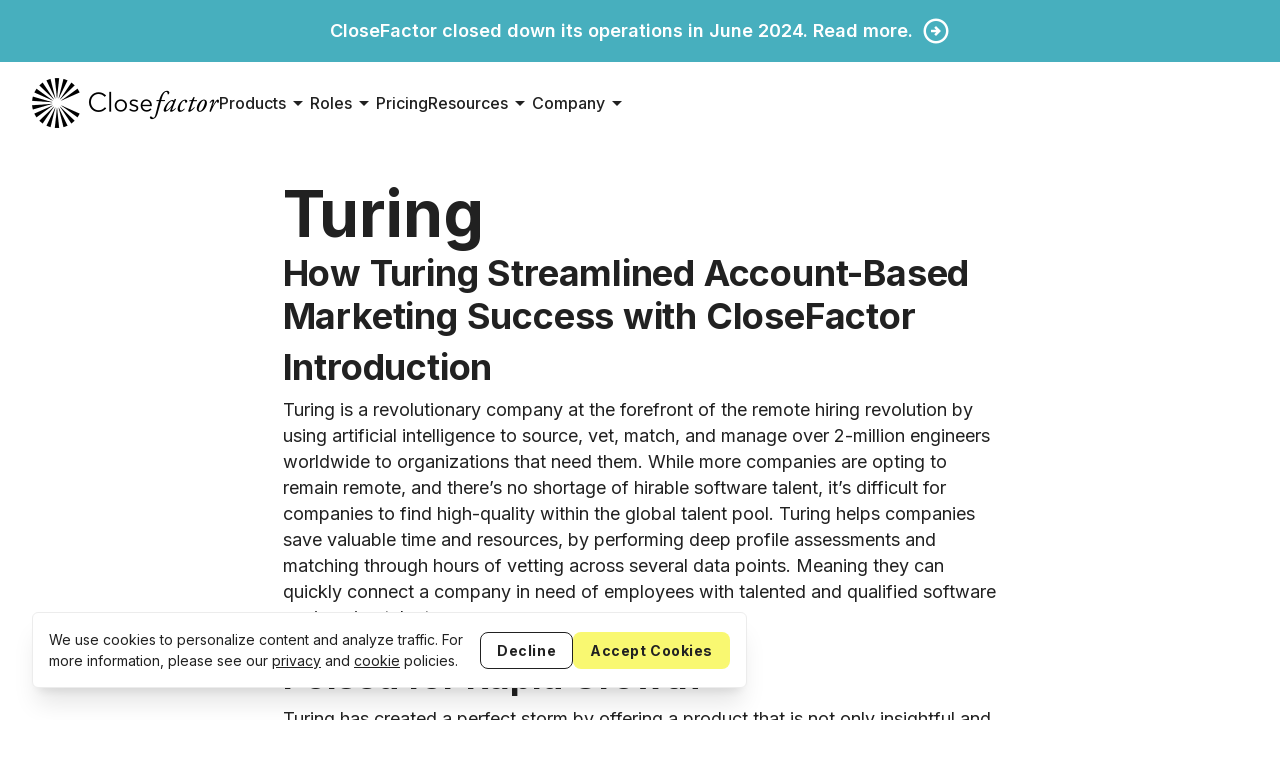

--- FILE ---
content_type: text/html; charset=utf-8
request_url: https://closefactor.com/customers/turing/
body_size: 4877
content:
<!DOCTYPE html><html lang="en"> <head><meta charset="UTF-8"><meta name="viewport" content="width=device-width"><meta property="og:image" content="https://a-us.storyblok.com/f/1003194/125x42/5a1afd3c0c/turing-bw.png"><meta name="title" property="og:title" content="How Turing Streamlined Account-Based Marketing Success with CloseFactor"><title>CloseFactor - Case Study - Turing</title><link rel="icon" type="image/x-icon" href="/favicon.ico"><link rel="preconnect" href="https://fonts.googleapis.com"><link rel="stylesheet" href="https://fonts.googleapis.com/css2?family=Inter:wght@300;400;500;600;700;800"><style>section[data-astro-cid-bafxo2og]{display:flex;justify-content:center;padding:60px 0}div[data-astro-cid-bafxo2og]{display:inline-flex;background-color:#eff1f3;text-align:center;padding:15px 30px;border-radius:5px}span[data-astro-cid-bafxo2og].component{color:#00b3b0;font-weight:700}
@charset "UTF-8";blockquote[data-astro-cid-arj5dyob]{position:relative;margin-bottom:0}blockquote[data-astro-cid-arj5dyob]:before{content:"“";position:absolute;left:-1rem}blockquote[data-astro-cid-arj5dyob]:after{content:"”"}blockquote[data-astro-cid-arj5dyob] p[data-astro-cid-arj5dyob]{display:inline;margin-bottom:0}
</style>
<link rel="stylesheet" href="/_astro/pyramid.Dz4nzsL4.css"><script type="module" src="/_astro/hoisted.CTK5q-rA.js"></script>
<script type="module" src="/_astro/page.Dd21RC54.js"></script></head> <body class="site-v2"> <div class="p-4 font-semibold bg-saturated-blue-primary text-white"> <a href="https://closefactor.com/company/news/posts/closefactor-company-update/" class="no-underline w-100 flex items-center justify-center hover:text-gray-50"> <div>CloseFactor closed down its operations in June 2024.  Read more.</div> <div class="ml-2 flex items-center"> <span class="material-symbols-outlined " style="font-size: 30px; width:30px; height:30px;">arrow_circle_right</span> </div> </a> </div><header id="headerId" class="py-4 sticky top-0 z-10 backdrop-blur-lg bg-white" data-astro-cid-3ef6ksr2> <!-- Header Content --> <div class="px-8 max-w-[1440px] mx-auto" data-astro-cid-3ef6ksr2> <!-- Logo (alternative while at large width)--> <div data-astro-cid-3ef6ksr2> <a href="/" class="hidden lg:inline-block xl:hidden" data-astro-cid-3ef6ksr2><img src="/images/logo-black.png" alt="CloseFactor logo" class="w-[186px] mr-8" data-astro-cid-3ef6ksr2> </a> </div> <!-- Toolbar--> <div class="flex justify-between gap-4" data-astro-cid-3ef6ksr2> <!-- Left (Logo + Nav)--> <div class="flex items-center gap-16" data-astro-cid-3ef6ksr2> <a href="/" class="block lg:hidden xl:block" data-astro-cid-3ef6ksr2> <img src="/images/logo-black.png" alt="CloseFactor logo" class="w-[187px]" data-astro-cid-3ef6ksr2> </a> <nav class="text-body-small !font-medium desktop-site-nav hidden lg:block" data-astro-cid-3ef6ksr2> <ol data-astro-cid-3ef6ksr2> <li data-astro-cid-3ef6ksr2> <a href="javascript:" data-astro-cid-3ef6ksr2> Products <span class="material-symbols-outlined " style="">arrow_drop_down</span> </a> <ol class="shadow-md nav-dropdown text-label" data-astro-cid-3ef6ksr2> <li data-astro-cid-3ef6ksr2> <a href="/product/account-prioritization" data-astro-cid-3ef6ksr2>Account Prioritization</a> </li><li data-astro-cid-3ef6ksr2> <a href="/product/account-plans" data-astro-cid-3ef6ksr2>Account Plans</a> </li><li data-astro-cid-3ef6ksr2> <a href="/product/gtm-planner" data-astro-cid-3ef6ksr2>GTM Planner</a> </li><li data-astro-cid-3ef6ksr2> <a href="/product/smartsend" data-astro-cid-3ef6ksr2>SmartSend</a> </li> </ol> </li><li data-astro-cid-3ef6ksr2> <a href="javascript:" data-astro-cid-3ef6ksr2> Roles <span class="material-symbols-outlined " style="">arrow_drop_down</span> </a> <ol class="shadow-md nav-dropdown text-label" data-astro-cid-3ef6ksr2> <li data-astro-cid-3ef6ksr2> <a href="/solutions/sales" data-astro-cid-3ef6ksr2>Sales</a> </li><li data-astro-cid-3ef6ksr2> <a href="/solutions/marketing" data-astro-cid-3ef6ksr2>Marketing</a> </li><li data-astro-cid-3ef6ksr2> <a href="/solutions/revops" data-astro-cid-3ef6ksr2>RevOps</a> </li> </ol> </li><li data-astro-cid-3ef6ksr2> <a href="/pricing" data-astro-cid-3ef6ksr2> Pricing  </a>  </li><li data-astro-cid-3ef6ksr2> <a href="javascript:" data-astro-cid-3ef6ksr2> Resources <span class="material-symbols-outlined " style="">arrow_drop_down</span> </a> <ol class="shadow-md nav-dropdown text-label" data-astro-cid-3ef6ksr2> <li data-astro-cid-3ef6ksr2> <a href="/resources/library" data-astro-cid-3ef6ksr2>Library</a> </li><li data-astro-cid-3ef6ksr2> <a href="/pyramid" data-astro-cid-3ef6ksr2>Account Planner</a> </li><li data-astro-cid-3ef6ksr2> <a href="/customers" data-astro-cid-3ef6ksr2>Case Studies</a> </li> </ol> </li><li data-astro-cid-3ef6ksr2> <a href="/company/news" data-astro-cid-3ef6ksr2> Company <span class="material-symbols-outlined " style="">arrow_drop_down</span> </a> <ol class="shadow-md nav-dropdown text-label" data-astro-cid-3ef6ksr2> <li data-astro-cid-3ef6ksr2> <a href="/company" data-astro-cid-3ef6ksr2>About Us</a> </li><li data-astro-cid-3ef6ksr2> <a href="/company/careers" data-astro-cid-3ef6ksr2>Careers</a> </li> </ol> </li> </ol> </nav> </div> <!-- Right (Mobile Nav + Login)--> <div class="flex items-center shrink-0" data-astro-cid-3ef6ksr2> <div class="items-center hidden lg:flex" data-astro-cid-3ef6ksr2> <!-- a class="mr-4 no-underline btn text-button">Log in</a --> <!-- a
  class={'btn primary ' + className}
  data-event={EventName.SCHEDULE_DEMO_CLICKED}
  data-event-property-location={Astro.props.location}>Get a Demo</a
--> </div> <button type="button" class="inline-block btn nav-btn control lg:hidden" data-astro-cid-3ef6ksr2> <span class="material-symbols-outlined " style="">menu</span> </button> </div> </div> </div> </header> <!-- mobile nav --> <div class="hidden mobile-site-nav-backdrop nav-btn" data-astro-cid-3ef6ksr2></div> <nav class="relative flex flex-col hidden p-4 overflow-auto border-b border-gray-200 shadow-md mobile-site-nav lg:hidden" data-astro-cid-3ef6ksr2> <!-- Mobile Nav Header --> <div class="flex items-center justify-between mb-2" data-astro-cid-3ef6ksr2> <header class="uppercase text-gray-tertiary" data-astro-cid-3ef6ksr2>Navigation</header> <button type="button" class="btn control nav-btn" data-astro-cid-3ef6ksr2> <span class="material-symbols-outlined " style="">close</span> </button> </div> <!-- Mobile Nav Links --> <ol class="flex-1 mb-2 overflow-auto" data-astro-cid-3ef6ksr2> <li data-astro-cid-3ef6ksr2><a class="my-2" data-astro-cid-3ef6ksr2>Log in</a></li> <li data-astro-cid-3ef6ksr2> <a href="javascript:" class="my-2" data-astro-cid-3ef6ksr2> Products </a> <ol class="ml-6" data-astro-cid-3ef6ksr2> <li data-astro-cid-3ef6ksr2> <a href="/product/account-prioritization" class="my-2" data-astro-cid-3ef6ksr2> Account Prioritization </a> </li><li data-astro-cid-3ef6ksr2> <a href="/product/account-plans" class="my-2" data-astro-cid-3ef6ksr2> Account Plans </a> </li><li data-astro-cid-3ef6ksr2> <a href="/product/gtm-planner" class="my-2" data-astro-cid-3ef6ksr2> GTM Planner </a> </li><li data-astro-cid-3ef6ksr2> <a href="/product/smartsend" class="my-2" data-astro-cid-3ef6ksr2> SmartSend </a> </li> </ol> </li><li data-astro-cid-3ef6ksr2> <a href="javascript:" class="my-2" data-astro-cid-3ef6ksr2> Roles </a> <ol class="ml-6" data-astro-cid-3ef6ksr2> <li data-astro-cid-3ef6ksr2> <a href="/solutions/sales" class="my-2" data-astro-cid-3ef6ksr2> Sales </a> </li><li data-astro-cid-3ef6ksr2> <a href="/solutions/marketing" class="my-2" data-astro-cid-3ef6ksr2> Marketing </a> </li><li data-astro-cid-3ef6ksr2> <a href="/solutions/revops" class="my-2" data-astro-cid-3ef6ksr2> RevOps </a> </li> </ol> </li><li data-astro-cid-3ef6ksr2> <a href="/pricing" class="my-2" data-astro-cid-3ef6ksr2> Pricing </a>  </li><li data-astro-cid-3ef6ksr2> <a href="javascript:" class="my-2" data-astro-cid-3ef6ksr2> Resources </a> <ol class="ml-6" data-astro-cid-3ef6ksr2> <li data-astro-cid-3ef6ksr2> <a href="/resources/library" class="my-2" data-astro-cid-3ef6ksr2> Library </a> </li><li data-astro-cid-3ef6ksr2> <a href="/pyramid" class="my-2" data-astro-cid-3ef6ksr2> Account Planner </a> </li><li data-astro-cid-3ef6ksr2> <a href="/customers" class="my-2" data-astro-cid-3ef6ksr2> Case Studies </a> </li> </ol> </li><li data-astro-cid-3ef6ksr2> <a href="/company/news" class="my-2" data-astro-cid-3ef6ksr2> Company </a> <ol class="ml-6" data-astro-cid-3ef6ksr2> <li data-astro-cid-3ef6ksr2> <a href="/company" class="my-2" data-astro-cid-3ef6ksr2> About Us </a> </li><li data-astro-cid-3ef6ksr2> <a href="/company/careers" class="my-2" data-astro-cid-3ef6ksr2> Careers </a> </li> </ol> </li> </ol> <div data-astro-cid-3ef6ksr2> <hr class="my-2 border-gray-200 border-top" data-astro-cid-3ef6ksr2> <!-- a
  class={'btn primary ' + className}
  data-event={EventName.SCHEDULE_DEMO_CLICKED}
  data-event-property-location={Astro.props.location}>Get a Demo</a
--> </div> </nav>   <main class="mt-8 mb-32 px-8 mx-auto container markdown"> <div class="max-w-prose mx-auto"> <h1>Turing</h1> <!-- Title --> <h3>How Turing Streamlined Account-Based Marketing Success with CloseFactor</h3> <!-- Content --> <h3>Introduction</h3><p>Turing is a revolutionary company at the forefront of the remote hiring revolution by using artificial intelligence to source, vet, match, and manage over 2-million engineers worldwide to organizations that need them. While more companies are opting to remain remote, and there’s no shortage of hirable software talent, it’s difficult for companies to find high-quality within the global talent pool. Turing helps companies save valuable time and resources, by performing deep profile assessments and matching through hours of vetting across several data points. Meaning they can quickly connect a company in need of employees with talented and qualified software engineering talent.</p><h3>Poised for Rapid Growth</h3><p>Turing has created a perfect storm by offering a product that is not only insightful and helpful, but incredibly relevant to the current trend of remote and hybrid workplaces. With such a disruptive product, there’s no shortage of potential organizations that would benefit from Turing’s expertise in the remote hiring journey, leaving a huge addressable market. Turing needed a way to accelerate qualification of accounts and personas for their account based marketing(ABM) efforts to further drive pipeline growth.</p><h3>Why Turing Chose CloseFactor</h3><p>Turing chose CloseFactor for several reasons. Prior to CloseFactor, Turing’s ABM teams were in need of a bird’s-eye view of all of the accounts and the associated hiring activity happening in those accounts.</p><div class="bg-gray-75 rounded-lg mb-8 p-4 lg:p-8">  <div class="ml-4 " data-astro-cid-arj5dyob> <blockquote class="mb-8 !font-medium text-body-small lg:text-body !mb-4" data-astro-cid-arj5dyob>  For a small but growing ABM team at Turing, prioritizing the right accounts to campaign is key to driving results. CloseFactor helped us determine the best accounts from thousands of accounts that we could go after.   </blockquote> <div class="flex items-center gap-4 mt-4 text-body-small" data-astro-cid-arj5dyob> <img class="rounded-full h-14" src="https://a-us.storyblok.com/f/1003194/150x150/01c281ee08/turing-david-no.png" alt="Photo of David No" data-astro-cid-arj5dyob> <span data-astro-cid-arj5dyob> <div class="font-semibold" data-astro-cid-arj5dyob>David No</div> <div data-astro-cid-arj5dyob>Director of Accounts Based Marketing</div> </span> </div> </div> </div><p>With CloseFactor providing that clean bird’s-eye visibility into which customers had the buying catalyst and urgency to use a solution like Turing, the ABM team has precise target accounts and personas to engage.</p><p>Closefactor’s AI/ML platform removed all of the guesswork and enhanced the Turing ABM teams to focus on expansions and upsells.</p><p>Other than prioritization and qualification of accounts for ABM, another reason to use CloseFactor at Turing is to identify and qualify the right accounts by sales play for their account executives. The manual process to go account by account and identify those that are looking to augment staff with remote work was painful and wasted time for account executives.</p><p>With CloseFactor, the Turing AEs are now instantly creating target lists for outbound engagement and doing most of their prospecting research work in an automated way.</p><h3>The Results</h3><p>CloseFactor has influenced a new way of selling at <a href="http://Turing.com">Turing.com</a>. It has impacted how they plan high quality events, gain higher density relationships inside their target accounts and get much higher return from their pipeline.</p><p>David No, Director of Accounts Based Marketing at Turing, and a primary adopter of the Closefactor platform explains that “For a small but growing ABM team at Turing, prioritizing the right accounts to campaign is key to driving results. CloseFactor helped us determine the best accounts from thousands of accounts that we could go after. CloseFactor allowed ABM and sales to partner more effectively in driving deals with a shared understanding of buying indicators, target personas, pain areas and actual contacts. All in one single source of truth within the CloseFactor solution”.</p><p>With the Sales team using CloseFactor to prioritize the list of “best potential” accounts from 1000+s start-ups that they could be going after, they are getting faster at identifying which accounts to focus on and the fastest path to landing a foothold inside these accounts.</p><p>Alycia Wortman, an Account Executive at Turing added on, explaining that “CloseFactor has made it very easy for me to research accounts in my territory, understand company initiatives (at one glance). Earlier I was spending hours manually creating prospect lists and now I have a single pane of glass to prioritize accounts, identify key plays and their hiring goals, and create a list of contacts for outbound. This not only saves me a lot of time, it allows me to be in context with the customer when I meet with them”.</p><p><a href="http://www.turing.com"><u>www.turing.com</u></a></p> </div> </main>  <!-- Footer Promo --><section class=" bg-saturated-orange-background"> <div class="mx-auto container  px-8 py-16 lg:py-24"><div class="flex flex-col items-start gap-8 lg:flex-row lg:gap-32 lg:items-center lg:justify-center" data-astro-cid-sz7xmlte><h2 class="max-w-[700px]" data-astro-cid-sz7xmlte>Ready to fill your pipeline with the right opportunities?</h2><!-- a
  class={'btn primary ' + className}
  data-event={EventName.SCHEDULE_DEMO_CLICKED}
  data-event-property-location={Astro.props.location}>Get a Demo</a
--></div></div> </section><!-- Footer Navigation --><footer class="container grid grid-cols-1 gap-4 p-8 mx-auto" data-astro-cid-sz7xmlte> <nav class="grid grid-cols-1 gap-4 md:grid-cols-2 footer-nav" data-astro-cid-sz7xmlte> <div data-astro-cid-sz7xmlte> <p class="text-label" data-astro-cid-sz7xmlte> <a href="/privacy-policy" data-astro-cid-sz7xmlte>Privacy</a> |
<a href="/terms" data-astro-cid-sz7xmlte>Terms </a> |
<a href="/cookie-policy" data-astro-cid-sz7xmlte>Cookies</a> |
<a href="javascript:cookieConsent.reset()" data-astro-cid-sz7xmlte>Reset Cookies</a> </p> </div> <div class="flex flex-col items-center space-y-4 md:flex-row md:items-start md:justify-end md:space-y-0 md:space-x-4" data-astro-cid-sz7xmlte> <div class="my-4 max-w-36" data-astro-cid-sz7xmlte> <a href="https://www.capterra.com/p/268449/CloseFactor/reviews?utm_source=vendor&utm_medium=badge&utm_campaign=capterra_reviews_badge" data-astro-cid-sz7xmlte> <img src="https://assets.capterra.com/badge/e25e580d1d7a1b1934ebe47f53972a96.svg?v=2217877&p=268449" class="w-full" alt="Capterra Reviews Badge" data-astro-cid-sz7xmlte> </a> </div> <div class="max-w-36" data-astro-cid-sz7xmlte> <a class="max-w-36" href="https://www.getapp.com/sales-software/a/closefactor/reviews/" data-astro-cid-sz7xmlte> <img src="https://www.getapp.com/ext/reviews_widget/v1/dark/closefactor-application" class="w-full" alt="GetApp Reviews Badge" data-astro-cid-sz7xmlte> </a> </div> </div> </nav> </footer>  <div class="cookie-consent fixed bottom-0 left-0 m-8 p-4 max-w-prose hidden border border-gray-100 bg-white rounded-md shadow-xl flex flex-col md:flex-row items-center gap-4 z-50" role="dialog"> <p class="text-label">
We use cookies to personalize content and analyze traffic. For more information, please see our
<a href="/privacy-policy" target="_blank">privacy</a> and
<a href="/cookie-policy" target="_blank">cookie</a> policies.
</p> <div class="whitespace-nowrap flex-0 flex items-center gap-2 self-end md:self-center"> <button type="button" class="btn small modal-close" onclick="cookieConsent.dismiss(false)">Decline</button> <button type="button" class="btn small primary modal-close" onclick="cookieConsent.dismiss(true)">Accept Cookies</button> </div> </div>  <script type="text/javascript" id="hs-script-loader" async defer src="//js-na1.hs-scripts.com/6915045.js"></script> </body> </html>

--- FILE ---
content_type: text/css; charset=utf-8
request_url: https://closefactor.com/_astro/pyramid.Dz4nzsL4.css
body_size: 7164
content:
*,:before,:after{box-sizing:border-box;border-width:0;border-style:solid;border-color:#d8d8d8}:before,:after{--tw-content: ""}html,:host{line-height:1.5;-webkit-text-size-adjust:100%;-moz-tab-size:4;-o-tab-size:4;tab-size:4;font-family:ui-sans-serif,system-ui,sans-serif,"Apple Color Emoji","Segoe UI Emoji",Segoe UI Symbol,"Noto Color Emoji";font-feature-settings:normal;font-variation-settings:normal;-webkit-tap-highlight-color:transparent}body{margin:0;line-height:inherit}hr{height:0;color:inherit;border-top-width:1px}abbr:where([title]){-webkit-text-decoration:underline dotted;text-decoration:underline dotted}h1,h2,h3,h4,h5,h6{font-size:inherit;font-weight:inherit}a{color:inherit;text-decoration:inherit}b,strong{font-weight:bolder}code,kbd,samp,pre{font-family:ui-monospace,SFMono-Regular,Menlo,Monaco,Consolas,Liberation Mono,Courier New,monospace;font-feature-settings:normal;font-variation-settings:normal;font-size:1em}small{font-size:80%}sub,sup{font-size:75%;line-height:0;position:relative;vertical-align:baseline}sub{bottom:-.25em}sup{top:-.5em}table{text-indent:0;border-color:inherit;border-collapse:collapse}button,input,optgroup,select,textarea{font-family:inherit;font-feature-settings:inherit;font-variation-settings:inherit;font-size:100%;font-weight:inherit;line-height:inherit;letter-spacing:inherit;color:inherit;margin:0;padding:0}button,select{text-transform:none}button,input:where([type=button]),input:where([type=reset]),input:where([type=submit]){-webkit-appearance:button;background-color:transparent;background-image:none}:-moz-focusring{outline:auto}:-moz-ui-invalid{box-shadow:none}progress{vertical-align:baseline}::-webkit-inner-spin-button,::-webkit-outer-spin-button{height:auto}[type=search]{-webkit-appearance:textfield;outline-offset:-2px}::-webkit-search-decoration{-webkit-appearance:none}::-webkit-file-upload-button{-webkit-appearance:button;font:inherit}summary{display:list-item}blockquote,dl,dd,h1,h2,h3,h4,h5,h6,hr,figure,p,pre{margin:0}fieldset{margin:0;padding:0}legend{padding:0}ol,ul,menu{list-style:none;margin:0;padding:0}dialog{padding:0}textarea{resize:vertical}input::-moz-placeholder,textarea::-moz-placeholder{opacity:1;color:#b1b1b1}input::placeholder,textarea::placeholder{opacity:1;color:#b1b1b1}button,[role=button]{cursor:pointer}:disabled{cursor:default}img,svg,video,canvas,audio,iframe,embed,object{display:block;vertical-align:middle}img,video{max-width:100%;height:auto}[hidden]{display:none}*,:before,:after{--tw-border-spacing-x: 0;--tw-border-spacing-y: 0;--tw-translate-x: 0;--tw-translate-y: 0;--tw-rotate: 0;--tw-skew-x: 0;--tw-skew-y: 0;--tw-scale-x: 1;--tw-scale-y: 1;--tw-pan-x: ;--tw-pan-y: ;--tw-pinch-zoom: ;--tw-scroll-snap-strictness: proximity;--tw-gradient-from-position: ;--tw-gradient-via-position: ;--tw-gradient-to-position: ;--tw-ordinal: ;--tw-slashed-zero: ;--tw-numeric-figure: ;--tw-numeric-spacing: ;--tw-numeric-fraction: ;--tw-ring-inset: ;--tw-ring-offset-width: 0px;--tw-ring-offset-color: #fff;--tw-ring-color: rgb(59 130 246 / .5);--tw-ring-offset-shadow: 0 0 #0000;--tw-ring-shadow: 0 0 #0000;--tw-shadow: 0 0 #0000;--tw-shadow-colored: 0 0 #0000;--tw-blur: ;--tw-brightness: ;--tw-contrast: ;--tw-grayscale: ;--tw-hue-rotate: ;--tw-invert: ;--tw-saturate: ;--tw-sepia: ;--tw-drop-shadow: ;--tw-backdrop-blur: ;--tw-backdrop-brightness: ;--tw-backdrop-contrast: ;--tw-backdrop-grayscale: ;--tw-backdrop-hue-rotate: ;--tw-backdrop-invert: ;--tw-backdrop-opacity: ;--tw-backdrop-saturate: ;--tw-backdrop-sepia: ;--tw-contain-size: ;--tw-contain-layout: ;--tw-contain-paint: ;--tw-contain-style: }::backdrop{--tw-border-spacing-x: 0;--tw-border-spacing-y: 0;--tw-translate-x: 0;--tw-translate-y: 0;--tw-rotate: 0;--tw-skew-x: 0;--tw-skew-y: 0;--tw-scale-x: 1;--tw-scale-y: 1;--tw-pan-x: ;--tw-pan-y: ;--tw-pinch-zoom: ;--tw-scroll-snap-strictness: proximity;--tw-gradient-from-position: ;--tw-gradient-via-position: ;--tw-gradient-to-position: ;--tw-ordinal: ;--tw-slashed-zero: ;--tw-numeric-figure: ;--tw-numeric-spacing: ;--tw-numeric-fraction: ;--tw-ring-inset: ;--tw-ring-offset-width: 0px;--tw-ring-offset-color: #fff;--tw-ring-color: rgb(59 130 246 / .5);--tw-ring-offset-shadow: 0 0 #0000;--tw-ring-shadow: 0 0 #0000;--tw-shadow: 0 0 #0000;--tw-shadow-colored: 0 0 #0000;--tw-blur: ;--tw-brightness: ;--tw-contrast: ;--tw-grayscale: ;--tw-hue-rotate: ;--tw-invert: ;--tw-saturate: ;--tw-sepia: ;--tw-drop-shadow: ;--tw-backdrop-blur: ;--tw-backdrop-brightness: ;--tw-backdrop-contrast: ;--tw-backdrop-grayscale: ;--tw-backdrop-hue-rotate: ;--tw-backdrop-invert: ;--tw-backdrop-opacity: ;--tw-backdrop-saturate: ;--tw-backdrop-sepia: ;--tw-contain-size: ;--tw-contain-layout: ;--tw-contain-paint: ;--tw-contain-style: }.container{width:100%}@media (min-width: 640px){.container{max-width:640px}}@media (min-width: 768px){.container{max-width:768px}}@media (min-width: 1024px){.container{max-width:1024px}}@media (min-width: 1280px){.container{max-width:1280px}}.sr-only{position:absolute;width:1px;height:1px;padding:0;margin:-1px;overflow:hidden;clip:rect(0,0,0,0);white-space:nowrap;border-width:0}.visible{visibility:visible}.invisible{visibility:hidden}.static{position:static}.fixed{position:fixed}.absolute{position:absolute}.relative{position:relative}.sticky{position:sticky}.inset-0{inset:0}.-top-2{top:-.5rem}.bottom-0{bottom:0}.left-0{left:0}.right-0{right:0}.right-4{right:1rem}.top-0{top:0}.top-24{top:6rem}.top-4{top:1rem}.top-full{top:100%}.z-0{z-index:0}.z-10{z-index:10}.z-50{z-index:50}.z-\[1\]{z-index:1}.order-last{order:9999}.order-none{order:0}.col-span-1{grid-column:span 1 / span 1}.col-span-2{grid-column:span 2 / span 2}.float-right{float:right}.float-left{float:left}.m-8{margin:2rem}.m-auto{margin:auto}.\!my-4{margin-top:1rem!important;margin-bottom:1rem!important}.mx-2{margin-left:.5rem;margin-right:.5rem}.mx-3{margin-left:.75rem;margin-right:.75rem}.mx-auto{margin-left:auto;margin-right:auto}.my-0{margin-top:0;margin-bottom:0}.my-10{margin-top:2.5rem;margin-bottom:2.5rem}.my-2{margin-top:.5rem;margin-bottom:.5rem}.my-4{margin-top:1rem;margin-bottom:1rem}.my-5{margin-top:1.25rem;margin-bottom:1.25rem}.my-8{margin-top:2rem;margin-bottom:2rem}.my-auto{margin-top:auto;margin-bottom:auto}.\!mb-4{margin-bottom:1rem!important}.-mt-24{margin-top:-6rem}.mb-0{margin-bottom:0}.mb-1{margin-bottom:.25rem}.mb-10{margin-bottom:2.5rem}.mb-16{margin-bottom:4rem}.mb-2{margin-bottom:.5rem}.mb-20{margin-bottom:5rem}.mb-24{margin-bottom:6rem}.mb-3{margin-bottom:.75rem}.mb-32{margin-bottom:8rem}.mb-4{margin-bottom:1rem}.mb-6{margin-bottom:1.5rem}.mb-8{margin-bottom:2rem}.mb-\[34px\]{margin-bottom:34px}.ml-1{margin-left:.25rem}.ml-2{margin-left:.5rem}.ml-4{margin-left:1rem}.ml-6{margin-left:1.5rem}.ml-8{margin-left:2rem}.mr-2{margin-right:.5rem}.mr-4{margin-right:1rem}.mr-8{margin-right:2rem}.mt-0{margin-top:0}.mt-0\.5{margin-top:.125rem}.mt-10{margin-top:2.5rem}.mt-2{margin-top:.5rem}.mt-4{margin-top:1rem}.mt-5{margin-top:1.25rem}.mt-6{margin-top:1.5rem}.mt-8{margin-top:2rem}.line-clamp-8{overflow:hidden;display:-webkit-box;-webkit-box-orient:vertical;-webkit-line-clamp:8}.block{display:block}.inline-block{display:inline-block}.inline{display:inline}.flex{display:flex}.inline-flex{display:inline-flex}.table{display:table}.grid{display:grid}.inline-grid{display:inline-grid}.\!hidden{display:none!important}.hidden{display:none}.h-0{height:0px}.h-1{height:.25rem}.h-10{height:2.5rem}.h-12{height:3rem}.h-14{height:3.5rem}.h-16{height:4rem}.h-3{height:.75rem}.h-40{height:10rem}.h-48{height:12rem}.h-7{height:1.75rem}.h-8{height:2rem}.h-\[200px\]{height:200px}.h-\[300px\]{height:300px}.h-\[38px\]{height:38px}.h-\[77px\]{height:77px}.h-full{height:100%}.max-h-0{max-height:0px}.max-h-96{max-height:24rem}.max-h-\[300px\]{max-height:300px}.max-h-\[32px\]{max-height:32px}.max-h-\[435px\]{max-height:435px}.max-h-\[453px\]{max-height:453px}.max-h-\[454px\]{max-height:454px}.max-h-\[500px\]{max-height:500px}.min-h-0{min-height:0px}.min-h-\[220px\]{min-height:220px}.min-h-fit{min-height:-moz-fit-content;min-height:fit-content}.w-1{width:.25rem}.w-10{width:2.5rem}.w-12{width:3rem}.w-28{width:7rem}.w-4{width:1rem}.w-40{width:10rem}.w-6{width:1.5rem}.w-60{width:15rem}.w-7{width:1.75rem}.w-8{width:2rem}.w-\[175px\]{width:175px}.w-\[186px\]{width:186px}.w-\[187px\]{width:187px}.w-\[200px\]{width:200px}.w-\[350px\]{width:350px}.w-\[70\%\]{width:70%}.w-\[97px\]{width:97px}.w-\[calc\(100vw-64px\)\]{width:calc(100vw - 64px)}.w-full{width:100%}.min-w-0{min-width:0px}.min-w-6{min-width:1.5rem}.min-w-\[26px\]{min-width:26px}.max-w-36{max-width:9rem}.max-w-3xl{max-width:48rem}.max-w-4xl{max-width:56rem}.max-w-5xl{max-width:64rem}.max-w-\[140px\]{max-width:140px}.max-w-\[1440px\]{max-width:1440px}.max-w-\[400px\]{max-width:400px}.max-w-\[600px\]{max-width:600px}.max-w-\[610px\]{max-width:610px}.max-w-\[700px\]{max-width:700px}.max-w-\[800px\]{max-width:800px}.max-w-\[90\%\]{max-width:90%}.max-w-full{max-width:100%}.max-w-md{max-width:28rem}.max-w-prose{max-width:65ch}.max-w-xs{max-width:20rem}.flex-1{flex:1 1 0%}.shrink-0{flex-shrink:0}.flex-grow,.grow{flex-grow:1}.basis-1\/4,.basis-\[25\%\]{flex-basis:25%}.basis-\[30\%\]{flex-basis:30%}.basis-\[45\%\]{flex-basis:45%}.transform{transform:translate(var(--tw-translate-x),var(--tw-translate-y)) rotate(var(--tw-rotate)) skew(var(--tw-skew-x)) skewY(var(--tw-skew-y)) scaleX(var(--tw-scale-x)) scaleY(var(--tw-scale-y))}.cursor-pointer{cursor:pointer}.list-decimal{list-style-type:decimal}.list-disc{list-style-type:disc}.auto-rows-auto{grid-auto-rows:auto}.grid-cols-1{grid-template-columns:repeat(1,minmax(0,1fr))}.grid-cols-\[128px_1fr\]{grid-template-columns:128px 1fr}.flex-row{flex-direction:row}.flex-col{flex-direction:column}.flex-wrap{flex-wrap:wrap}.items-start{align-items:flex-start}.items-end{align-items:flex-end}.items-center{align-items:center}.justify-start{justify-content:flex-start}.justify-end{justify-content:flex-end}.justify-center{justify-content:center}.justify-between{justify-content:space-between}.justify-items-stretch{justify-items:stretch}.gap-0{gap:0px}.gap-0\.5{gap:.125rem}.gap-1{gap:.25rem}.gap-10{gap:2.5rem}.gap-16{gap:4rem}.gap-2{gap:.5rem}.gap-3{gap:.75rem}.gap-4{gap:1rem}.gap-5{gap:1.25rem}.gap-6{gap:1.5rem}.gap-8{gap:2rem}.space-x-2>:not([hidden])~:not([hidden]){--tw-space-x-reverse: 0;margin-right:calc(.5rem * var(--tw-space-x-reverse));margin-left:calc(.5rem * calc(1 - var(--tw-space-x-reverse)))}.space-x-4>:not([hidden])~:not([hidden]){--tw-space-x-reverse: 0;margin-right:calc(1rem * var(--tw-space-x-reverse));margin-left:calc(1rem * calc(1 - var(--tw-space-x-reverse)))}.space-y-4>:not([hidden])~:not([hidden]){--tw-space-y-reverse: 0;margin-top:calc(1rem * calc(1 - var(--tw-space-y-reverse)));margin-bottom:calc(1rem * var(--tw-space-y-reverse))}.divide-y>:not([hidden])~:not([hidden]){--tw-divide-y-reverse: 0;border-top-width:calc(1px * calc(1 - var(--tw-divide-y-reverse)));border-bottom-width:calc(1px * var(--tw-divide-y-reverse))}.divide-gray-700>:not([hidden])~:not([hidden]){--tw-divide-opacity: 1;border-color:rgb(99 99 99 / var(--tw-divide-opacity))}.self-end{align-self:flex-end}.overflow-auto{overflow:auto}.overflow-hidden{overflow:hidden}.truncate{overflow:hidden;text-overflow:ellipsis;white-space:nowrap}.whitespace-nowrap{white-space:nowrap}.rounded{border-radius:.25rem}.rounded-2xl{border-radius:1rem}.rounded-full{border-radius:9999px}.rounded-lg{border-radius:.5rem}.rounded-md{border-radius:.375rem}.rounded-sm{border-radius:.125rem}.rounded-xl{border-radius:.75rem}.border{border-width:1px}.border-0{border-width:0px}.border-4{border-width:4px}.border-x-0{border-left-width:0px;border-right-width:0px}.border-b{border-bottom-width:1px}.border-b-2{border-bottom-width:2px}.border-r-8{border-right-width:8px}.border-t-0{border-top-width:0px}.border-black{--tw-border-opacity: 1;border-color:rgb(0 0 0 / var(--tw-border-opacity))}.border-gray-100{--tw-border-opacity: 1;border-color:rgb(236 236 236 / var(--tw-border-opacity))}.border-gray-200{--tw-border-opacity: 1;border-color:rgb(216 216 216 / var(--tw-border-opacity))}.border-gray-400{--tw-border-opacity: 1;border-color:rgb(177 177 177 / var(--tw-border-opacity))}.border-gray-50{--tw-border-opacity: 1;border-color:rgb(245 245 245 / var(--tw-border-opacity))}.border-saturated-blue-primary{--tw-border-opacity: 1;border-color:rgb(71 175 190 / var(--tw-border-opacity))}.border-white{--tw-border-opacity: 1;border-color:rgb(255 255 255 / var(--tw-border-opacity))}.bg-black{--tw-bg-opacity: 1;background-color:rgb(0 0 0 / var(--tw-bg-opacity))}.bg-blue-600{--tw-bg-opacity: 1;background-color:rgb(37 99 235 / var(--tw-bg-opacity))}.bg-gray-100{--tw-bg-opacity: 1;background-color:rgb(236 236 236 / var(--tw-bg-opacity))}.bg-gray-300{--tw-bg-opacity: 1;background-color:rgb(197 197 197 / var(--tw-bg-opacity))}.bg-gray-75{--tw-bg-opacity: 1;background-color:rgb(249 249 249 / var(--tw-bg-opacity))}.bg-gray-800{--tw-bg-opacity: 1;background-color:rgb(69 69 69 / var(--tw-bg-opacity))}.bg-gray-900{--tw-bg-opacity: 1;background-color:rgb(40 40 40 / var(--tw-bg-opacity))}.bg-gray-primary{--tw-bg-opacity: 1;background-color:rgb(33 33 33 / var(--tw-bg-opacity))}.bg-purple-25{--tw-bg-opacity: 1;background-color:rgb(251 249 255 / var(--tw-bg-opacity))}.bg-purple-250{--tw-bg-opacity: 1;background-color:rgb(161 110 243 / var(--tw-bg-opacity))}.bg-purple-primary{--tw-bg-opacity: 1;background-color:rgb(147 93 241 / var(--tw-bg-opacity))}.bg-saturated-blue-background{--tw-bg-opacity: 1;background-color:rgb(245 254 255 / var(--tw-bg-opacity))}.bg-saturated-blue-primary{--tw-bg-opacity: 1;background-color:rgb(71 175 190 / var(--tw-bg-opacity))}.bg-saturated-green-primary{--tw-bg-opacity: 1;background-color:rgb(71 190 79 / var(--tw-bg-opacity))}.bg-saturated-lime-background{--tw-bg-opacity: 1;background-color:rgb(248 253 242 / var(--tw-bg-opacity))}.bg-saturated-lime-primary{--tw-bg-opacity: 1;background-color:rgb(188 241 132 / var(--tw-bg-opacity))}.bg-saturated-orange-500{--tw-bg-opacity: 1;background-color:rgb(244 202 55 / var(--tw-bg-opacity))}.bg-saturated-orange-background{--tw-bg-opacity: 1;background-color:rgb(251 250 245 / var(--tw-bg-opacity))}.bg-saturated-orange-primary{--tw-bg-opacity: 1;background-color:rgb(244 202 55 / var(--tw-bg-opacity))}.bg-saturated-teal-background{--tw-bg-opacity: 1;background-color:rgb(243 255 254 / var(--tw-bg-opacity))}.bg-saturated-teal-primary{--tw-bg-opacity: 1;background-color:rgb(62 195 189 / var(--tw-bg-opacity))}.bg-saturated-yellow-primary{--tw-bg-opacity: 1;background-color:rgb(249 248 113 / var(--tw-bg-opacity))}.bg-teal-background{--tw-bg-opacity: 1;background-color:rgb(237 243 244 / var(--tw-bg-opacity))}.bg-white{--tw-bg-opacity: 1;background-color:rgb(255 255 255 / var(--tw-bg-opacity))}.bg-opacity-20{--tw-bg-opacity: .2}.object-contain{-o-object-fit:contain;object-fit:contain}.object-cover{-o-object-fit:cover;object-fit:cover}.object-fill{-o-object-fit:fill;object-fit:fill}.p-1{padding:.25rem}.p-10{padding:2.5rem}.p-16{padding:4rem}.p-2{padding:.5rem}.p-2\.5{padding:.625rem}.p-3{padding:.75rem}.p-3\.5{padding:.875rem}.p-4{padding:1rem}.p-6{padding:1.5rem}.p-8{padding:2rem}.px-1{padding-left:.25rem;padding-right:.25rem}.px-10{padding-left:2.5rem;padding-right:2.5rem}.px-2{padding-left:.5rem;padding-right:.5rem}.px-3{padding-left:.75rem;padding-right:.75rem}.px-4{padding-left:1rem;padding-right:1rem}.px-5{padding-left:1.25rem;padding-right:1.25rem}.px-6{padding-left:1.5rem;padding-right:1.5rem}.px-8{padding-left:2rem;padding-right:2rem}.px-\[8\%\]{padding-left:8%;padding-right:8%}.py-10{padding-top:2.5rem;padding-bottom:2.5rem}.py-11{padding-top:2.75rem;padding-bottom:2.75rem}.py-16{padding-top:4rem;padding-bottom:4rem}.py-2{padding-top:.5rem;padding-bottom:.5rem}.py-20{padding-top:5rem;padding-bottom:5rem}.py-4{padding-top:1rem;padding-bottom:1rem}.py-8{padding-top:2rem;padding-bottom:2rem}.pb-0{padding-bottom:0}.pb-1{padding-bottom:.25rem}.pb-4{padding-bottom:1rem}.pb-6{padding-bottom:1.5rem}.pl-2{padding-left:.5rem}.pr-16{padding-right:4rem}.pt-0{padding-top:0}.pt-0\.5{padding-top:.125rem}.pt-16{padding-top:4rem}.pt-2{padding-top:.5rem}.pt-6{padding-top:1.5rem}.pt-8{padding-top:2rem}.text-left{text-align:left}.text-center{text-align:center}.text-start{text-align:start}.align-middle{vertical-align:middle}.text-2xl{font-size:1.5rem;line-height:2rem}.text-9xl{font-size:8rem;line-height:1}.text-base{font-size:1rem;line-height:1.5rem}.text-lg{font-size:1.125rem;line-height:1.75rem}.text-sm{font-size:.875rem;line-height:1.25rem}.text-xl{font-size:1.25rem;line-height:1.75rem}.text-xs{font-size:.75rem;line-height:1rem}.\!font-bold{font-weight:700!important}.\!font-extrabold{font-weight:800!important}.\!font-medium{font-weight:500!important}.font-bold{font-weight:700}.font-extrabold{font-weight:800}.font-semibold{font-weight:600}.uppercase{text-transform:uppercase}.\!italic{font-style:italic!important}.italic{font-style:italic}.\!leading-tight{line-height:1.25!important}.text-black{--tw-text-opacity: 1;color:rgb(0 0 0 / var(--tw-text-opacity))}.text-gray-500{--tw-text-opacity: 1;color:rgb(158 158 158 / var(--tw-text-opacity))}.text-gray-600{--tw-text-opacity: 1;color:rgb(128 128 128 / var(--tw-text-opacity))}.text-gray-700{--tw-text-opacity: 1;color:rgb(99 99 99 / var(--tw-text-opacity))}.text-gray-900{--tw-text-opacity: 1;color:rgb(40 40 40 / var(--tw-text-opacity))}.text-gray-secondary{--tw-text-opacity: 1;color:rgb(99 99 99 / var(--tw-text-opacity))}.text-gray-tertiary{--tw-text-opacity: 1;color:rgb(158 158 158 / var(--tw-text-opacity))}.text-green-500{--tw-text-opacity: 1;color:rgb(34 197 94 / var(--tw-text-opacity))}.text-purple-250{--tw-text-opacity: 1;color:rgb(161 110 243 / var(--tw-text-opacity))}.text-saturated-blue-primary{--tw-text-opacity: 1;color:rgb(71 175 190 / var(--tw-text-opacity))}.text-saturated-green-primary{--tw-text-opacity: 1;color:rgb(71 190 79 / var(--tw-text-opacity))}.text-saturated-orange-primary{--tw-text-opacity: 1;color:rgb(244 202 55 / var(--tw-text-opacity))}.text-saturated-teal-primary{--tw-text-opacity: 1;color:rgb(62 195 189 / var(--tw-text-opacity))}.text-teal-500,.text-teal-primary{--tw-text-opacity: 1;color:rgb(79 134 142 / var(--tw-text-opacity))}.text-text-primary{--tw-text-opacity: 1;color:rgb(33 33 33 / var(--tw-text-opacity))}.text-white{--tw-text-opacity: 1;color:rgb(255 255 255 / var(--tw-text-opacity))}.\!no-underline{text-decoration-line:none!important}.no-underline{text-decoration-line:none}.opacity-0{opacity:0}.opacity-100{opacity:1}.opacity-30{opacity:.3}.opacity-50{opacity:.5}.shadow-2xl{--tw-shadow: 0 25px 50px -12px rgb(0 0 0 / .25);--tw-shadow-colored: 0 25px 50px -12px var(--tw-shadow-color);box-shadow:var(--tw-ring-offset-shadow, 0 0 #0000),var(--tw-ring-shadow, 0 0 #0000),var(--tw-shadow)}.shadow-lg{--tw-shadow: 0 10px 15px -3px rgb(0 0 0 / .1), 0 4px 6px -4px rgb(0 0 0 / .1);--tw-shadow-colored: 0 10px 15px -3px var(--tw-shadow-color), 0 4px 6px -4px var(--tw-shadow-color);box-shadow:var(--tw-ring-offset-shadow, 0 0 #0000),var(--tw-ring-shadow, 0 0 #0000),var(--tw-shadow)}.shadow-md{--tw-shadow: 0 4px 6px -1px rgb(0 0 0 / .1), 0 2px 4px -2px rgb(0 0 0 / .1);--tw-shadow-colored: 0 4px 6px -1px var(--tw-shadow-color), 0 2px 4px -2px var(--tw-shadow-color);box-shadow:var(--tw-ring-offset-shadow, 0 0 #0000),var(--tw-ring-shadow, 0 0 #0000),var(--tw-shadow)}.shadow-xl{--tw-shadow: 0 20px 25px -5px rgb(0 0 0 / .1), 0 8px 10px -6px rgb(0 0 0 / .1);--tw-shadow-colored: 0 20px 25px -5px var(--tw-shadow-color), 0 8px 10px -6px var(--tw-shadow-color);box-shadow:var(--tw-ring-offset-shadow, 0 0 #0000),var(--tw-ring-shadow, 0 0 #0000),var(--tw-shadow)}.ring-1{--tw-ring-offset-shadow: var(--tw-ring-inset) 0 0 0 var(--tw-ring-offset-width) var(--tw-ring-offset-color);--tw-ring-shadow: var(--tw-ring-inset) 0 0 0 calc(1px + var(--tw-ring-offset-width)) var(--tw-ring-color);box-shadow:var(--tw-ring-offset-shadow),var(--tw-ring-shadow),var(--tw-shadow, 0 0 #0000)}.ring-inset{--tw-ring-inset: inset}.ring-black\/10{--tw-ring-color: rgb(0 0 0 / .1)}.blur{--tw-blur: blur(8px);filter:var(--tw-blur) var(--tw-brightness) var(--tw-contrast) var(--tw-grayscale) var(--tw-hue-rotate) var(--tw-invert) var(--tw-saturate) var(--tw-sepia) var(--tw-drop-shadow)}.blur-lg{--tw-blur: blur(16px);filter:var(--tw-blur) var(--tw-brightness) var(--tw-contrast) var(--tw-grayscale) var(--tw-hue-rotate) var(--tw-invert) var(--tw-saturate) var(--tw-sepia) var(--tw-drop-shadow)}.blur-sm{--tw-blur: blur(4px);filter:var(--tw-blur) var(--tw-brightness) var(--tw-contrast) var(--tw-grayscale) var(--tw-hue-rotate) var(--tw-invert) var(--tw-saturate) var(--tw-sepia) var(--tw-drop-shadow)}.drop-shadow{--tw-drop-shadow: drop-shadow(0 1px 2px rgb(0 0 0 / .1)) drop-shadow(0 1px 1px rgb(0 0 0 / .06));filter:var(--tw-blur) var(--tw-brightness) var(--tw-contrast) var(--tw-grayscale) var(--tw-hue-rotate) var(--tw-invert) var(--tw-saturate) var(--tw-sepia) var(--tw-drop-shadow)}.drop-shadow-lg{--tw-drop-shadow: drop-shadow(0 10px 8px rgb(0 0 0 / .04)) drop-shadow(0 4px 3px rgb(0 0 0 / .1));filter:var(--tw-blur) var(--tw-brightness) var(--tw-contrast) var(--tw-grayscale) var(--tw-hue-rotate) var(--tw-invert) var(--tw-saturate) var(--tw-sepia) var(--tw-drop-shadow)}.filter{filter:var(--tw-blur) var(--tw-brightness) var(--tw-contrast) var(--tw-grayscale) var(--tw-hue-rotate) var(--tw-invert) var(--tw-saturate) var(--tw-sepia) var(--tw-drop-shadow)}.backdrop-blur-lg{--tw-backdrop-blur: blur(16px);-webkit-backdrop-filter:var(--tw-backdrop-blur) var(--tw-backdrop-brightness) var(--tw-backdrop-contrast) var(--tw-backdrop-grayscale) var(--tw-backdrop-hue-rotate) var(--tw-backdrop-invert) var(--tw-backdrop-opacity) var(--tw-backdrop-saturate) var(--tw-backdrop-sepia);backdrop-filter:var(--tw-backdrop-blur) var(--tw-backdrop-brightness) var(--tw-backdrop-contrast) var(--tw-backdrop-grayscale) var(--tw-backdrop-hue-rotate) var(--tw-backdrop-invert) var(--tw-backdrop-opacity) var(--tw-backdrop-saturate) var(--tw-backdrop-sepia)}.transition-all{transition-property:all;transition-timing-function:cubic-bezier(.4,0,.2,1);transition-duration:.15s}.duration-700{transition-duration:.7s}.ease-in-out{transition-timing-function:cubic-bezier(.4,0,.2,1)}h1,.text-h1{font-family:Inter,sans-serif;font-style:normal;font-weight:700;font-size:64px;font-display:swap;line-height:120%;letter-spacing:-.2px}h2,.text-h2{font-family:Inter,sans-serif;font-style:normal;font-weight:700;font-size:46px;font-display:swap;line-height:120%;letter-spacing:-.2px}h3,.text-h3{font-family:Inter,sans-serif;font-style:normal;font-weight:700;font-size:36px;font-display:swap;line-height:120%;letter-spacing:-.2px}h4,.text-h4{font-family:Inter,sans-serif;font-style:normal;font-weight:600;font-size:30px;font-display:swap;line-height:120%;letter-spacing:-.2px}h5,.text-h5,.text-subtitle{font-family:Inter,sans-serif;font-style:normal;font-weight:500;font-size:22px;font-display:swap;line-height:136%;letter-spacing:-.2px}.text-body{font-family:Inter,sans-serif;font-style:normal;font-weight:400;font-size:18px;font-display:swap;line-height:26px}.text-body-small{font-family:Inter,sans-serif;font-style:normal;font-weight:400;font-size:16px;font-display:swap;line-height:26px}.text-label{font-family:Inter,sans-serif;font-style:normal;font-weight:400;font-size:14px;font-display:swap;line-height:150%}.text-label-small{font-family:Inter,sans-serif;font-style:normal;font-weight:400;font-size:12px;font-display:swap;line-height:150%}.text-button{font-family:Inter,sans-serif;font-style:normal;font-weight:700;font-size:16px;font-display:swap;line-height:19px;letter-spacing:.04em}@media (max-width: 1024px){h1,.text-h1{font-family:Inter,sans-serif;font-style:normal;font-weight:700;font-size:46px;font-display:swap;line-height:120%;letter-spacing:-.2px}h2,.text-h2{font-family:Inter,sans-serif;font-style:normal;font-weight:700;font-size:36px;font-display:swap;line-height:120%;letter-spacing:-.2px}h3,.text-h3{font-family:Inter,sans-serif;font-style:normal;font-weight:600;font-size:30px;font-display:swap;line-height:120%;letter-spacing:-.2px}h4,.text-h4{font-family:Inter,sans-serif;font-style:normal;font-weight:500;font-size:22px;font-display:swap;line-height:136%;letter-spacing:-.2px}}.closefactor-table{border-spacing:0}.closefactor-table tbody tr:hover{background-color:#eee}.closefactor-table th{padding:4px 8px;font-size:13px;font-weight:700;color:#0000008a;border-bottom:1px solid rgba(0,0,0,.12);text-align:left}.closefactor-table td{height:48px;border-bottom:1px solid rgba(0,0,0,.12);font-size:13px;padding:4px 8px;text-align:left}.closefactor-table td:first-of-type,.closefactor-table th:first-of-type{padding-left:24px}.closefactor-table td:last-of-type,.closefactor-table th:last-of-type{padding-right:24px}.closefactor-table td.left,.closefactor-table th.left{text-align:left}.closefactor-table td.right,.closefactor-table th.right{text-align:right}.closefactor-table td.center,.closefactor-table th.center{text-align:center}.closefactor-table.dense td{height:32px}.btn{background:transparent;display:inline-flex;flex-direction:row;justify-content:center;align-items:center;padding:16px 32px;border-radius:8px;border-width:1px;transition-property:background-color,box-shadow;transition-duration:.2s;transition-timing-function:ease-in-out;text-decoration:none;white-space:nowrap;--tw-border-opacity: 1;border-color:rgb(33 33 33 / var(--tw-border-opacity));--tw-text-opacity: 1;color:rgb(33 33 33 / var(--tw-text-opacity));font-family:Inter,sans-serif;font-style:normal;font-weight:700;font-size:16px;font-display:swap;line-height:19px;letter-spacing:.04em}.btn:hover,.btn:focus{background:#0000000d;--tw-text-opacity: 1;color:rgb(47 80 85 / var(--tw-text-opacity))}.btn:active{background:#0000000d;--tw-text-opacity: 1;color:rgb(47 80 85 / var(--tw-text-opacity))}.btn.primary{border-color:transparent;--tw-bg-opacity: 1;background-color:rgb(249 248 113 / var(--tw-bg-opacity))}.btn.primary:active,.btn.primary:hover,.btn.primary:focus{background:#eae962}.btn.control{border:none}.btn.large{padding:16px 32px}.btn.small{padding:8px 16px;font-size:14px}.hubspot-form input[type=text],.hubspot-form input[type=email]{width:100%;height:48px;border-radius:14px;padding-left:8px;padding-right:8px;outline-color:#3ec3bd}.hubspot-form .hs-form-field{margin-bottom:16px}.hubspot-form .hs-button{cursor:pointer;background:transparent;display:inline-flex;flex-direction:row;justify-content:center;align-items:center;padding:16px 32px;border-radius:8px;border-width:1px;transition-property:background-color,box-shadow;transition-duration:.2s;transition-timing-function:ease-in-out;text-decoration:none;white-space:nowrap;--tw-border-opacity: 1;border-color:rgb(33 33 33 / var(--tw-border-opacity));--tw-text-opacity: 1;color:rgb(33 33 33 / var(--tw-text-opacity));font-family:Inter,sans-serif;font-style:normal;font-weight:700;font-size:16px;font-display:swap;line-height:19px;letter-spacing:.04em}.hubspot-form .hs-button:hover,.hubspot-form .hs-button:focus{background:#0000000d;--tw-text-opacity: 1;color:rgb(47 80 85 / var(--tw-text-opacity))}.hubspot-form .hs-button:active{background:#0000000d;--tw-text-opacity: 1;color:rgb(47 80 85 / var(--tw-text-opacity))}.hubspot-form .hs-button.primary{border-color:transparent;--tw-bg-opacity: 1;background-color:rgb(249 248 113 / var(--tw-bg-opacity))}.hubspot-form .hs-button.primary:active,.hubspot-form .hs-button.primary:hover,.hubspot-form .hs-button.primary:focus{background:#eae962}.hubspot-form .hs-button.control{border:none}.hubspot-form .hs-button.large{padding:16px 32px}.hubspot-form .hs-button.small{padding:8px 16px;font-size:14px}.hubspot-form .hs-form-required{display:none}.hubspot-form .actions{margin-top:40px;display:flex;justify-content:center}.hubspot-form.solid-bg label:not(.hs-error-msg){font-family:Inter,sans-serif;font-style:normal;font-weight:400;font-size:16px;font-display:swap;line-height:26px;color:#fff;text-transform:uppercase;margin-bottom:4px;display:inline-block}.hubspot-form.solid-bg .hs-error-msg{display:none;font-family:Inter,sans-serif;font-style:normal;font-weight:400;font-size:14px;font-display:swap;line-height:150%;margin-top:4px;color:#fff}.hubspot-form.solid-bg .submitted-message{text-align:center;color:#fff;font-family:Inter,sans-serif;font-style:normal;font-weight:500;font-size:22px;font-display:swap;line-height:136%;letter-spacing:-.2px;min-height:200px;display:flex;flex-direction:column;justify-content:center}.pyramid-form input[type=text]{width:100%;height:25px;border-radius:6px;font-size:10pt;padding:15px 80px 15px 10px;outline-color:#3ec3bd}.pyramid-form input[type=email]{width:100%;height:25px;border-radius:6px;font-size:10pt;padding:15px 120px 15px 10px;outline-color:#3ec3bd}.pyramid-form .hs-form-field{margin-bottom:5px}.pyramid-form .hs-button{height:15px;text-align:center;vertical-align:center;cursor:pointer;background:transparent;display:inline-flex;flex-direction:row;justify-content:center;align-items:center;padding:16px 32px;border-radius:8px;border-width:1px;transition-property:background-color,box-shadow;transition-duration:.2s;transition-timing-function:ease-in-out;text-decoration:none;white-space:nowrap;--tw-border-opacity: 1;border-color:rgb(33 33 33 / var(--tw-border-opacity));--tw-text-opacity: 1;color:rgb(33 33 33 / var(--tw-text-opacity));font-family:Inter,sans-serif;font-style:normal;font-weight:700;font-size:16px;font-display:swap;line-height:19px;letter-spacing:.04em}.pyramid-form .hs-button:hover,.pyramid-form .hs-button:focus{background:#0000000d;--tw-text-opacity: 1;color:rgb(47 80 85 / var(--tw-text-opacity))}.pyramid-form .hs-button:active{background:#0000000d;--tw-text-opacity: 1;color:rgb(47 80 85 / var(--tw-text-opacity))}.pyramid-form .hs-button.primary{border-color:transparent;--tw-bg-opacity: 1;background-color:rgb(249 248 113 / var(--tw-bg-opacity))}.pyramid-form .hs-button.primary:active,.pyramid-form .hs-button.primary:hover,.pyramid-form .hs-button.primary:focus{background:#eae962}.pyramid-form .hs-button.control{border:none}.pyramid-form .hs-button.large{padding:16px 32px}.pyramid-form .hs-button.small{padding:8px 16px;font-size:14px}.pyramid-form .hs-form-required{display:none}.pyramid-form .actions{margin-top:5px;display:flex;justify-content:center}.pyramid-form .hs-main-font-element{font-size:10pt}.pyramid-form .hs-error-msgs{font-family:Inter,sans-serif;font-style:normal;font-weight:400;font-size:14px;font-display:swap;line-height:150%;margin-top:4px;font-size:10pt}.pyramid-form.solid-bg label:not(.hs-error-msg){font-family:Inter,sans-serif;font-style:normal;font-weight:400;font-size:16px;font-display:swap;line-height:26px;color:#fff;text-transform:uppercase;margin-bottom:4px;display:inline-block}.pyramid-form.solid-bg .submitted-message{text-align:center;color:#fff;font-family:Inter,sans-serif;font-style:normal;font-weight:500;font-size:22px;font-display:swap;line-height:136%;letter-spacing:-.2px;min-height:200px;display:flex;flex-direction:column;justify-content:center}@font-face{font-family:Material Icons Outlined;font-style:normal;font-weight:400;font-display:block;src:local("MaterialIconsOutlined-Regular"),url(/fonts/MaterialIconsOutlined-Regular.otf) format("opentype")}.material-symbols-outlined{font-family:Material Icons Outlined;font-weight:400;font-style:normal;font-size:24px;display:inline-block;line-height:1;text-transform:none;letter-spacing:normal;word-wrap:normal;white-space:nowrap;direction:ltr;-webkit-font-smoothing:antialiased;text-rendering:optimizeLegibility;-moz-osx-font-smoothing:grayscale;font-feature-settings:"liga"}.markdown h2,.markdown h3{margin-bottom:.5rem}.markdown h2 strong,.markdown h3 strong{--tw-text-opacity: 1;color:rgb(79 134 142 / var(--tw-text-opacity))}.markdown p{margin-bottom:1.5rem}.markdown ul{list-style-type:disc;padding-left:1.5rem;margin-bottom:1.5rem}.markdown ul ul{margin-bottom:0}.markdown ol{list-style-type:decimal;padding-left:1.5rem;margin-bottom:1.5rem}.markdown a{--tw-text-opacity: 1;color:rgb(79 134 142 / var(--tw-text-opacity))}.screenshot{border-radius:6px;border-width:1px;--tw-border-opacity: 1;border-color:rgb(216 216 216 / var(--tw-border-opacity));filter:drop-shadow(0px 2px 6px rgba(0,0,0,.25))}body{font-family:Inter,sans-serif;font-style:normal;font-weight:400;font-size:18px;font-display:swap;line-height:26px;--tw-text-opacity: 1;color:rgb(33 33 33 / var(--tw-text-opacity))}a{text-decoration:underline}a:hover,a:focus,a:active{--tw-text-opacity: 1;color:rgb(79 134 142 / var(--tw-text-opacity))}#hubspot-messages-iframe-container{z-index:10!important}.hover\:bg-black\/10:hover{background-color:#0000001a}.hover\:bg-gray-50:hover{--tw-bg-opacity: 1;background-color:rgb(245 245 245 / var(--tw-bg-opacity))}.hover\:bg-teal-primary:hover{--tw-bg-opacity: 1;background-color:rgb(79 134 142 / var(--tw-bg-opacity))}.hover\:\!text-white:hover{--tw-text-opacity: 1 !important;color:rgb(255 255 255 / var(--tw-text-opacity))!important}.hover\:text-black:hover{--tw-text-opacity: 1;color:rgb(0 0 0 / var(--tw-text-opacity))}.hover\:text-gray-50:hover{--tw-text-opacity: 1;color:rgb(245 245 245 / var(--tw-text-opacity))}.hover\:text-teal-primary:hover{--tw-text-opacity: 1;color:rgb(79 134 142 / var(--tw-text-opacity))}.hover\:underline:hover{text-decoration-line:underline}.hover\:shadow-xl:hover{--tw-shadow: 0 20px 25px -5px rgb(0 0 0 / .1), 0 8px 10px -6px rgb(0 0 0 / .1);--tw-shadow-colored: 0 20px 25px -5px var(--tw-shadow-color), 0 8px 10px -6px var(--tw-shadow-color);box-shadow:var(--tw-ring-offset-shadow, 0 0 #0000),var(--tw-ring-shadow, 0 0 #0000),var(--tw-shadow)}.group:hover .group-hover\:block{display:block}@media not all and (min-width: 768px){.max-md\:h-\[200px\]{height:200px}}@media (min-width: 640px){.sm\:mb-0{margin-bottom:0}.sm\:ml-4{margin-left:1rem}.sm\:w-\[155px\]{width:155px}.sm\:w-\[500px\]{width:500px}.sm\:grid-cols-2{grid-template-columns:repeat(2,minmax(0,1fr))}.sm\:flex-row{flex-direction:row}}@media (min-width: 768px){.md\:col-span-4{grid-column:span 4 / span 4}.md\:col-span-6{grid-column:span 6 / span 6}.md\:grid{display:grid}.md\:h-\[300px\]{height:300px}.md\:h-\[400px\]{height:400px}.md\:w-\[215px\]{width:215px}.md\:w-\[650px\]{width:650px}.md\:max-w-\[50\%\]{max-width:50%}.md\:max-w-\[80\%\]{max-width:80%}.md\:max-w-full{max-width:100%}.md\:grid-cols-10{grid-template-columns:repeat(10,minmax(0,1fr))}.md\:grid-cols-2{grid-template-columns:repeat(2,minmax(0,1fr))}.md\:grid-cols-3{grid-template-columns:repeat(3,minmax(0,1fr))}.md\:grid-cols-\[200px_1fr\]{grid-template-columns:200px 1fr}.md\:flex-row{flex-direction:row}.md\:items-start{align-items:flex-start}.md\:justify-end{justify-content:flex-end}.md\:gap-2{gap:.5rem}.md\:space-x-4>:not([hidden])~:not([hidden]){--tw-space-x-reverse: 0;margin-right:calc(1rem * var(--tw-space-x-reverse));margin-left:calc(1rem * calc(1 - var(--tw-space-x-reverse)))}.md\:space-y-0>:not([hidden])~:not([hidden]){--tw-space-y-reverse: 0;margin-top:calc(0px * calc(1 - var(--tw-space-y-reverse)));margin-bottom:calc(0px * var(--tw-space-y-reverse))}.md\:self-center{align-self:center}.md\:text-3xl{font-size:1.875rem;line-height:2.25rem}}@media (min-width: 1024px){.lg\:relative{position:relative}.lg\:order-last{order:9999}.lg\:order-none{order:0}.lg\:col-span-3{grid-column:span 3 / span 3}.lg\:col-span-7{grid-column:span 7 / span 7}.lg\:\!my-8{margin-top:2rem!important;margin-bottom:2rem!important}.lg\:my-10{margin-top:2.5rem;margin-bottom:2.5rem}.lg\:my-16{margin-top:4rem;margin-bottom:4rem}.lg\:mb-0{margin-bottom:0}.lg\:block{display:block}.lg\:\!inline-block{display:inline-block!important}.lg\:inline-block{display:inline-block}.lg\:flex{display:flex}.lg\:\!hidden{display:none!important}.lg\:hidden{display:none}.lg\:h-\[300px\]{height:300px}.lg\:w-\[217px\]{width:217px}.lg\:w-\[275px\]{width:275px}.lg\:w-\[300px\]{width:300px}.lg\:w-\[800px\]{width:800px}.lg\:w-auto{width:auto}.lg\:max-w-\[100\%\]{max-width:100%}.lg\:max-w-\[115\%\]{max-width:115%}.lg\:max-w-\[488px\]{max-width:488px}.lg\:max-w-\[500px\]{max-width:500px}.lg\:max-w-\[600px\]{max-width:600px}.lg\:max-w-sm{max-width:24rem}.lg\:shrink-0{flex-shrink:0}.lg\:basis-1\/2{flex-basis:50%}.lg\:basis-1\/3{flex-basis:33.333333%}.lg\:grid-cols-2{grid-template-columns:repeat(2,minmax(0,1fr))}.lg\:grid-cols-3{grid-template-columns:repeat(3,minmax(0,1fr))}.lg\:flex-row{flex-direction:row}.lg\:items-center{align-items:center}.lg\:justify-start{justify-content:flex-start}.lg\:justify-end{justify-content:flex-end}.lg\:justify-center{justify-content:center}.lg\:gap-10{gap:2.5rem}.lg\:gap-16{gap:4rem}.lg\:gap-32{gap:8rem}.lg\:gap-8{gap:2rem}.lg\:self-center{align-self:center}.lg\:justify-self-center{justify-self:center}.lg\:border-0{border-width:0px}.lg\:p-6{padding:1.5rem}.lg\:p-8{padding:2rem}.lg\:px-24{padding-left:6rem;padding-right:6rem}.lg\:py-16{padding-top:4rem;padding-bottom:4rem}.lg\:py-24{padding-top:6rem;padding-bottom:6rem}.lg\:pb-0{padding-bottom:0}.lg\:pb-8{padding-bottom:2rem}.lg\:pt-12{padding-top:3rem}.lg\:text-left{text-align:left}.lg\:text-base{font-size:1rem;line-height:1.5rem}.lg\:text-lg{font-size:1.125rem;line-height:1.75rem}.lg\:text-h4{font-family:Inter,sans-serif;font-style:normal;font-weight:600;font-size:30px;font-display:swap;line-height:120%;letter-spacing:-.2px}.lg\:text-body{font-family:Inter,sans-serif;font-style:normal;font-weight:400;font-size:18px;font-display:swap;line-height:26px}@media (max-width: 1024px){.lg\:text-h4{font-family:Inter,sans-serif;font-style:normal;font-weight:500;font-size:22px;font-display:swap;line-height:136%;letter-spacing:-.2px}}}@media (min-width: 1280px){.xl\:relative{position:relative}.xl\:block{display:block}.xl\:flex{display:flex}.xl\:hidden{display:none}.xl\:h-\[400px\]{height:400px}.xl\:max-h-\[540px\]{max-height:540px}.xl\:w-\[450px\]{width:450px}.xl\:w-\[500px\]{width:500px}.xl\:w-\[700px\]{width:700px}.xl\:max-w-none{max-width:none}.xl\:grid-cols-2{grid-template-columns:repeat(2,minmax(0,1fr))}.xl\:grid-cols-3{grid-template-columns:repeat(3,minmax(0,1fr))}.xl\:flex-row{flex-direction:row}.xl\:items-stretch{align-items:stretch}.xl\:border-0{border-width:0px}.xl\:p-12{padding:3rem}}.desktop-site-nav[data-astro-cid-3ef6ksr2] a[data-astro-cid-3ef6ksr2]{text-decoration:none}.desktop-site-nav[data-astro-cid-3ef6ksr2]>ol[data-astro-cid-3ef6ksr2]{display:flex;align-items:center;gap:1.5rem}.desktop-site-nav[data-astro-cid-3ef6ksr2]>ol[data-astro-cid-3ef6ksr2]>li[data-astro-cid-3ef6ksr2]:hover .nav-dropdown[data-astro-cid-3ef6ksr2],.desktop-site-nav[data-astro-cid-3ef6ksr2]>ol[data-astro-cid-3ef6ksr2]>li[data-astro-cid-3ef6ksr2]:focus-within .nav-dropdown[data-astro-cid-3ef6ksr2]{display:block}.desktop-site-nav[data-astro-cid-3ef6ksr2]>ol[data-astro-cid-3ef6ksr2]>li[data-astro-cid-3ef6ksr2]>a[data-astro-cid-3ef6ksr2]{display:flex;align-items:center;padding-top:.5rem;padding-bottom:.5rem;white-space:nowrap}.desktop-site-nav[data-astro-cid-3ef6ksr2] .nav-dropdown[data-astro-cid-3ef6ksr2]{display:none;position:absolute;border-radius:6px;border-width:1px;background:#fff;min-width:200px;overflow:hidden;z-index:100;--tw-border-opacity: 1;border-color:rgb(216 216 216 / var(--tw-border-opacity))}.desktop-site-nav[data-astro-cid-3ef6ksr2] .nav-dropdown[data-astro-cid-3ef6ksr2] a[data-astro-cid-3ef6ksr2]{display:block;padding:.75rem}.desktop-site-nav[data-astro-cid-3ef6ksr2] .nav-dropdown[data-astro-cid-3ef6ksr2] a[data-astro-cid-3ef6ksr2]:hover,.desktop-site-nav[data-astro-cid-3ef6ksr2] .nav-dropdown[data-astro-cid-3ef6ksr2] a[data-astro-cid-3ef6ksr2]:focus{--tw-bg-opacity: 1;background-color:rgb(237 243 244 / var(--tw-bg-opacity));--tw-text-opacity: 1;color:rgb(47 80 85 / var(--tw-text-opacity))}.desktop-site-nav[data-astro-cid-3ef6ksr2] .nav-dropdown[data-astro-cid-3ef6ksr2] a[data-astro-cid-3ef6ksr2]:active{--tw-bg-opacity: 1;background-color:rgb(202 219 221 / var(--tw-bg-opacity));--tw-text-opacity: 1;color:rgb(47 80 85 / var(--tw-text-opacity))}.mobile-site-nav[data-astro-cid-3ef6ksr2]{position:fixed;z-index:20;background:#fff;width:20rem;bottom:0;right:0;top:0}.mobile-site-nav[data-astro-cid-3ef6ksr2] a[data-astro-cid-3ef6ksr2]{text-decoration:none;display:inline-flex;align-items:center}.mobile-site-nav-backdrop[data-astro-cid-3ef6ksr2]{--tw-backdrop-blur: blur(4px);-webkit-backdrop-filter:var(--tw-backdrop-blur) var(--tw-backdrop-brightness) var(--tw-backdrop-contrast) var(--tw-backdrop-grayscale) var(--tw-backdrop-hue-rotate) var(--tw-backdrop-invert) var(--tw-backdrop-opacity) var(--tw-backdrop-saturate) var(--tw-backdrop-sepia);backdrop-filter:var(--tw-backdrop-blur) var(--tw-backdrop-brightness) var(--tw-backdrop-contrast) var(--tw-backdrop-grayscale) var(--tw-backdrop-hue-rotate) var(--tw-backdrop-invert) var(--tw-backdrop-opacity) var(--tw-backdrop-saturate) var(--tw-backdrop-sepia);background-color:#00000080;position:fixed;inset:0;z-index:10}.footer-nav[data-astro-cid-sz7xmlte] a[data-astro-cid-sz7xmlte],.footer-nav[data-astro-cid-sz7xmlte] .footer-nav-item[data-astro-cid-sz7xmlte]{display:inline-block;margin-top:.125rem;margin-bottom:.125rem}


--- FILE ---
content_type: application/javascript; charset=utf-8
request_url: https://closefactor.com/_astro/hoisted.CTK5q-rA.js
body_size: 95
content:
import{s as n,b as o,c as d}from"./analytics.BYcEty7S.js";import"./_sentry-release-injection-file.DVdl0R1O.js";(function(){try{var e=typeof window<"u"?window:typeof global<"u"?global:typeof self<"u"?self:{},t=new Error().stack;t&&(e._sentryDebugIds=e._sentryDebugIds||{},e._sentryDebugIds[t]="08692971-3b3b-45ef-834d-80a56d109db0",e._sentryDebugIdIdentifier="sentry-dbid-08692971-3b3b-45ef-834d-80a56d109db0")}catch{}})();function s(){n(),o(),d()}s();const i=document.querySelectorAll(".nav-btn");i.forEach(e=>{e.addEventListener("click",r)});function r(){document.querySelector(".mobile-site-nav").classList.toggle("hidden"),document.querySelector(".mobile-site-nav-backdrop").classList.toggle("hidden"),document.querySelector("body").classList.toggle("overflow-hidden")}
//# sourceMappingURL=hoisted.CTK5q-rA.js.map


--- FILE ---
content_type: application/javascript; charset=utf-8
request_url: https://closefactor.com/_astro/_sentry-release-injection-file.DVdl0R1O.js
body_size: -205
content:
(function(){try{var d=typeof window<"u"?window:typeof global<"u"?global:typeof self<"u"?self:{},e=new Error().stack;e&&(d._sentryDebugIds=d._sentryDebugIds||{},d._sentryDebugIds[e]="5232f5b4-81dc-482f-9d9f-4a3de1f5db22",d._sentryDebugIdIdentifier="sentry-dbid-5232f5b4-81dc-482f-9d9f-4a3de1f5db22")}catch{}})();var f=typeof window<"u"?window:typeof global<"u"?global:typeof self<"u"?self:{};f.SENTRY_RELEASE={id:"db06ba2690b63dfcce232d435cb9ca6caa2c190a"};
//# sourceMappingURL=_sentry-release-injection-file.DVdl0R1O.js.map


--- FILE ---
content_type: application/javascript; charset=utf-8
request_url: https://closefactor.com/_astro/analytics.BYcEty7S.js
body_size: 20481
content:
import"./_sentry-release-injection-file.DVdl0R1O.js";(function(){try{var t=typeof window<"u"?window:typeof global<"u"?global:typeof self<"u"?self:{},e=new Error().stack;e&&(t._sentryDebugIds=t._sentryDebugIds||{},t._sentryDebugIds[e]="9502cd1c-e7ad-44a3-b034-2083310aa111",t._sentryDebugIdIdentifier="sentry-dbid-9502cd1c-e7ad-44a3-b034-2083310aa111")}catch{}})();var qe=function(t,e){return qe=Object.setPrototypeOf||{__proto__:[]}instanceof Array&&function(n,r){n.__proto__=r}||function(n,r){for(var i in r)Object.prototype.hasOwnProperty.call(r,i)&&(n[i]=r[i])},qe(t,e)};function H(t,e){if(typeof e!="function"&&e!==null)throw new TypeError("Class extends value "+String(e)+" is not a constructor or null");qe(t,e);function n(){this.constructor=t}t.prototype=e===null?Object.create(e):(n.prototype=e.prototype,new n)}var g=function(){return g=Object.assign||function(e){for(var n,r=1,i=arguments.length;r<i;r++){n=arguments[r];for(var o in n)Object.prototype.hasOwnProperty.call(n,o)&&(e[o]=n[o])}return e},g.apply(this,arguments)};function Me(t,e){var n={};for(var r in t)Object.prototype.hasOwnProperty.call(t,r)&&e.indexOf(r)<0&&(n[r]=t[r]);if(t!=null&&typeof Object.getOwnPropertySymbols=="function")for(var i=0,r=Object.getOwnPropertySymbols(t);i<r.length;i++)e.indexOf(r[i])<0&&Object.prototype.propertyIsEnumerable.call(t,r[i])&&(n[r[i]]=t[r[i]]);return n}function h(t,e,n,r){function i(o){return o instanceof n?o:new n(function(s){s(o)})}return new(n||(n=Promise))(function(o,s){function c(d){try{a(r.next(d))}catch(v){s(v)}}function u(d){try{a(r.throw(d))}catch(v){s(v)}}function a(d){d.done?o(d.value):i(d.value).then(c,u)}a((r=r.apply(t,e||[])).next())})}function p(t,e){var n={label:0,sent:function(){if(o[0]&1)throw o[1];return o[1]},trys:[],ops:[]},r,i,o,s;return s={next:c(0),throw:c(1),return:c(2)},typeof Symbol=="function"&&(s[Symbol.iterator]=function(){return this}),s;function c(a){return function(d){return u([a,d])}}function u(a){if(r)throw new TypeError("Generator is already executing.");for(;s&&(s=0,a[0]&&(n=0)),n;)try{if(r=1,i&&(o=a[0]&2?i.return:a[0]?i.throw||((o=i.return)&&o.call(i),0):i.next)&&!(o=o.call(i,a[1])).done)return o;switch(i=0,o&&(a=[a[0]&2,o.value]),a[0]){case 0:case 1:o=a;break;case 4:return n.label++,{value:a[1],done:!1};case 5:n.label++,i=a[1],a=[0];continue;case 7:a=n.ops.pop(),n.trys.pop();continue;default:if(o=n.trys,!(o=o.length>0&&o[o.length-1])&&(a[0]===6||a[0]===2)){n=0;continue}if(a[0]===3&&(!o||a[1]>o[0]&&a[1]<o[3])){n.label=a[1];break}if(a[0]===6&&n.label<o[1]){n.label=o[1],o=a;break}if(o&&n.label<o[2]){n.label=o[2],n.ops.push(a);break}o[2]&&n.ops.pop(),n.trys.pop();continue}a=e.call(t,n)}catch(d){a=[6,d],i=0}finally{r=o=0}if(a[0]&5)throw a[1];return{value:a[0]?a[1]:void 0,done:!0}}}function J(t){var e=typeof Symbol=="function"&&Symbol.iterator,n=e&&t[e],r=0;if(n)return n.call(t);if(t&&typeof t.length=="number")return{next:function(){return t&&r>=t.length&&(t=void 0),{value:t&&t[r++],done:!t}}};throw new TypeError(e?"Object is not iterable.":"Symbol.iterator is not defined.")}function x(t,e){var n=typeof Symbol=="function"&&t[Symbol.iterator];if(!n)return t;var r=n.call(t),i,o=[],s;try{for(;(e===void 0||e-- >0)&&!(i=r.next()).done;)o.push(i.value)}catch(c){s={error:c}}finally{try{i&&!i.done&&(n=r.return)&&n.call(r)}finally{if(s)throw s.error}}return o}function X(t,e,n){if(n||arguments.length===2)for(var r=0,i=e.length,o;r<i;r++)(o||!(r in e))&&(o||(o=Array.prototype.slice.call(e,0,r)),o[r]=e[r]);return t.concat(o||Array.prototype.slice.call(e))}var Nt="Event tracked successfully",xt="Unexpected error occurred",qt="Event rejected due to exceeded retry count",Mt="Event skipped due to optOut config",Ft="Event rejected due to missing API key",Vt="Invalid API key",Bt="Client not initialized",O;(function(t){t.SET="$set",t.SET_ONCE="$setOnce",t.ADD="$add",t.APPEND="$append",t.PREPEND="$prepend",t.REMOVE="$remove",t.PREINSERT="$preInsert",t.POSTINSERT="$postInsert",t.UNSET="$unset",t.CLEAR_ALL="$clearAll"})(O||(O={}));var Y;(function(t){t.REVENUE_PRODUCT_ID="$productId",t.REVENUE_QUANTITY="$quantity",t.REVENUE_PRICE="$price",t.REVENUE_TYPE="$revenueType",t.REVENUE="$revenue"})(Y||(Y={}));var ee;(function(t){t.IDENTIFY="$identify",t.GROUP_IDENTIFY="$groupidentify",t.REVENUE="revenue_amount"})(ee||(ee={}));var q;(function(t){t[t.None=0]="None",t[t.Error=1]="Error",t[t.Warn=2]="Warn",t[t.Verbose=3]="Verbose",t[t.Debug=4]="Debug"})(q||(q={}));var D;(function(t){t.Unknown="unknown",t.Skipped="skipped",t.Success="success",t.RateLimit="rate_limit",t.PayloadTooLarge="payload_too_large",t.Invalid="invalid",t.Failed="failed",t.Timeout="Timeout",t.SystemError="SystemError"})(D||(D={}));var jt=null,Z=function(t,e,n){return e===void 0&&(e=0),n===void 0&&(n=D.Unknown),{event:t,code:e,message:n}},te=function(t){return t?(t^Math.random()*16>>t/4).toString(16):(String(1e7)+String(-1e3)+String(-4e3)+String(-8e3)+String(-1e11)).replace(/[018]/g,te)},Kt=function(){function t(e){this.client=e,this.queue=[],this.applying=!1,this.plugins=[]}return t.prototype.register=function(e,n){var r,i,o;return h(this,void 0,void 0,function(){return p(this,function(s){switch(s.label){case 0:return e.name=(r=e.name)!==null&&r!==void 0?r:te(),e.type=(i=e.type)!==null&&i!==void 0?i:"enrichment",[4,(o=e.setup)===null||o===void 0?void 0:o.call(e,n,this.client)];case 1:return s.sent(),this.plugins.push(e),[2]}})})},t.prototype.deregister=function(e){var n;return h(this,void 0,void 0,function(){var r,i;return p(this,function(o){switch(o.label){case 0:return r=this.plugins.findIndex(function(s){return s.name===e}),i=this.plugins[r],this.plugins.splice(r,1),[4,(n=i.teardown)===null||n===void 0?void 0:n.call(i)];case 1:return o.sent(),[2]}})})},t.prototype.reset=function(e){this.applying=!1;var n=this.plugins;n.map(function(r){var i;return(i=r.teardown)===null||i===void 0?void 0:i.call(r)}),this.plugins=[],this.client=e},t.prototype.push=function(e){var n=this;return new Promise(function(r){n.queue.push([e,r]),n.scheduleApply(0)})},t.prototype.scheduleApply=function(e){var n=this;this.applying||(this.applying=!0,setTimeout(function(){n.apply(n.queue.shift()).then(function(){n.applying=!1,n.queue.length>0&&n.scheduleApply(0)})},e))},t.prototype.apply=function(e){return h(this,void 0,void 0,function(){var n,r,i,o,s,c,u,b,y,a,d,v,l,b,y,I,f,m,w,E,S,U;return p(this,function(T){switch(T.label){case 0:if(!e)return[2];n=x(e,1),r=n[0],i=x(e,2),o=i[1],s=this.plugins.filter(function(k){return k.type==="before"}),T.label=1;case 1:T.trys.push([1,6,7,8]),c=J(s),u=c.next(),T.label=2;case 2:return u.done?[3,5]:(b=u.value,b.execute?[4,b.execute(g({},r))]:[3,4]);case 3:if(y=T.sent(),y===null)return o({event:r,code:0,message:""}),[2];r=y,T.label=4;case 4:return u=c.next(),[3,2];case 5:return[3,8];case 6:return a=T.sent(),w={error:a},[3,8];case 7:try{u&&!u.done&&(E=c.return)&&E.call(c)}finally{if(w)throw w.error}return[7];case 8:d=this.plugins.filter(function(k){return k.type==="enrichment"||k.type===void 0}),T.label=9;case 9:T.trys.push([9,14,15,16]),v=J(d),l=v.next(),T.label=10;case 10:return l.done?[3,13]:(b=l.value,b.execute?[4,b.execute(g({},r))]:[3,12]);case 11:if(y=T.sent(),y===null)return o({event:r,code:0,message:""}),[2];r=y,T.label=12;case 12:return l=v.next(),[3,10];case 13:return[3,16];case 14:return I=T.sent(),S={error:I},[3,16];case 15:try{l&&!l.done&&(U=v.return)&&U.call(v)}finally{if(S)throw S.error}return[7];case 16:return f=this.plugins.filter(function(k){return k.type==="destination"}),m=f.map(function(k){var P=g({},r);return k.execute(P).catch(function(L){return Z(P,0,String(L))})}),Promise.all(m).then(function(k){var P=x(k,1),L=P[0],M=L||Z(r,100,"Event not tracked, no destination plugins on the instance");o(M)}),[2]}})})},t.prototype.flush=function(){return h(this,void 0,void 0,function(){var e,n,r,i=this;return p(this,function(o){switch(o.label){case 0:return e=this.queue,this.queue=[],[4,Promise.all(e.map(function(s){return i.apply(s)}))];case 1:return o.sent(),n=this.plugins.filter(function(s){return s.type==="destination"}),r=n.map(function(s){return s.flush&&s.flush()}),[4,Promise.all(r)];case 2:return o.sent(),[2]}})})},t}(),We="-",ye="AMP",Gt="".concat(ye,"_unsent"),ft="https://api2.amplitude.com/2/httpapi",$t="https://api.eu.amplitude.com/2/httpapi",Wt="https://api2.amplitude.com/batch",Yt="https://api.eu.amplitude.com/batch",Ht=1e3,Fe=function(t){if(Object.keys(t).length>Ht)return!1;for(var e in t){var n=t[e];if(!vt(e,n))return!1}return!0},vt=function(t,e){var n,r;if(typeof t!="string")return!1;if(Array.isArray(e)){var i=!0;try{for(var o=J(e),s=o.next();!s.done;s=o.next()){var c=s.value;if(Array.isArray(c))return!1;if(typeof c=="object")i=i&&Fe(c);else if(!["number","string"].includes(typeof c))return!1;if(!i)return!1}}catch(u){n={error:u}}finally{try{s&&!s.done&&(r=o.return)&&r.call(o)}finally{if(n)throw n.error}}}else{if(e==null)return!1;if(typeof e=="object")return Fe(e);if(!["number","string","boolean"].includes(typeof e))return!1}return!0},pe=function(){function t(){this._propertySet=new Set,this._properties={}}return t.prototype.getUserProperties=function(){return g({},this._properties)},t.prototype.set=function(e,n){return this._safeSet(O.SET,e,n),this},t.prototype.setOnce=function(e,n){return this._safeSet(O.SET_ONCE,e,n),this},t.prototype.append=function(e,n){return this._safeSet(O.APPEND,e,n),this},t.prototype.prepend=function(e,n){return this._safeSet(O.PREPEND,e,n),this},t.prototype.postInsert=function(e,n){return this._safeSet(O.POSTINSERT,e,n),this},t.prototype.preInsert=function(e,n){return this._safeSet(O.PREINSERT,e,n),this},t.prototype.remove=function(e,n){return this._safeSet(O.REMOVE,e,n),this},t.prototype.add=function(e,n){return this._safeSet(O.ADD,e,n),this},t.prototype.unset=function(e){return this._safeSet(O.UNSET,e,We),this},t.prototype.clearAll=function(){return this._properties={},this._properties[O.CLEAR_ALL]=We,this},t.prototype._safeSet=function(e,n,r){if(this._validate(e,n,r)){var i=this._properties[e];return i===void 0&&(i={},this._properties[e]=i),i[n]=r,this._propertySet.add(n),!0}return!1},t.prototype._validate=function(e,n,r){return this._properties[O.CLEAR_ALL]!==void 0||this._propertySet.has(n)?!1:e===O.ADD?typeof r=="number":e!==O.UNSET&&e!==O.REMOVE?vt(n,r):!0},t}(),Qt=function(t,e,n){var r=typeof t=="string"?{event_type:t}:t;return g(g(g({},r),n),e&&{event_properties:e})},ht=function(t,e){var n=g(g({},e),{event_type:ee.IDENTIFY,user_properties:t.getUserProperties()});return n},zt=function(t,e,n,r){var i,o=g(g({},r),{event_type:ee.GROUP_IDENTIFY,group_properties:n.getUserProperties(),groups:(i={},i[t]=e,i)});return o},Xt=function(t,e,n){var r,i=new pe;i.set(t,e);var o=g(g({},n),{event_type:ee.IDENTIFY,user_properties:i.getUserProperties(),groups:(r={},r[t]=e,r)});return o},Zt=function(t,e){return g(g({},e),{event_type:ee.REVENUE,event_properties:t.getEventProperties()})},N=function(t){return{promise:t||Promise.resolve()}},Jt=function(){function t(e){e===void 0&&(e="$default"),this.initializing=!1,this.isReady=!1,this.q=[],this.dispatchQ=[],this.logEvent=this.track.bind(this),this.timeline=new Kt(this),this.name=e}return t.prototype._init=function(e){return h(this,void 0,void 0,function(){return p(this,function(n){switch(n.label){case 0:return this.config=e,this.timeline.reset(this),[4,this.runQueuedFunctions("q")];case 1:return n.sent(),this.isReady=!0,[2]}})})},t.prototype.runQueuedFunctions=function(e){return h(this,void 0,void 0,function(){var n,r,i,o,s,c,u,a;return p(this,function(d){switch(d.label){case 0:n=this[e],this[e]=[],d.label=1;case 1:d.trys.push([1,8,9,10]),r=J(n),i=r.next(),d.label=2;case 2:return i.done?[3,7]:(o=i.value,s=o(),s&&"promise"in s?[4,s.promise]:[3,4]);case 3:return d.sent(),[3,6];case 4:return[4,s];case 5:d.sent(),d.label=6;case 6:return i=r.next(),[3,2];case 7:return[3,10];case 8:return c=d.sent(),u={error:c},[3,10];case 9:try{i&&!i.done&&(a=r.return)&&a.call(r)}finally{if(u)throw u.error}return[7];case 10:return this[e].length?[4,this.runQueuedFunctions(e)]:[3,12];case 11:d.sent(),d.label=12;case 12:return[2]}})})},t.prototype.track=function(e,n,r){var i=Qt(e,n,r);return N(this.dispatch(i))},t.prototype.identify=function(e,n){var r=ht(e,n);return N(this.dispatch(r))},t.prototype.groupIdentify=function(e,n,r,i){var o=zt(e,n,r,i);return N(this.dispatch(o))},t.prototype.setGroup=function(e,n,r){var i=Xt(e,n,r);return N(this.dispatch(i))},t.prototype.revenue=function(e,n){var r=Zt(e,n);return N(this.dispatch(r))},t.prototype.add=function(e){return this.isReady?this._addPlugin(e):(this.q.push(this._addPlugin.bind(this,e)),N())},t.prototype._addPlugin=function(e){return N(this.timeline.register(e,this.config))},t.prototype.remove=function(e){return this.isReady?this._removePlugin(e):(this.q.push(this._removePlugin.bind(this,e)),N())},t.prototype._removePlugin=function(e){return N(this.timeline.deregister(e))},t.prototype.dispatchWithCallback=function(e,n){if(!this.isReady)return n(Z(e,0,Bt));this.process(e).then(n)},t.prototype.dispatch=function(e){return h(this,void 0,void 0,function(){var n=this;return p(this,function(r){return this.isReady?[2,this.process(e)]:[2,new Promise(function(i){n.dispatchQ.push(n.dispatchWithCallback.bind(n,e,i))})]})})},t.prototype.process=function(e){return h(this,void 0,void 0,function(){var i,n,r,i;return p(this,function(o){switch(o.label){case 0:return o.trys.push([0,2,,3]),this.config.optOut?[2,Z(e,0,Mt)]:[4,this.timeline.push(e)];case 1:return i=o.sent(),i.code===200?this.config.loggerProvider.log(i.message):i.code===100?this.config.loggerProvider.warn(i.message):this.config.loggerProvider.error(i.message),[2,i];case 2:return n=o.sent(),r=String(n),this.config.loggerProvider.error(r),i=Z(e,0,r),[2,i];case 3:return[2]}})})},t.prototype.setOptOut=function(e){if(!this.isReady){this.q.push(this._setOptOut.bind(this,!!e));return}this._setOptOut(e)},t.prototype._setOptOut=function(e){this.config.optOut=!!e},t.prototype.flush=function(){return N(this.timeline.flush())},t}(),en=function(){function t(){this.productId="",this.quantity=1,this.price=0}return t.prototype.setProductId=function(e){return this.productId=e,this},t.prototype.setQuantity=function(e){return e>0&&(this.quantity=e),this},t.prototype.setPrice=function(e){return this.price=e,this},t.prototype.setRevenueType=function(e){return this.revenueType=e,this},t.prototype.setRevenue=function(e){return this.revenue=e,this},t.prototype.setEventProperties=function(e){return Fe(e)&&(this.properties=e),this},t.prototype.getEventProperties=function(){var e=this.properties?g({},this.properties):{};return e[Y.REVENUE_PRODUCT_ID]=this.productId,e[Y.REVENUE_QUANTITY]=this.quantity,e[Y.REVENUE_PRICE]=this.price,e[Y.REVENUE_TYPE]=this.revenueType,e[Y.REVENUE]=this.revenue,e},t}(),tn=function(t,e){var n=Math.max(e,1);return t.reduce(function(r,i,o){var s=Math.floor(o/n);return r[s]||(r[s]=[]),r[s].push(i),r},[])},ue="Amplitude Logger ",pt=function(){function t(){this.logLevel=q.None}return t.prototype.disable=function(){this.logLevel=q.None},t.prototype.enable=function(e){e===void 0&&(e=q.Warn),this.logLevel=e},t.prototype.log=function(){for(var e=[],n=0;n<arguments.length;n++)e[n]=arguments[n];this.logLevel<q.Verbose||console.log("".concat(ue,"[Log]: ").concat(e.join(" ")))},t.prototype.warn=function(){for(var e=[],n=0;n<arguments.length;n++)e[n]=arguments[n];this.logLevel<q.Warn||console.warn("".concat(ue,"[Warn]: ").concat(e.join(" ")))},t.prototype.error=function(){for(var e=[],n=0;n<arguments.length;n++)e[n]=arguments[n];this.logLevel<q.Error||console.error("".concat(ue,"[Error]: ").concat(e.join(" ")))},t.prototype.debug=function(){for(var e=[],n=0;n<arguments.length;n++)e[n]=arguments[n];this.logLevel<q.Debug||console.log("".concat(ue,"[Debug]: ").concat(e.join(" ")))},t}(),ve=function(){return{flushMaxRetries:12,flushQueueSize:200,flushIntervalMillis:1e4,instanceName:"$default_instance",logLevel:q.Warn,loggerProvider:new pt,offline:!1,optOut:!1,serverUrl:ft,serverZone:"US",useBatch:!1}},nn=function(){function t(e){var n,r,i,o;this._optOut=!1;var s=ve();this.apiKey=e.apiKey,this.flushIntervalMillis=(n=e.flushIntervalMillis)!==null&&n!==void 0?n:s.flushIntervalMillis,this.flushMaxRetries=e.flushMaxRetries||s.flushMaxRetries,this.flushQueueSize=e.flushQueueSize||s.flushQueueSize,this.instanceName=e.instanceName||s.instanceName,this.loggerProvider=e.loggerProvider||s.loggerProvider,this.logLevel=(r=e.logLevel)!==null&&r!==void 0?r:s.logLevel,this.minIdLength=e.minIdLength,this.plan=e.plan,this.ingestionMetadata=e.ingestionMetadata,this.offline=e.offline!==void 0?e.offline:s.offline,this.optOut=(i=e.optOut)!==null&&i!==void 0?i:s.optOut,this.serverUrl=e.serverUrl,this.serverZone=e.serverZone||s.serverZone,this.storageProvider=e.storageProvider,this.transportProvider=e.transportProvider,this.useBatch=(o=e.useBatch)!==null&&o!==void 0?o:s.useBatch,this.loggerProvider.enable(this.logLevel);var c=gt(e.serverUrl,e.serverZone,e.useBatch);this.serverZone=c.serverZone,this.serverUrl=c.serverUrl}return Object.defineProperty(t.prototype,"optOut",{get:function(){return this._optOut},set:function(e){this._optOut=e},enumerable:!1,configurable:!0}),t}(),rn=function(t,e){return t==="EU"?e?Yt:$t:e?Wt:ft},gt=function(t,e,n){if(t===void 0&&(t=""),e===void 0&&(e=ve().serverZone),n===void 0&&(n=ve().useBatch),t)return{serverUrl:t,serverZone:void 0};var r=["US","EU"].includes(e)?e:ve().serverZone;return{serverZone:r,serverUrl:rn(r,n)}};function on(t){return t instanceof Error?t.message:String(t)}function ce(t){var e="";try{"body"in t&&(e=JSON.stringify(t.body,null,2))}catch{}return e}var sn=function(){function t(){this.name="amplitude",this.type="destination",this.retryTimeout=1e3,this.throttleTimeout=3e4,this.storageKey="",this.scheduled=null,this.queue=[]}return t.prototype.setup=function(e){var n;return h(this,void 0,void 0,function(){var r,i=this;return p(this,function(o){switch(o.label){case 0:return this.config=e,this.storageKey="".concat(Gt,"_").concat(this.config.apiKey.substring(0,10)),[4,(n=this.config.storageProvider)===null||n===void 0?void 0:n.get(this.storageKey)];case 1:return r=o.sent(),r&&r.length>0&&Promise.all(r.map(function(s){return i.execute(s)})).catch(),[2,Promise.resolve(void 0)]}})})},t.prototype.execute=function(e){var n=this;return e.insert_id||(e.insert_id=te()),new Promise(function(r){var i={event:e,attempts:0,callback:function(o){return r(o)},timeout:0};n.addToQueue(i)})},t.prototype.getTryableList=function(e){var n=this;return e.filter(function(r){return r.attempts<n.config.flushMaxRetries?(r.attempts+=1,!0):(n.fulfillRequest([r],500,qt),!1)})},t.prototype.scheduleTryable=function(e,n){var r=this;n===void 0&&(n=!1),e.forEach(function(i){if(n&&(r.queue=r.queue.concat(i)),i.timeout===0){r.schedule(r.config.flushIntervalMillis);return}setTimeout(function(){i.timeout=0,r.schedule(0)},i.timeout)})},t.prototype.addToQueue=function(){for(var e=[],n=0;n<arguments.length;n++)e[n]=arguments[n];var r=this.getTryableList(e);this.scheduleTryable(r,!0),this.saveEvents()},t.prototype.schedule=function(e){var n=this;this.scheduled||this.config.offline||(this.scheduled=setTimeout(function(){n.flush(!0).then(function(){n.queue.length>0&&n.schedule(e)})},e))},t.prototype.flush=function(e){return e===void 0&&(e=!1),h(this,void 0,void 0,function(){var n,r,i,o=this;return p(this,function(s){switch(s.label){case 0:return this.config.offline?(this.config.loggerProvider.debug("Skipping flush while offline."),[2]):(n=[],r=[],this.queue.forEach(function(c){return c.timeout===0?n.push(c):r.push(c)}),this.scheduled&&(clearTimeout(this.scheduled),this.scheduled=null),i=tn(n,this.config.flushQueueSize),[4,Promise.all(i.map(function(c){return o.send(c,e)}))]);case 1:return s.sent(),this.scheduleTryable(r),[2]}})})},t.prototype.send=function(e,n){return n===void 0&&(n=!0),h(this,void 0,void 0,function(){var r,i,o,s,c;return p(this,function(u){switch(u.label){case 0:if(!this.config.apiKey)return[2,this.fulfillRequest(e,400,Ft)];r={api_key:this.config.apiKey,events:e.map(function(a){var d=a.event;d.extra;var v=Me(d,["extra"]);return v}),options:{min_id_length:this.config.minIdLength},client_upload_time:new Date().toISOString()},u.label=1;case 1:return u.trys.push([1,3,,4]),i=gt(this.config.serverUrl,this.config.serverZone,this.config.useBatch).serverUrl,[4,this.config.transportProvider.send(i,r)];case 2:return o=u.sent(),o===null?(this.fulfillRequest(e,0,xt),[2]):n?(this.handleResponse(o,e),[3,4]):("body"in o?this.fulfillRequest(e,o.statusCode,"".concat(o.status,": ").concat(ce(o))):this.fulfillRequest(e,o.statusCode,o.status),[2]);case 3:return s=u.sent(),c=on(s),this.config.loggerProvider.error(c),this.handleResponse({status:D.Failed,statusCode:0},e),[3,4];case 4:return[2]}})})},t.prototype.handleResponse=function(e,n){var r=e.status;switch(r){case D.Success:{this.handleSuccessResponse(e,n);break}case D.Invalid:{this.handleInvalidResponse(e,n);break}case D.PayloadTooLarge:{this.handlePayloadTooLargeResponse(e,n);break}case D.RateLimit:{this.handleRateLimitResponse(e,n);break}default:{this.config.loggerProvider.warn(`{code: 0, error: "Status '`.concat(r,"' provided for ").concat(n.length,' events"}')),this.handleOtherResponse(n);break}}},t.prototype.handleSuccessResponse=function(e,n){this.fulfillRequest(n,e.statusCode,Nt)},t.prototype.handleInvalidResponse=function(e,n){var r=this;if(e.body.missingField||e.body.error.startsWith(Vt)){this.fulfillRequest(n,e.statusCode,e.body.error);return}var i=X(X(X(X([],x(Object.values(e.body.eventsWithInvalidFields)),!1),x(Object.values(e.body.eventsWithMissingFields)),!1),x(Object.values(e.body.eventsWithInvalidIdLengths)),!1),x(e.body.silencedEvents),!1).flat(),o=new Set(i),s=n.filter(function(u,a){if(o.has(a)){r.fulfillRequest([u],e.statusCode,e.body.error);return}return!0});s.length>0&&this.config.loggerProvider.warn(ce(e));var c=this.getTryableList(s);this.scheduleTryable(c)},t.prototype.handlePayloadTooLargeResponse=function(e,n){if(n.length===1){this.fulfillRequest(n,e.statusCode,e.body.error);return}this.config.loggerProvider.warn(ce(e)),this.config.flushQueueSize/=2;var r=this.getTryableList(n);this.scheduleTryable(r)},t.prototype.handleRateLimitResponse=function(e,n){var r=this,i=Object.keys(e.body.exceededDailyQuotaUsers),o=Object.keys(e.body.exceededDailyQuotaDevices),s=e.body.throttledEvents,c=new Set(i),u=new Set(o),a=new Set(s),d=n.filter(function(l,b){if(l.event.user_id&&c.has(l.event.user_id)||l.event.device_id&&u.has(l.event.device_id)){r.fulfillRequest([l],e.statusCode,e.body.error);return}return a.has(b)&&(l.timeout=r.throttleTimeout),!0});d.length>0&&this.config.loggerProvider.warn(ce(e));var v=this.getTryableList(d);this.scheduleTryable(v)},t.prototype.handleOtherResponse=function(e){var n=this,r=e.map(function(o){return o.timeout=o.attempts*n.retryTimeout,o}),i=this.getTryableList(r);this.scheduleTryable(i)},t.prototype.fulfillRequest=function(e,n,r){this.removeEvents(e),e.forEach(function(i){return i.callback(Z(i.event,n,r))})},t.prototype.saveEvents=function(){if(this.config.storageProvider){var e=this.queue.map(function(n){return n.event});this.config.storageProvider.set(this.storageKey,e)}},t.prototype.removeEvents=function(e){this.queue=this.queue.filter(function(n){return!e.some(function(r){return r.event.insert_id===n.event.insert_id})}),this.saveEvents()},t}(),an=function(t){var e=new Error().stack||"";return e.split(`
`).slice(2+t).map(function(n){return n.trim()})},A=function(t){return function(){var e=g({},t.config),n=e.loggerProvider,r=e.logLevel;return{logger:n,logLevel:r}}},un=function(t,e){var n,r;e=e.replace(/\[(\w+)\]/g,".$1"),e=e.replace(/^\./,"");try{for(var i=J(e.split(".")),o=i.next();!o.done;o=i.next()){var s=o.value;if(s in t)t=t[s];else return}}catch(c){n={error:c}}finally{try{o&&!o.done&&(r=i.return)&&r.call(i)}finally{if(n)throw n.error}}return t},C=function(t,e){return function(){var n,r,i={};try{for(var o=J(e),s=o.next();!s.done;s=o.next()){var c=s.value;i[c]=un(t,c)}}catch(u){n={error:u}}finally{try{s&&!s.done&&(r=o.return)&&r.call(o)}finally{if(n)throw n.error}}return i}},R=function(t,e,n,r,i){return i===void 0&&(i=null),function(){for(var o=[],s=0;s<arguments.length;s++)o[s]=arguments[s];var c=n(),u=c.logger,a=c.logLevel;if(a&&a<q.Debug||!a||!u)return t.apply(i,o);var d={type:"invoke public method",name:e,args:o,stacktrace:an(1),time:{start:new Date().toISOString()},states:{}};r&&d.states&&(d.states.before=r());var v=t.apply(i,o);return v&&v.promise?v.promise.then(function(){r&&d.states&&(d.states.after=r()),d.time&&(d.time.end=new Date().toISOString()),u.debug(JSON.stringify(d,null,2))}):(r&&d.states&&(d.states.after=r()),d.time&&(d.time.end=new Date().toISOString()),u.debug(JSON.stringify(d,null,2))),v}},mt=function(){function t(){this.memoryStorage=new Map}return t.prototype.isEnabled=function(){return h(this,void 0,void 0,function(){return p(this,function(e){return[2,!0]})})},t.prototype.get=function(e){return h(this,void 0,void 0,function(){return p(this,function(n){return[2,this.memoryStorage.get(e)]})})},t.prototype.getRaw=function(e){return h(this,void 0,void 0,function(){var n;return p(this,function(r){switch(r.label){case 0:return[4,this.get(e)];case 1:return n=r.sent(),[2,n?JSON.stringify(n):void 0]}})})},t.prototype.set=function(e,n){return h(this,void 0,void 0,function(){return p(this,function(r){return this.memoryStorage.set(e,n),[2]})})},t.prototype.remove=function(e){return h(this,void 0,void 0,function(){return p(this,function(n){return this.memoryStorage.delete(e),[2]})})},t.prototype.reset=function(){return h(this,void 0,void 0,function(){return p(this,function(e){return this.memoryStorage.clear(),[2]})})},t}(),Ge=function(){function t(){}return t.prototype.send=function(e,n){return Promise.resolve(null)},t.prototype.buildResponse=function(e){var n,r,i,o,s,c,u,a,d,v,l,b,y,I,f,m,w,E,S,U,T,k;if(typeof e!="object")return null;var P=e.code||0,L=this.buildStatus(P);switch(L){case D.Success:return{status:L,statusCode:P,body:{eventsIngested:(n=e.events_ingested)!==null&&n!==void 0?n:0,payloadSizeBytes:(r=e.payload_size_bytes)!==null&&r!==void 0?r:0,serverUploadTime:(i=e.server_upload_time)!==null&&i!==void 0?i:0}};case D.Invalid:return{status:L,statusCode:P,body:{error:(o=e.error)!==null&&o!==void 0?o:"",missingField:(s=e.missing_field)!==null&&s!==void 0?s:"",eventsWithInvalidFields:(c=e.events_with_invalid_fields)!==null&&c!==void 0?c:{},eventsWithMissingFields:(u=e.events_with_missing_fields)!==null&&u!==void 0?u:{},eventsWithInvalidIdLengths:(a=e.events_with_invalid_id_lengths)!==null&&a!==void 0?a:{},epsThreshold:(d=e.eps_threshold)!==null&&d!==void 0?d:0,exceededDailyQuotaDevices:(v=e.exceeded_daily_quota_devices)!==null&&v!==void 0?v:{},silencedDevices:(l=e.silenced_devices)!==null&&l!==void 0?l:[],silencedEvents:(b=e.silenced_events)!==null&&b!==void 0?b:[],throttledDevices:(y=e.throttled_devices)!==null&&y!==void 0?y:{},throttledEvents:(I=e.throttled_events)!==null&&I!==void 0?I:[]}};case D.PayloadTooLarge:return{status:L,statusCode:P,body:{error:(f=e.error)!==null&&f!==void 0?f:""}};case D.RateLimit:return{status:L,statusCode:P,body:{error:(m=e.error)!==null&&m!==void 0?m:"",epsThreshold:(w=e.eps_threshold)!==null&&w!==void 0?w:0,throttledDevices:(E=e.throttled_devices)!==null&&E!==void 0?E:{},throttledUsers:(S=e.throttled_users)!==null&&S!==void 0?S:{},exceededDailyQuotaDevices:(U=e.exceeded_daily_quota_devices)!==null&&U!==void 0?U:{},exceededDailyQuotaUsers:(T=e.exceeded_daily_quota_users)!==null&&T!==void 0?T:{},throttledEvents:(k=e.throttled_events)!==null&&k!==void 0?k:[]}};case D.Timeout:default:return{status:L,statusCode:P}}},t.prototype.buildStatus=function(e){return e>=200&&e<300?D.Success:e===429?D.RateLimit:e===413?D.PayloadTooLarge:e===408?D.Timeout:e>=400&&e<500?D.Invalid:e>=500?D.Failed:D.Unknown},t}(),B=function(){if(typeof globalThis<"u")return globalThis;if(typeof window<"u")return window;if(typeof self<"u")return self;if(typeof global<"u")return global},ge=function(){var t,e=B();if(!(!((t=e?.location)===null||t===void 0)&&t.search))return{};var n=e.location.search.substring(1).split("&").filter(Boolean),r=n.reduce(function(i,o){var s=o.split("=",2),c=Ye(s[0]),u=Ye(s[1]);return u&&(i[c]=u),i},{});return r},Ye=function(t){t===void 0&&(t="");try{return decodeURIComponent(t)}catch{return""}},cn="utm_campaign",dn="utm_content",ln="utm_id",fn="utm_medium",vn="utm_source",hn="utm_term",He="dclid",Qe="fbclid",ze="gbraid",Xe="gclid",Ze="ko_click_id",Je="li_fat_id",et="msclkid",tt="rtd_cid",nt="ttclid",rt="twclid",it="wbraid",_e={utm_campaign:void 0,utm_content:void 0,utm_id:void 0,utm_medium:void 0,utm_source:void 0,utm_term:void 0,referrer:void 0,referring_domain:void 0,dclid:void 0,gbraid:void 0,gclid:void 0,fbclid:void 0,ko_click_id:void 0,li_fat_id:void 0,msclkid:void 0,rtd_cid:void 0,ttclid:void 0,twclid:void 0,wbraid:void 0},yt=function(){function t(){}return t.prototype.parse=function(){return h(this,void 0,void 0,function(){return p(this,function(e){return[2,g(g(g(g({},_e),this.getUtmParam()),this.getReferrer()),this.getClickIds())]})})},t.prototype.getUtmParam=function(){var e=ge(),n=e[cn],r=e[dn],i=e[ln],o=e[fn],s=e[vn],c=e[hn];return{utm_campaign:n,utm_content:r,utm_id:i,utm_medium:o,utm_source:s,utm_term:c}},t.prototype.getReferrer=function(){var e,n,r={referrer:void 0,referring_domain:void 0};try{r.referrer=document.referrer||void 0,r.referring_domain=(n=(e=r.referrer)===null||e===void 0?void 0:e.split("/")[2])!==null&&n!==void 0?n:void 0}catch{}return r},t.prototype.getClickIds=function(){var e,n=ge();return e={},e[He]=n[He],e[Qe]=n[Qe],e[ze]=n[ze],e[Xe]=n[Xe],e[Ze]=n[Ze],e[Je]=n[Je],e[et]=n[et],e[tt]=n[tt],e[nt]=n[nt],e[rt]=n[rt],e[it]=n[it],e},t}(),_t=function(t,e,n){return e===void 0&&(e=""),n===void 0&&(n=10),[ye,e,t.substring(0,n)].filter(Boolean).join("_")},pn=function(t){return"".concat(ye.toLowerCase(),"_").concat(t.substring(0,6))},ot=function(t){var e=t.split(".");return e.length<=2?t:e.slice(e.length-2,e.length).join(".")},gn=function(t){return Object.values(t).every(function(e){return!e})},mn=function(t,e,n,r){r===void 0&&(r=!0),t.referrer;var i=t.referring_domain,o=Me(t,["referrer","referring_domain"]),s=e||{};s.referrer;var c=s.referring_domain,u=Me(s,["referrer","referring_domain"]);if(yn(n.excludeReferrers,t.referring_domain)||!r&&gn(t)&&e)return!1;var a=JSON.stringify(o)!==JSON.stringify(u),d=ot(i||"")!==ot(c||"");return!e||a||d},yn=function(t,e){return t===void 0&&(t=[]),e===void 0&&(e=""),t.some(function(n){return n instanceof RegExp?n.test(e):n===e})},_n=function(t,e){var n=g(g({},_e),t),r=Object.entries(n).reduce(function(i,o){var s,c=x(o,2),u=c[0],a=c[1];return i.setOnce("initial_".concat(u),(s=a??e.initialEmptyValue)!==null&&s!==void 0?s:"EMPTY"),a?i.set(u,a):i.unset(u)},new pe);return ht(r)},bn=function(t){var e=t;return e?(e.startsWith(".")&&(e=e.substring(1)),[new RegExp("".concat(e.replace(".","\\."),"$"))]):[]},En=function(t,e,n){return n===void 0&&(n=10),[ye,e,t.substring(0,n)].filter(Boolean).join("_")},bt=function(t,e){e===void 0&&(e=Date.now());var n=Date.now(),r=n-e;return r>t},In=function(){function t(e,n){var r;this.shouldTrackNewCampaign=!1,this.options=g({initialEmptyValue:"EMPTY",resetSessionOnNewCampaign:!1,excludeReferrers:bn((r=n.cookieOptions)===null||r===void 0?void 0:r.domain)},e),this.storage=n.cookieStorage,this.storageKey=En(n.apiKey,"MKTG"),this.currentCampaign=_e,this.sessionTimeout=n.sessionTimeout,this.lastEventTime=n.lastEventTime,n.loggerProvider.log("Installing web attribution tracking.")}return t.prototype.init=function(){return h(this,void 0,void 0,function(){var e,n;return p(this,function(r){switch(r.label){case 0:return[4,this.fetchCampaign()];case 1:return n=x.apply(void 0,[r.sent(),2]),this.currentCampaign=n[0],this.previousCampaign=n[1],e=this.lastEventTime?bt(this.sessionTimeout,this.lastEventTime):!0,mn(this.currentCampaign,this.previousCampaign,this.options,e)?(this.shouldTrackNewCampaign=!0,[4,this.storage.set(this.storageKey,this.currentCampaign)]):[3,3];case 2:r.sent(),r.label=3;case 3:return[2]}})})},t.prototype.fetchCampaign=function(){return h(this,void 0,void 0,function(){return p(this,function(e){switch(e.label){case 0:return[4,Promise.all([new yt().parse(),this.storage.get(this.storageKey)])];case 1:return[2,e.sent()]}})})},t.prototype.generateCampaignEvent=function(e){this.shouldTrackNewCampaign=!1;var n=_n(this.currentCampaign,this.options);return e&&(n.event_id=e),n},t.prototype.shouldSetSessionIdOnNewCampaign=function(){return this.shouldTrackNewCampaign&&!!this.options.resetSessionOnNewCampaign},t}(),Ve=function(){function t(e){this.options=g({},e)}return t.prototype.isEnabled=function(){return h(this,void 0,void 0,function(){var e,n,r;return p(this,function(i){switch(i.label){case 0:if(!B())return[2,!1];t.testValue=String(Date.now()),e=new t(this.options),n="AMP_TEST",i.label=1;case 1:return i.trys.push([1,4,5,7]),[4,e.set(n,t.testValue)];case 2:return i.sent(),[4,e.get(n)];case 3:return r=i.sent(),[2,r===t.testValue];case 4:return i.sent(),[2,!1];case 5:return[4,e.remove(n)];case 6:return i.sent(),[7];case 7:return[2]}})})},t.prototype.get=function(e){return h(this,void 0,void 0,function(){var n;return p(this,function(r){switch(r.label){case 0:return[4,this.getRaw(e)];case 1:if(n=r.sent(),!n)return[2,void 0];try{try{n=decodeURIComponent(atob(n))}catch{}return[2,JSON.parse(n)]}catch{return[2,void 0]}return[2]}})})},t.prototype.getRaw=function(e){var n,r;return h(this,void 0,void 0,function(){var i,o,s;return p(this,function(c){return i=B(),o=(r=(n=i?.document)===null||n===void 0?void 0:n.cookie.split("; "))!==null&&r!==void 0?r:[],s=o.find(function(u){return u.indexOf(e+"=")===0}),s?[2,s.substring(e.length+1)]:[2,void 0]})})},t.prototype.set=function(e,n){var r;return h(this,void 0,void 0,function(){var i,o,s,c,u,a;return p(this,function(d){try{i=(r=this.options.expirationDays)!==null&&r!==void 0?r:0,o=n!==null?i:-1,s=void 0,o&&(c=new Date,c.setTime(c.getTime()+o*24*60*60*1e3),s=c),u="".concat(e,"=").concat(btoa(encodeURIComponent(JSON.stringify(n)))),s&&(u+="; expires=".concat(s.toUTCString())),u+="; path=/",this.options.domain&&(u+="; domain=".concat(this.options.domain)),this.options.secure&&(u+="; Secure"),this.options.sameSite&&(u+="; SameSite=".concat(this.options.sameSite)),a=B(),a&&(a.document.cookie=u)}catch{}return[2]})})},t.prototype.remove=function(e){return h(this,void 0,void 0,function(){return p(this,function(n){switch(n.label){case 0:return[4,this.set(e,null)];case 1:return n.sent(),[2]}})})},t.prototype.reset=function(){return h(this,void 0,void 0,function(){return p(this,function(e){return[2]})})},t}(),wn=function(t){H(e,t);function e(){return t!==null&&t.apply(this,arguments)||this}return e.prototype.send=function(n,r){return h(this,void 0,void 0,function(){var i,o,s;return p(this,function(c){switch(c.label){case 0:if(typeof fetch>"u")throw new Error("FetchTransport is not supported");return i={headers:{"Content-Type":"application/json",Accept:"*/*"},body:JSON.stringify(r),method:"POST"},[4,fetch(n,i)];case 1:return o=c.sent(),[4,o.text()];case 2:return s=c.sent(),[2,this.buildResponse(s?JSON.parse(s):{code:o.status})]}})})},e}(Ge),Tn=function(){function t(){}return t.prototype.getApplicationContext=function(){return{versionName:this.versionName,language:Sn(),platform:"Web",os:void 0,deviceModel:void 0}},t}(),Sn=function(){return typeof navigator<"u"&&(navigator.languages&&navigator.languages[0]||navigator.language)||""},kn=function(){function t(){this.queue=[]}return t.prototype.logEvent=function(e){this.receiver?this.receiver(e):this.queue.length<512&&this.queue.push(e)},t.prototype.setEventReceiver=function(e){this.receiver=e,this.queue.length>0&&(this.queue.forEach(function(n){e(n)}),this.queue=[])},t}(),K=function(){return K=Object.assign||function(e){for(var n,r=1,i=arguments.length;r<i;r++){n=arguments[r];for(var o in n)Object.prototype.hasOwnProperty.call(n,o)&&(e[o]=n[o])}return e},K.apply(this,arguments)},he=function(t,e){var n=["string","number","boolean","undefined"],r=typeof t,i=typeof e;if(r!==i)return!1;for(var o=0,s=n;o<s.length;o++){var c=s[o];if(c===r)return t===e}if(t==null&&e==null)return!0;if(t==null||e==null||t.length!==e.length)return!1;var u=Array.isArray(t),a=Array.isArray(e);if(u!==a)return!1;if(u&&a){for(var d=0;d<t.length;d++)if(!he(t[d],e[d]))return!1}else{var v=Object.keys(t).sort(),l=Object.keys(e).sort();if(!he(v,l))return!1;var b=!0;return Object.keys(t).forEach(function(y){he(t[y],e[y])||(b=!1)}),b}return!0},Pn="$set",An="$unset",Cn="$clearAll";Object.entries||(Object.entries=function(t){for(var e=Object.keys(t),n=e.length,r=new Array(n);n--;)r[n]=[e[n],t[e[n]]];return r});var Rn=function(){function t(){this.identity={userProperties:{}},this.listeners=new Set}return t.prototype.editIdentity=function(){var e=this,n=K({},this.identity.userProperties),r=K(K({},this.identity),{userProperties:n});return{setUserId:function(i){return r.userId=i,this},setDeviceId:function(i){return r.deviceId=i,this},setUserProperties:function(i){return r.userProperties=i,this},setOptOut:function(i){return r.optOut=i,this},updateUserProperties:function(i){for(var o=r.userProperties||{},s=0,c=Object.entries(i);s<c.length;s++){var u=c[s],a=u[0],d=u[1];switch(a){case Pn:for(var v=0,l=Object.entries(d);v<l.length;v++){var b=l[v],y=b[0],I=b[1];o[y]=I}break;case An:for(var f=0,m=Object.keys(d);f<m.length;f++){var y=m[f];delete o[y]}break;case Cn:o={};break}}return r.userProperties=o,this},commit:function(){return e.setIdentity(r),this}}},t.prototype.getIdentity=function(){return K({},this.identity)},t.prototype.setIdentity=function(e){var n=K({},this.identity);this.identity=K({},e),he(n,this.identity)||this.listeners.forEach(function(r){r(e)})},t.prototype.addIdentityListener=function(e){this.listeners.add(e)},t.prototype.removeIdentityListener=function(e){this.listeners.delete(e)},t}(),ie=typeof globalThis<"u"?globalThis:typeof global<"u"?global:self,Dn=function(){function t(){this.identityStore=new Rn,this.eventBridge=new kn,this.applicationContextProvider=new Tn}return t.getInstance=function(e){return ie.analyticsConnectorInstances||(ie.analyticsConnectorInstances={}),ie.analyticsConnectorInstances[e]||(ie.analyticsConnectorInstances[e]=new t),ie.analyticsConnectorInstances[e]},t}(),oe=function(t){return t===void 0&&(t="$default_instance"),Dn.getInstance(t)},Ln=function(t,e){oe(e).identityStore.editIdentity().setUserId(t).commit()},On=function(t,e){oe(e).identityStore.editIdentity().setDeviceId(t).commit()},Un=function(){function t(){this.name="identity",this.type="before",this.identityStore=oe().identityStore}return t.prototype.execute=function(e){return h(this,void 0,void 0,function(){var n;return p(this,function(r){return n=e.user_properties,n&&this.identityStore.editIdentity().updateUserProperties(n).commit(),[2,e]})})},t.prototype.setup=function(e){return h(this,void 0,void 0,function(){return p(this,function(n){return e.instanceName&&(this.identityStore=oe(e.instanceName).identityStore),[2]})})},t}(),Nn=function(){var t,e,n,r;if(typeof navigator>"u")return"";var i=navigator.userLanguage;return(r=(n=(e=(t=navigator.languages)===null||t===void 0?void 0:t[0])!==null&&e!==void 0?e:navigator.language)!==null&&n!==void 0?n:i)!==null&&r!==void 0?r:""},se=function(t,e){return typeof t=="boolean"?t:t?.[e]!==!1},Et=function(t){return se(t,"attribution")},xn=function(t){return se(t,"fileDownloads")},qn=function(t){return se(t,"formInteractions")},It=function(t){return se(t,"pageViews")},st=function(t){return se(t,"sessions")},Mn=function(t){var e=function(){return!1},n=void 0,r,i=t.pageCounter,o=It(t.defaultTracking);return o&&(e=void 0,r=void 0,t.defaultTracking&&typeof t.defaultTracking=="object"&&t.defaultTracking.pageViews&&typeof t.defaultTracking.pageViews=="object"&&("trackOn"in t.defaultTracking.pageViews&&(e=t.defaultTracking.pageViews.trackOn),"trackHistoryChanges"in t.defaultTracking.pageViews&&(n=t.defaultTracking.pageViews.trackHistoryChanges),"eventType"in t.defaultTracking.pageViews&&t.defaultTracking.pageViews.eventType&&(r=t.defaultTracking.pageViews.eventType))),{trackOn:e,trackHistoryChanges:n,eventType:r,pageCounter:i}},Fn=function(t){return Et(t.defaultTracking)&&t.defaultTracking&&typeof t.defaultTracking=="object"&&t.defaultTracking.attribution&&typeof t.defaultTracking.attribution=="object"?g({},t.defaultTracking.attribution):{}},De=function(t,e){for(var n=0;n<e.length;n++){var r=e[n],i=r.name,o=r.args,s=r.resolve,c=t&&t[i];if(typeof c=="function"){var u=c.apply(t,o);typeof s=="function"&&s(u?.promise)}}return t},Le=function(t){var e=t;return e&&e._q!==void 0},Vn="2.8.1",Bn="Web",jn="$remote",Kn=function(){function t(){this.name="@amplitude/plugin-context-browser",this.type="before",this.library="amplitude-ts/".concat(Vn),typeof navigator<"u"&&(this.userAgent=navigator.userAgent)}return t.prototype.setup=function(e){return this.config=e,Promise.resolve(void 0)},t.prototype.execute=function(e){var n,r;return h(this,void 0,void 0,function(){var i,o,s,c;return p(this,function(u){return i=new Date().getTime(),o=(n=this.config.lastEventId)!==null&&n!==void 0?n:-1,s=(r=e.event_id)!==null&&r!==void 0?r:o+1,this.config.lastEventId=s,e.time||(this.config.lastEventTime=i),c=g(g(g(g(g(g(g(g({user_id:this.config.userId,device_id:this.config.deviceId,session_id:this.config.sessionId,time:i},this.config.appVersion&&{app_version:this.config.appVersion}),this.config.trackingOptions.platform&&{platform:Bn}),this.config.trackingOptions.language&&{language:Nn()}),this.config.trackingOptions.ipAddress&&{ip:jn}),{insert_id:te(),partner_id:this.config.partnerId,plan:this.config.plan}),this.config.ingestionMetadata&&{ingestion_metadata:{source_name:this.config.ingestionMetadata.sourceName,source_version:this.config.ingestionMetadata.sourceVersion}}),e),{event_id:s,library:this.library,user_agent:this.userAgent}),[2,c]})})},t}(),wt=function(){function t(e){this.storage=e}return t.prototype.isEnabled=function(){return h(this,void 0,void 0,function(){var e,n,r,i;return p(this,function(o){switch(o.label){case 0:if(!this.storage)return[2,!1];e=String(Date.now()),n=new t(this.storage),r="AMP_TEST",o.label=1;case 1:return o.trys.push([1,4,5,7]),[4,n.set(r,e)];case 2:return o.sent(),[4,n.get(r)];case 3:return i=o.sent(),[2,i===e];case 4:return o.sent(),[2,!1];case 5:return[4,n.remove(r)];case 6:return o.sent(),[7];case 7:return[2]}})})},t.prototype.get=function(e){return h(this,void 0,void 0,function(){var n;return p(this,function(r){switch(r.label){case 0:return r.trys.push([0,2,,3]),[4,this.getRaw(e)];case 1:return n=r.sent(),n?[2,JSON.parse(n)]:[2,void 0];case 2:return r.sent(),console.error("[Amplitude] Error: Could not get value from storage"),[2,void 0];case 3:return[2]}})})},t.prototype.getRaw=function(e){var n;return h(this,void 0,void 0,function(){return p(this,function(r){return[2,((n=this.storage)===null||n===void 0?void 0:n.getItem(e))||void 0]})})},t.prototype.set=function(e,n){var r;return h(this,void 0,void 0,function(){return p(this,function(i){try{(r=this.storage)===null||r===void 0||r.setItem(e,JSON.stringify(n))}catch{}return[2]})})},t.prototype.remove=function(e){var n;return h(this,void 0,void 0,function(){return p(this,function(r){try{(n=this.storage)===null||n===void 0||n.removeItem(e)}catch{}return[2]})})},t.prototype.reset=function(){var e;return h(this,void 0,void 0,function(){return p(this,function(n){try{(e=this.storage)===null||e===void 0||e.clear()}catch{}return[2]})})},t}(),de=1e3,Tt=function(t){H(e,t);function e(n){var r=this,i;return r=t.call(this,(i=B())===null||i===void 0?void 0:i.localStorage)||this,r.loggerProvider=n?.loggerProvider,r}return e.prototype.set=function(n,r){var i;return h(this,void 0,void 0,function(){var o;return p(this,function(s){switch(s.label){case 0:return Array.isArray(r)&&r.length>de?(o=r.length-de,[4,t.prototype.set.call(this,n,r.slice(0,de))]):[3,2];case 1:return s.sent(),(i=this.loggerProvider)===null||i===void 0||i.error("Failed to save ".concat(o," events because the queue length exceeded ").concat(de,".")),[3,4];case 2:return[4,t.prototype.set.call(this,n,r)];case 3:s.sent(),s.label=4;case 4:return[2]}})})},e}(wt),Gn=function(t){H(e,t);function e(){var n;return t.call(this,(n=B())===null||n===void 0?void 0:n.sessionStorage)||this}return e}(wt),$n=function(t){H(e,t);function e(){var n=t!==null&&t.apply(this,arguments)||this;return n.state={done:4},n}return e.prototype.send=function(n,r){return h(this,void 0,void 0,function(){var i=this;return p(this,function(o){return[2,new Promise(function(s,c){typeof XMLHttpRequest>"u"&&c(new Error("XHRTransport is not supported."));var u=new XMLHttpRequest;u.open("POST",n,!0),u.onreadystatechange=function(){if(u.readyState===i.state.done){var a=u.responseText,d=a?JSON.parse(a):{code:u.status},v=i.buildResponse(d);s(v)}},u.setRequestHeader("Content-Type","application/json"),u.setRequestHeader("Accept","*/*"),u.send(JSON.stringify(r))})]})})},e}(Ge),Wn=function(t){H(e,t);function e(){return t!==null&&t.apply(this,arguments)||this}return e.prototype.send=function(n,r){return h(this,void 0,void 0,function(){var i=this;return p(this,function(o){return[2,new Promise(function(s,c){var u=B();if(!u?.navigator.sendBeacon)throw new Error("SendBeaconTransport is not supported");try{var a=JSON.stringify(r),d=u.navigator.sendBeacon(n,JSON.stringify(r));return s(d?i.buildResponse({code:200,events_ingested:r.events.length,payload_size_bytes:a.length,server_upload_time:Date.now()}):i.buildResponse({code:500}))}catch(v){c(v)}})]})})},e}(Ge),Yn=function(t,e,n){return n===void 0&&(n=!0),h(void 0,void 0,void 0,function(){var r,i,o,s,c,u,a,d,v;return p(this,function(l){switch(l.label){case 0:return r=pn(t),[4,e.getRaw(r)];case 1:return i=l.sent(),i?n?[4,e.remove(r)]:[3,3]:[2,{optOut:!1}];case 2:l.sent(),l.label=3;case 3:return o=x(i.split("."),6),s=o[0],c=o[1],u=o[2],a=o[3],d=o[4],v=o[5],[2,{deviceId:s,userId:Hn(c),sessionId:Oe(a),lastEventId:Oe(v),lastEventTime:Oe(d),optOut:!!u}]}})})},Oe=function(t){var e=parseInt(t,32);if(!isNaN(e))return e},Hn=function(t){if(!(!atob||!escape||!t))try{return decodeURIComponent(escape(atob(t)))}catch{return}},F="[Amplitude]",at="".concat(F," Form Started"),Qn="".concat(F," Form Submitted"),zn="".concat(F," File Downloaded"),ut="session_start",ct="session_end",Xn="".concat(F," File Extension"),Zn="".concat(F," File Name"),Jn="".concat(F," Link ID"),er="".concat(F," Link Text"),tr="".concat(F," Link URL"),Ue="".concat(F," Form ID"),Ne="".concat(F," Form Name"),xe="".concat(F," Form Destination"),me="cookie",nr="US",rr=function(t){H(e,t);function e(n,r,i,o,s,c,u,a,d,v,l,b,y,I,f,m,w,E,S,U,T,k,P,L,M,V,$,j,W,ne,re){i===void 0&&(i=new mt),o===void 0&&(o={domain:"",expiration:365,sameSite:"Lax",secure:!1,upgrade:!0}),u===void 0&&(u=1e3),a===void 0&&(a=5),d===void 0&&(d=30),v===void 0&&(v=me),f===void 0&&(f=new pt),m===void 0&&(m=q.Warn),E===void 0&&(E=!1),S===void 0&&(S=!1),k===void 0&&(k=""),P===void 0&&(P=nr),M===void 0&&(M=30*60*1e3),V===void 0&&(V=new Tt({loggerProvider:f})),$===void 0&&($={ipAddress:!0,language:!0,platform:!0}),j===void 0&&(j="fetch"),W===void 0&&(W=!1);var _=t.call(this,{apiKey:n,storageProvider:V,transportProvider:St(j)})||this;return _.apiKey=n,_.appVersion=r,_.cookieOptions=o,_.defaultTracking=s,_.flushIntervalMillis=u,_.flushMaxRetries=a,_.flushQueueSize=d,_.identityStorage=v,_.ingestionMetadata=l,_.instanceName=b,_.loggerProvider=f,_.logLevel=m,_.minIdLength=w,_.offline=E,_.partnerId=U,_.plan=T,_.serverUrl=k,_.serverZone=P,_.sessionTimeout=M,_.storageProvider=V,_.trackingOptions=$,_.transport=j,_.useBatch=W,_._optOut=!1,_._cookieStorage=i,_.deviceId=c,_.lastEventId=y,_.lastEventTime=I,_.optOut=S,_.sessionId=L,_.pageCounter=re,_.userId=ne,_.loggerProvider.enable(_.logLevel),_}return Object.defineProperty(e.prototype,"cookieStorage",{get:function(){return this._cookieStorage},set:function(n){this._cookieStorage!==n&&(this._cookieStorage=n,this.updateStorage())},enumerable:!1,configurable:!0}),Object.defineProperty(e.prototype,"deviceId",{get:function(){return this._deviceId},set:function(n){this._deviceId!==n&&(this._deviceId=n,this.updateStorage())},enumerable:!1,configurable:!0}),Object.defineProperty(e.prototype,"userId",{get:function(){return this._userId},set:function(n){this._userId!==n&&(this._userId=n,this.updateStorage())},enumerable:!1,configurable:!0}),Object.defineProperty(e.prototype,"sessionId",{get:function(){return this._sessionId},set:function(n){this._sessionId!==n&&(this._sessionId=n,this.updateStorage())},enumerable:!1,configurable:!0}),Object.defineProperty(e.prototype,"optOut",{get:function(){return this._optOut},set:function(n){this._optOut!==n&&(this._optOut=n,this.updateStorage())},enumerable:!1,configurable:!0}),Object.defineProperty(e.prototype,"lastEventTime",{get:function(){return this._lastEventTime},set:function(n){this._lastEventTime!==n&&(this._lastEventTime=n,this.updateStorage())},enumerable:!1,configurable:!0}),Object.defineProperty(e.prototype,"lastEventId",{get:function(){return this._lastEventId},set:function(n){this._lastEventId!==n&&(this._lastEventId=n,this.updateStorage())},enumerable:!1,configurable:!0}),Object.defineProperty(e.prototype,"pageCounter",{get:function(){return this._pageCounter},set:function(n){this._pageCounter!==n&&(this._pageCounter=n,this.updateStorage())},enumerable:!1,configurable:!0}),e.prototype.updateStorage=function(){var n={deviceId:this._deviceId,userId:this._userId,sessionId:this._sessionId,optOut:this._optOut,lastEventTime:this._lastEventTime,lastEventId:this._lastEventId,pageCounter:this._pageCounter};this.cookieStorage.set(_t(this.apiKey),n)},e}(nn),ir=function(t,e,n){return e===void 0&&(e={}),h(void 0,void 0,void 0,function(){var r,i,o,s,c,u,a,d,v,l,b,y,I,f,m,w,E,S,U,T,k,P,L,M,V,$,j,W,ne,re,_,Ee,Ie,we,Te,Se,ke,Pe,Ae,Ce,Re;return p(this,function(Q){switch(Q.label){case 0:return r=e.identityStorage||me,E={},r===me?[3,1]:(o="",[3,5]);case 1:return(U=(S=e.cookieOptions)===null||S===void 0?void 0:S.domain)!==null&&U!==void 0?(s=U,[3,4]):[3,2];case 2:return[4,sr()];case 3:s=Q.sent(),Q.label=4;case 4:o=s,Q.label=5;case 5:return i=g.apply(void 0,[(E.domain=o,E.expiration=365,E.sameSite="Lax",E.secure=!1,E.upgrade=!0,E),e.cookieOptions]),c=or(e.identityStorage,i),[4,Yn(t,c,(k=(T=e.cookieOptions)===null||T===void 0?void 0:T.upgrade)!==null&&k!==void 0?k:!0)];case 6:return u=Q.sent(),[4,c.get(_t(t))];case 7:return a=Q.sent(),d=ge(),v=($=(V=(M=(L=(P=e.deviceId)!==null&&P!==void 0?P:d.ampDeviceId)!==null&&L!==void 0?L:d.deviceId)!==null&&M!==void 0?M:a?.deviceId)!==null&&V!==void 0?V:u.deviceId)!==null&&$!==void 0?$:te(),l=(j=a?.lastEventId)!==null&&j!==void 0?j:u.lastEventId,b=(W=a?.lastEventTime)!==null&&W!==void 0?W:u.lastEventTime,y=(re=(ne=e.optOut)!==null&&ne!==void 0?ne:a?.optOut)!==null&&re!==void 0?re:u.optOut,I=(_=a?.sessionId)!==null&&_!==void 0?_:u.sessionId,f=(Ie=(Ee=e.userId)!==null&&Ee!==void 0?Ee:a?.userId)!==null&&Ie!==void 0?Ie:u.userId,n.previousSessionDeviceId=(we=a?.deviceId)!==null&&we!==void 0?we:u.deviceId,n.previousSessionUserId=(Te=a?.userId)!==null&&Te!==void 0?Te:u.userId,m={ipAddress:(ke=(Se=e.trackingOptions)===null||Se===void 0?void 0:Se.ipAddress)!==null&&ke!==void 0?ke:!0,language:(Ae=(Pe=e.trackingOptions)===null||Pe===void 0?void 0:Pe.language)!==null&&Ae!==void 0?Ae:!0,platform:(Re=(Ce=e.trackingOptions)===null||Ce===void 0?void 0:Ce.platform)!==null&&Re!==void 0?Re:!0},w=a?.pageCounter,[2,new rr(t,e.appVersion,c,i,e.defaultTracking,v,e.flushIntervalMillis,e.flushMaxRetries,e.flushQueueSize,r,e.ingestionMetadata,e.instanceName,l,b,e.loggerProvider,e.logLevel,e.minIdLength,e.offline,y,e.partnerId,e.plan,e.serverUrl,e.serverZone,I,e.sessionTimeout,e.storageProvider,m,e.transport,e.useBatch,f,w)]}})})},or=function(t,e){switch(t===void 0&&(t=me),e===void 0&&(e={}),t){case"localStorage":return new Tt;case"sessionStorage":return new Gn;case"none":return new mt;case"cookie":default:return new Ve(g(g({},e),{expirationDays:e.expiration}))}},St=function(t){return t==="xhr"?new $n:t==="beacon"?new Wn:new wn},sr=function(t){return h(void 0,void 0,void 0,function(){var e,n,r,i,o,o,s,c,u,a;return p(this,function(d){switch(d.label){case 0:return[4,new Ve().isEnabled()];case 1:if(!d.sent()||typeof location>"u"||!location.hostname)return[2,""];for(e=location.hostname,n=e.split("."),r=[],i="AMP_TLDTEST",o=n.length-2;o>=0;--o)r.push(n.slice(o).join("."));o=0,d.label=2;case 2:return o<r.length?(s=r[o],c={domain:"."+s},u=new Ve(c),[4,u.set(i,1)]):[3,7];case 3:return d.sent(),[4,u.get(i)];case 4:return a=d.sent(),a?[4,u.remove(i)]:[3,6];case 5:return d.sent(),[2,"."+s];case 6:return o++,[3,2];case 7:return[2,""]}})})},ar=function(t){var e={};for(var n in t){var r=t[n];r&&(e[n]=r)}return e},ur="[Amplitude] Page Viewed",cr=function(t){t===void 0&&(t={});var e,n=B(),r=void 0,i,o,s=t.trackOn,c=t.trackHistoryChanges,u=t.eventType,a=u===void 0?ur:u,d=function(){return h(void 0,void 0,void 0,function(){var f,m;return p(this,function(w){switch(w.label){case 0:return m={event_type:a},f=[{}],[4,dr()];case 1:return[2,(m.event_properties=g.apply(void 0,[g.apply(void 0,f.concat([w.sent()])),{"[Amplitude] Page Domain":typeof location<"u"&&location.hostname||"","[Amplitude] Page Location":typeof location<"u"&&location.href||"","[Amplitude] Page Path":typeof location<"u"&&location.pathname||"","[Amplitude] Page Title":typeof document<"u"&&document.title||"","[Amplitude] Page URL":typeof location<"u"&&location.href.split("?")[0]||""}]),m)]}})})},v=function(){return typeof s>"u"||typeof s=="function"&&s()},l=typeof location<"u"?location.href:null,b=function(){return h(void 0,void 0,void 0,function(){var f,m,w,E;return p(this,function(S){switch(S.label){case 0:return f=location.href,m=fr(c,f,l||"")&&v(),l=f,m?(r?.log("Tracking page view event"),e!=null?[3,1]:[3,3]):[3,4];case 1:return E=(w=e).track,[4,d()];case 2:E.apply(w,[S.sent()]),S.label=3;case 3:S.label=4;case 4:return[2]}})})},y=function(){b()},I={name:"@amplitude/plugin-page-view-tracking-browser",type:"enrichment",setup:function(f,m){return h(void 0,void 0,void 0,function(){var w,E;return p(this,function(S){switch(S.label){case 0:return e=m,o=f,r=f.loggerProvider,r.log("Installing @amplitude/plugin-page-view-tracking-browser"),n&&(n.addEventListener("popstate",y),i=n.history.pushState,n.history.pushState=new Proxy(n.history.pushState,{apply:function(U,T,k){var P=x(k,3),L=P[0],M=P[1],V=P[2];U.apply(T,[L,M,V]),b()}})),v()?(r.log("Tracking page view event"),E=(w=e).track,[4,d()]):[3,2];case 1:E.apply(w,[S.sent()]),S.label=2;case 2:return[2]}})})},execute:function(f){return h(void 0,void 0,void 0,function(){var m;return p(this,function(w){switch(w.label){case 0:return s==="attribution"&&lr(f)?(r?.log("Enriching campaign event to page view event with campaign parameters"),[4,d()]):[3,2];case 1:m=w.sent(),f.event_type=m.event_type,f.event_properties=g(g({},f.event_properties),m.event_properties),w.label=2;case 2:return o&&f.event_type===a&&(o.pageCounter=o.pageCounter?o.pageCounter+1:1,f.event_properties=g(g({},f.event_properties),{"[Amplitude] Page Counter":o.pageCounter})),[2,f]}})})},teardown:function(){return h(void 0,void 0,void 0,function(){return p(this,function(f){return n&&(n.removeEventListener("popstate",y),i&&(n.history.pushState=i)),[2]})})}};return I},dr=function(){return h(void 0,void 0,void 0,function(){var t;return p(this,function(e){switch(e.label){case 0:return t=ar,[4,new yt().parse()];case 1:return[2,t.apply(void 0,[e.sent()])]}})})},lr=function(t){if(t.event_type==="$identify"&&t.user_properties){var e=t.user_properties,n=e[O.SET]||{},r=e[O.UNSET]||{},i=X(X([],x(Object.keys(n)),!1),x(Object.keys(r)),!1);return Object.keys(_e).every(function(o){return i.includes(o)})}return!1},fr=function(t,e,n){switch(t){case"pathOnly":return e.split("?")[0]!==n.split("?")[0];default:return e!==n}},vr=function(){var t,e=[],n=function(a,d,v){a.addEventListener(d,v),e.push({element:a,type:d,handler:v})},r=function(){e.forEach(function(a){var d=a.element,v=a.type,l=a.handler;d?.removeEventListener(v,l)}),e=[]},i="@amplitude/plugin-form-interaction-tracking-browser",o="enrichment",s=function(a,d){return h(void 0,void 0,void 0,function(){return p(this,function(v){return window.addEventListener("load",function(){if(!d){a.loggerProvider.warn("Form interaction tracking requires a later version of @amplitude/analytics-browser. Form interaction events are not tracked.");return}if(!(typeof document>"u")){var l=function(y){var I=!1;n(y,"change",function(){var f;I||d.track(at,(f={},f[Ue]=z(y.id),f[Ne]=z(y.name),f[xe]=y.action,f)),I=!0}),n(y,"submit",function(){var f,m;I||d.track(at,(f={},f[Ue]=z(y.id),f[Ne]=z(y.name),f[xe]=y.action,f)),d.track(Qn,(m={},m[Ue]=z(y.id),m[Ne]=z(y.name),m[xe]=y.action,m)),I=!1})},b=Array.from(document.getElementsByTagName("form"));b.forEach(l),typeof MutationObserver<"u"&&(t=new MutationObserver(function(y){y.forEach(function(I){I.addedNodes.forEach(function(f){f.nodeName==="FORM"&&l(f),"querySelectorAll"in f&&typeof f.querySelectorAll=="function"&&Array.from(f.querySelectorAll("form")).map(l)})})}),t.observe(document.body,{subtree:!0,childList:!0}))}}),[2]})})},c=function(a){return h(void 0,void 0,void 0,function(){return p(this,function(d){return[2,a]})})},u=function(){return h(void 0,void 0,void 0,function(){return p(this,function(a){return t?.disconnect(),r(),[2]})})};return{name:i,type:o,setup:s,execute:c,teardown:u}},z=function(t){if(typeof t=="string")return t},hr=function(){var t,e=[],n=function(a,d,v){a.addEventListener(d,v),e.push({element:a,type:d,handler:v})},r=function(){e.forEach(function(a){var d=a.element,v=a.type,l=a.handler;d?.removeEventListener(v,l)}),e=[]},i="@amplitude/plugin-file-download-tracking-browser",o="enrichment",s=function(a,d){return h(void 0,void 0,void 0,function(){return p(this,function(v){return window.addEventListener("load",function(){if(!d){a.loggerProvider.warn("File download tracking requires a later version of @amplitude/analytics-browser. File download events are not tracked.");return}if(!(typeof document>"u")){var l=function(I){var f;try{f=new URL(I.href,window.location.href)}catch{return}var m=b.exec(f.href),w=m?.[1];w&&n(I,"click",function(){var E;w&&d.track(zn,(E={},E[Xn]=w,E[Zn]=f.pathname,E[Jn]=I.id,E[er]=I.text,E[tr]=I.href,E))})},b=/\.(pdf|xlsx?|docx?|txt|rtf|csv|exe|key|pp(s|t|tx)|7z|pkg|rar|gz|zip|avi|mov|mp4|mpe?g|wmv|midi?|mp3|wav|wma)$/,y=Array.from(document.getElementsByTagName("a"));y.forEach(l),typeof MutationObserver<"u"&&(t=new MutationObserver(function(I){I.forEach(function(f){f.addedNodes.forEach(function(m){m.nodeName==="A"&&l(m),"querySelectorAll"in m&&typeof m.querySelectorAll=="function"&&Array.from(m.querySelectorAll("a")).map(l)})})}),t.observe(document.body,{subtree:!0,childList:!0}))}}),[2]})})},c=function(a){return h(void 0,void 0,void 0,function(){return p(this,function(d){return[2,a]})})},u=function(){return h(void 0,void 0,void 0,function(){return p(this,function(a){return t?.disconnect(),r(),[2]})})};return{name:i,type:o,setup:s,execute:c,teardown:u}},dt=!1,pr=function(t){if(!(dt||t.defaultTracking!==void 0)){var e=`\`options.defaultTracking\` is set to undefined. This implicitly configures your Amplitude instance to track Page Views, Sessions, File Downloads, and Form Interactions. You can suppress this warning by explicitly setting a value to \`options.defaultTracking\`. The value must either be a boolean, to enable and disable all default events, or an object, for advanced configuration. For example:

amplitude.init(<YOUR_API_KEY>, {
  defaultTracking: true,
});

Visit https://www.docs.developers.amplitude.com/data/sdks/browser-2/#tracking-default-events for more details.`;t.loggerProvider.warn(e),dt=!0}},gr=function(){var t="@amplitude/plugin-network-checker-browser",e="before",n=B(),r=[],i=function(u,a){n&&(n.addEventListener(u,a),r.push({type:u,handler:a}))},o=function(){r.forEach(function(u){var a=u.type,d=u.handler;n&&n.removeEventListener(a,d)}),r=[]},s=function(u,a){return h(void 0,void 0,void 0,function(){return p(this,function(d){return u.offline=!navigator.onLine,i("online",function(){u.loggerProvider.debug("Network connectivity changed to online."),u.offline=!1,setTimeout(function(){a.flush()},u.flushIntervalMillis)}),i("offline",function(){u.loggerProvider.debug("Network connectivity changed to offline."),u.offline=!0}),[2]})})},c=function(){return h(void 0,void 0,void 0,function(){return p(this,function(u){return o(),[2]})})};return{name:t,type:e,setup:s,teardown:c}},mr=function(t){H(e,t);function e(){return t!==null&&t.apply(this,arguments)||this}return e.prototype.init=function(n,r,i){n===void 0&&(n="");var o,s;return arguments.length>2?(o=r,s=i):typeof r=="string"?(o=r,s=void 0):(o=r?.userId,s=r),N(this._init(g(g({},s),{userId:o,apiKey:n})))},e.prototype._init=function(n){var r,i,o;return h(this,void 0,void 0,function(){var s,c,u,a,d,v=this;return p(this,function(l){switch(l.label){case 0:return this.initializing?[2]:(this.initializing=!0,[4,ir(n.apiKey,n,this)]);case 1:return s=l.sent(),[4,t.prototype._init.call(this,s)];case 2:return l.sent(),Et(this.config.defaultTracking)?(c=Fn(this.config),this.webAttribution=new In(c,this.config),[4,this.webAttribution.init()]):[3,4];case 3:l.sent(),l.label=4;case 4:return u=ge(),a=Number.isNaN(Number(u.ampSessionId))?void 0:Number(u.ampSessionId),this.setSessionId((o=(i=(r=n.sessionId)!==null&&r!==void 0?r:a)!==null&&i!==void 0?i:this.config.sessionId)!==null&&o!==void 0?o:Date.now()),d=oe(n.instanceName),d.identityStore.setIdentity({userId:this.config.userId,deviceId:this.config.deviceId}),this.config.offline===jt?[3,6]:[4,this.add(gr()).promise];case 5:l.sent(),l.label=6;case 6:return[4,this.add(new sn).promise];case 7:return l.sent(),[4,this.add(new Kn).promise];case 8:return l.sent(),[4,this.add(new Un).promise];case 9:return l.sent(),pr(this.config),xn(this.config.defaultTracking)?[4,this.add(hr()).promise]:[3,11];case 10:l.sent(),l.label=11;case 11:return qn(this.config.defaultTracking)?[4,this.add(vr()).promise]:[3,13];case 12:l.sent(),l.label=13;case 13:return It(this.config.defaultTracking)?[4,this.add(cr(Mn(this.config))).promise]:[3,15];case 14:l.sent(),l.label=15;case 15:return this.initializing=!1,[4,this.runQueuedFunctions("dispatchQ")];case 16:return l.sent(),d.eventBridge.setEventReceiver(function(b){v.track(b.eventType,b.eventProperties)}),[2]}})})},e.prototype.getUserId=function(){var n;return(n=this.config)===null||n===void 0?void 0:n.userId},e.prototype.setUserId=function(n){if(!this.config){this.q.push(this.setUserId.bind(this,n));return}(n!==this.config.userId||n===void 0)&&(this.config.userId=n,Ln(n,this.config.instanceName))},e.prototype.getDeviceId=function(){var n;return(n=this.config)===null||n===void 0?void 0:n.deviceId},e.prototype.setDeviceId=function(n){if(!this.config){this.q.push(this.setDeviceId.bind(this,n));return}this.config.deviceId=n,On(n,this.config.instanceName)},e.prototype.reset=function(){this.setDeviceId(te()),this.setUserId(void 0)},e.prototype.getSessionId=function(){var n;return(n=this.config)===null||n===void 0?void 0:n.sessionId},e.prototype.setSessionId=function(n){var r,i=[];if(!this.config)return this.q.push(this.setSessionId.bind(this,n)),N(Promise.resolve());if(n===this.config.sessionId)return N(Promise.resolve());var o=this.getSessionId(),s=this.config.lastEventTime,c=(r=this.config.lastEventId)!==null&&r!==void 0?r:-1;this.config.sessionId=n,this.config.lastEventTime=void 0,this.config.pageCounter=0,st(this.config.defaultTracking)&&(o&&s&&i.push(this.track(ct,void 0,{device_id:this.previousSessionDeviceId,event_id:++c,session_id:o,time:s+1,user_id:this.previousSessionUserId}).promise),this.config.lastEventTime=this.config.sessionId);var u=this.trackCampaignEventIfNeeded(++c,i);return st(this.config.defaultTracking)&&i.push(this.track(ut,void 0,{event_id:u?++c:c,session_id:this.config.sessionId,time:this.config.lastEventTime}).promise),this.previousSessionDeviceId=this.config.deviceId,this.previousSessionUserId=this.config.userId,N(Promise.all(i))},e.prototype.extendSession=function(){if(!this.config){this.q.push(this.extendSession.bind(this));return}this.config.lastEventTime=Date.now()},e.prototype.setTransport=function(n){if(!this.config){this.q.push(this.setTransport.bind(this,n));return}this.config.transportProvider=St(n)},e.prototype.identify=function(n,r){if(Le(n)){var i=n._q;n._q=[],n=De(new pe,i)}return r?.user_id&&this.setUserId(r.user_id),r?.device_id&&this.setDeviceId(r.device_id),t.prototype.identify.call(this,n,r)},e.prototype.groupIdentify=function(n,r,i,o){if(Le(i)){var s=i._q;i._q=[],i=De(new pe,s)}return t.prototype.groupIdentify.call(this,n,r,i,o)},e.prototype.revenue=function(n,r){if(Le(n)){var i=n._q;n._q=[],n=De(new en,i)}return t.prototype.revenue.call(this,n,r)},e.prototype.trackCampaignEventIfNeeded=function(n,r){if(!this.webAttribution||!this.webAttribution.shouldTrackNewCampaign)return!1;var i=this.webAttribution.generateCampaignEvent(n);return r?r.push(this.track(i).promise):this.track(i),this.config.loggerProvider.log("Tracking attribution."),!0},e.prototype.process=function(n){return h(this,void 0,void 0,function(){var r,i,o;return p(this,function(s){return r=Date.now(),i=bt(this.config.sessionTimeout,this.config.lastEventTime),o=this.webAttribution&&this.webAttribution.shouldSetSessionIdOnNewCampaign(),n.event_type!==ut&&n.event_type!==ct&&(!n.session_id||n.session_id===this.getSessionId())&&(i||o?(this.setSessionId(r),o&&this.config.loggerProvider.log("Created a new session for new campaign.")):i||this.trackCampaignEventIfNeeded()),[2,t.prototype.process.call(this,n)]})})},e}(Jt),yr=function(){var t=new mr;return{init:R(t.init.bind(t),"init",A(t),C(t,["config"])),add:R(t.add.bind(t),"add",A(t),C(t,["config.apiKey","timeline.plugins"])),remove:R(t.remove.bind(t),"remove",A(t),C(t,["config.apiKey","timeline.plugins"])),track:R(t.track.bind(t),"track",A(t),C(t,["config.apiKey","timeline.queue.length"])),logEvent:R(t.logEvent.bind(t),"logEvent",A(t),C(t,["config.apiKey","timeline.queue.length"])),identify:R(t.identify.bind(t),"identify",A(t),C(t,["config.apiKey","timeline.queue.length"])),groupIdentify:R(t.groupIdentify.bind(t),"groupIdentify",A(t),C(t,["config.apiKey","timeline.queue.length"])),setGroup:R(t.setGroup.bind(t),"setGroup",A(t),C(t,["config.apiKey","timeline.queue.length"])),revenue:R(t.revenue.bind(t),"revenue",A(t),C(t,["config.apiKey","timeline.queue.length"])),flush:R(t.flush.bind(t),"flush",A(t),C(t,["config.apiKey","timeline.queue.length"])),getUserId:R(t.getUserId.bind(t),"getUserId",A(t),C(t,["config","config.userId"])),setUserId:R(t.setUserId.bind(t),"setUserId",A(t),C(t,["config","config.userId"])),getDeviceId:R(t.getDeviceId.bind(t),"getDeviceId",A(t),C(t,["config","config.deviceId"])),setDeviceId:R(t.setDeviceId.bind(t),"setDeviceId",A(t),C(t,["config","config.deviceId"])),reset:R(t.reset.bind(t),"reset",A(t),C(t,["config","config.userId","config.deviceId"])),getSessionId:R(t.getSessionId.bind(t),"getSessionId",A(t),C(t,["config"])),setSessionId:R(t.setSessionId.bind(t),"setSessionId",A(t),C(t,["config"])),extendSession:R(t.extendSession.bind(t),"extendSession",A(t),C(t,["config"])),setOptOut:R(t.setOptOut.bind(t),"setOptOut",A(t),C(t,["config"])),setTransport:R(t.setTransport.bind(t),"setTransport",A(t),C(t,["config"]))}};const kt=yr();var _r=kt.init,Be=kt.track;const br="2e0004910535ac4831076721502bd7c4",Er=br,lt="GTM-5JT9X9VX";function Ir(t){const e=!!t.async,n=document.createElement("script");n.type="text/javascript",n.src=t.src,e&&(n.async=!0),document.querySelector("head").appendChild(n)}function wr(t){const e=document.createElement("noscript"),n=document.createElement("iframe");n.setAttribute("src",t.src),n.setAttribute("height","0"),n.setAttribute("width","0"),n.style.display="none",n.style.visibility="hidden",e.appendChild(n),document.body.prepend(e)}function Tr(t,e,n=365){const r=new Date;r.setTime(r.getTime()+n*24*60*60*1e3);const i=`${t}=${e}; expires=${r.toUTCString()}; Path=/; SameSite=Strict;`;document.cookie=i}function be(t){const e=document.cookie.split(";").map(r=>r.trim()),n=`${t}=`;for(const r of e)if(r.startsWith(n))return r.split("=")[1]}function Sr(t){document.cookie=`${t}=; Path=/; SameSite=Strict; Expires=Thu, 01 Jan 1970 00:00:01 GMT;`}function kr(){const t=document.cookie.split(";").map(e=>e.trim());for(const e of t){const n=e.indexOf("="),r=n>-1?e.substring(0,n):e;Sr(r)}}const ae="cookie-consent-allowed",je=[],Pt=document.querySelector(".cookie-consent");function At(){const t=be(ae);return t&&t.trim()==="true"}function Ct(){const t=be(ae);return t&&t.trim()==="false"}function Pr(){return be(ae)!==void 0}function $e(){Pt.classList.remove("hidden")}function Ar(t){Pt.classList.add("hidden");const e=String(t);Tr(ae,e),Dr()}function Cr(){kr(),$e()}function Rr(t){Pr()?t(At()):je.push(t)}function Dr(){const t=At();for(;je.length>0;)je.pop()(t)}function Wr(){be(ae)===void 0&&$e()}window.cookieConsent={show:$e,dismiss:Ar,reset:Cr};const Lr=["https://ai.closefactor.com","https://calendly.com"],Or={medium:"referral",source:"closefactor.com"};function Yr(){const t=Rt();Ur(t),Nr(t)}function Rt(){const t=new URLSearchParams(window.location.search),e={medium:t.get("utm_medium"),source:t.get("utm_source"),campaign:t.get("utm_campaign"),email:t.get("utm_email")},n={medium:le("utm_medium"),source:le("utm_source"),campaign:le("utm_campaign"),email:le("utm_email")};return e.medium||e.source?e:n.medium||n.source?n:void 0}function Ur(t){fe("utm_medium",t?.medium),fe("utm_source",t?.source),fe("utm_campaign",t?.campaign),fe("utm_email",t?.email)}function le(t){const e=sessionStorage.getItem(t);if(!(e==="null"||e==="undefined"))return e}function fe(t,e){e==null?sessionStorage.removeItem(t):sessionStorage.setItem(t,e)}function Nr(t){const e=t||Or,n=Array.from(document.querySelectorAll("a"));for(const r of n){const i=r.href||"";if(Lr.some(s=>i.startsWith(s)))try{const s=new URL(i);e.medium&&s.searchParams.set("utm_medium",e.medium),e.source&&s.searchParams.set("utm_source",e.source),e.campaign&&s.searchParams.set("utm_campaign",e.campaign),e.email&&s.searchParams.set("utm_email",e.email);const c=s.toString();r.href=c}catch{}}}const xr=["AT","BE","BG","BR","CY","CZ","DE","DK","EE","EL","ES","FI","FR","GB","GR","HR","HU","IE","IT","LT","LU","LV","MT","NL","PL","PT","RO","SE","SI","SK","TH","TR"];window.dataLayer=window.dataLayer||[];function G(...t){window.dataLayer.push(arguments)}const Ke=[];let Dt=!1;function Hr(){Br(),qr(),Mr(),!Ct()&&Rr(t=>{t?Vr():Fr()})}function qr(){G("consent","default",{analytics_storage:"granted",ad_storage:"granted"}),G("consent","default",{analytics_storage:"denied",ad_storage:"denied",region:xr})}function Mr(){G({"gtm.start":new Date().getTime(),event:"gtm.js"}),G("js",new Date);const t=`https://www.googletagmanager.com/gtm.js?id=${lt}`;Ir({src:t,async:!0});const e=`https://www.googletagmanager.com/ns.html?id=${lt}`;wr({src:e})}function Fr(){G("consent","update",{ad_storage:"denied",analytics_storage:"denied"})}function Vr(){G("consent","update",{ad_storage:"granted"}),G("consent","update",{analytics_storage:"granted"}),_r(Er,null,{}),Dt=!0;const t=Kr();for(Be(t,Ut());Ke.length>0;){const e=Ke.pop();Be(e.name,e.properties)}}function Br(){function t(e){const n=e.target;if(!n.closest||!n.closest("[data-event]"))return;const i=n.getAttribute("data-event"),o=jr(n);Lt(i,o)}document.addEventListener("click",t),document.addEventListener("auxclick",t)}function jr(t){const e={};if(!t.dataset)return e;const n=Object.entries(t.dataset);for(const[r,i]of n)if(r.startsWith("eventProperty")){const o=r.substring(13),s=Gr(o),c=parseInt(i,10),u=isNaN(c)?i:c;u!==void 0&&(e[s]=u)}return e}function Lt(t,e={}){Ct()||(t=Ot(t),e={...e,...Ut(),path:document.location.pathname},setTimeout(()=>{G("event",t,e)},0),Dt?Be(t,e):Ke.push({name:t,properties:e}))}function Kr(){let t=location.pathname;t=t.replace(/\//g,"_"),t=t.replace(/-/g,"_"),t==="_"&&(t="home"),t.startsWith("_")&&(t=t.substring(1)),t.endsWith("_")&&(t=t.substring(0,t.length-1));let e=`website_page_${t}_viewed`;return Ot(e)}function Ot(t){return t=t.toLowerCase(),t=t.trim(),t=t.replace(/\s/g,"_"),t}function Ut(){const t=Rt();return{attribution_medium:t?.medium,attribution_source:t?.source,attribution_campaign:t?.campaign,attribution_email:t?.email}}function Gr(t){return t.charAt(0).toLowerCase()+t.slice(1)}window.analytics={trackEvent:Lt};export{Ir as a,Hr as b,Yr as c,Wr as s,Lt as t};
//# sourceMappingURL=analytics.BYcEty7S.js.map


--- FILE ---
content_type: application/javascript; charset=utf-8
request_url: https://closefactor.com/_astro/page.Dd21RC54.js
body_size: 73787
content:
import"./_sentry-release-injection-file.DVdl0R1O.js";(function(){try{var e=typeof window<"u"?window:typeof global<"u"?global:typeof self<"u"?self:{},t=new Error().stack;t&&(e._sentryDebugIds=e._sentryDebugIds||{},e._sentryDebugIds[t]="48cf871f-1a03-485c-88c2-da1f6d912930",e._sentryDebugIdIdentifier="sentry-dbid-48cf871f-1a03-485c-88c2-da1f6d912930")}catch{}})();const Ji=Object.prototype.toString;function Qi(e){switch(Ji.call(e)){case"[object Error]":case"[object Exception]":case"[object DOMException]":return!0;default:return Fe(e,Error)}}function Nt(e,t){return Ji.call(e)===`[object ${t}]`}function Zi(e){return Nt(e,"ErrorEvent")}function Ds(e){return Nt(e,"DOMError")}function oc(e){return Nt(e,"DOMException")}function Pe(e){return Nt(e,"String")}function Zr(e){return typeof e=="object"&&e!==null&&"__sentry_template_string__"in e&&"__sentry_template_values__"in e}function es(e){return e===null||Zr(e)||typeof e!="object"&&typeof e!="function"}function wt(e){return Nt(e,"Object")}function qn(e){return typeof Event<"u"&&Fe(e,Event)}function ac(e){return typeof Element<"u"&&Fe(e,Element)}function cc(e){return Nt(e,"RegExp")}function Gn(e){return!!(e&&e.then&&typeof e.then=="function")}function uc(e){return wt(e)&&"nativeEvent"in e&&"preventDefault"in e&&"stopPropagation"in e}function Fe(e,t){try{return e instanceof t}catch{return!1}}function eo(e){return!!(typeof e=="object"&&e!==null&&(e.__isVue||e._isVue))}function vt(e,t=0){return typeof e!="string"||t===0||e.length<=t?e:`${e.slice(0,t)}...`}function Ls(e,t){if(!Array.isArray(e))return"";const n=[];for(let r=0;r<e.length;r++){const s=e[r];try{eo(s)?n.push("[VueViewModel]"):n.push(String(s))}catch{n.push("[value cannot be serialized]")}}return n.join(t)}function lc(e,t,n=!1){return Pe(e)?cc(t)?t.test(e):Pe(t)?n?e===t:e.includes(t):!1:!1}function qe(e,t=[],n=!1){return t.some(r=>lc(e,r,n))}function dc(e,t,n=250,r,s,i,o){if(!i.exception||!i.exception.values||!o||!Fe(o.originalException,Error))return;const a=i.exception.values.length>0?i.exception.values[i.exception.values.length-1]:void 0;a&&(i.exception.values=fc(vr(e,t,s,o.originalException,r,i.exception.values,a,0),n))}function vr(e,t,n,r,s,i,o,a){if(i.length>=n+1)return i;let c=[...i];if(Fe(r[s],Error)){Ps(o,a);const u=e(t,r[s]),d=c.length;Fs(u,s,d,a),c=vr(e,t,n,r[s],s,[u,...c],u,d)}return Array.isArray(r.errors)&&r.errors.forEach((u,d)=>{if(Fe(u,Error)){Ps(o,a);const l=e(t,u),f=c.length;Fs(l,`errors[${d}]`,f,a),c=vr(e,t,n,u,s,[l,...c],l,f)}}),c}function Ps(e,t){e.mechanism=e.mechanism||{type:"generic",handled:!0},e.mechanism={...e.mechanism,...e.type==="AggregateError"&&{is_exception_group:!0},exception_id:t}}function Fs(e,t,n,r){e.mechanism=e.mechanism||{type:"generic",handled:!0},e.mechanism={...e.mechanism,type:"chained",source:t,exception_id:n,parent_id:r}}function fc(e,t){return e.map(n=>(n.value&&(n.value=vt(n.value,t)),n))}const nt="8.7.0",P=globalThis;function ts(e,t,n){const r=P,s=r.__SENTRY__=r.__SENTRY__||{},i=s[nt]=s[nt]||{};return i[e]||(i[e]=t())}const It=P,pc=80;function Ve(e,t={}){if(!e)return"<unknown>";try{let n=e;const r=5,s=[];let i=0,o=0;const a=" > ",c=a.length;let u;const d=Array.isArray(t)?t:t.keyAttrs,l=!Array.isArray(t)&&t.maxStringLength||pc;for(;n&&i++<r&&(u=hc(n,d),!(u==="html"||i>1&&o+s.length*c+u.length>=l));)s.push(u),o+=u.length,n=n.parentNode;return s.reverse().join(a)}catch{return"<unknown>"}}function hc(e,t){const n=e,r=[];let s,i,o,a,c;if(!n||!n.tagName)return"";if(It.HTMLElement&&n instanceof HTMLElement&&n.dataset){if(n.dataset.sentryComponent)return n.dataset.sentryComponent;if(n.dataset.sentryElement)return n.dataset.sentryElement}r.push(n.tagName.toLowerCase());const u=t&&t.length?t.filter(l=>n.getAttribute(l)).map(l=>[l,n.getAttribute(l)]):null;if(u&&u.length)u.forEach(l=>{r.push(`[${l[0]}="${l[1]}"]`)});else if(n.id&&r.push(`#${n.id}`),s=n.className,s&&Pe(s))for(i=s.split(/\s+/),c=0;c<i.length;c++)r.push(`.${i[c]}`);const d=["aria-label","type","name","title","alt"];for(c=0;c<d.length;c++)o=d[c],a=n.getAttribute(o),a&&r.push(`[${o}="${a}"]`);return r.join("")}function mc(){try{return It.document.location.href}catch{return""}}function gc(e){return It.document&&It.document.querySelector?It.document.querySelector(e):null}function to(e){if(!It.HTMLElement)return null;let t=e;const n=5;for(let r=0;r<n;r++){if(!t)return null;if(t instanceof HTMLElement){if(t.dataset.sentryComponent)return t.dataset.sentryComponent;if(t.dataset.sentryElement)return t.dataset.sentryElement}t=t.parentNode}return null}const Dt=typeof __SENTRY_DEBUG__>"u"||__SENTRY_DEBUG__,_c="Sentry Logger ",Ir=["debug","info","warn","error","log","assert","trace"],Rn={};function ot(e){if(!("console"in P))return e();const t=P.console,n={},r=Object.keys(Rn);r.forEach(s=>{const i=Rn[s];n[s]=t[s],t[s]=i});try{return e()}finally{r.forEach(s=>{t[s]=n[s]})}}function yc(){let e=!1;const t={enable:()=>{e=!0},disable:()=>{e=!1},isEnabled:()=>e};return Dt?Ir.forEach(n=>{t[n]=(...r)=>{e&&ot(()=>{P.console[n](`${_c}[${n}]:`,...r)})}}):Ir.forEach(n=>{t[n]=()=>{}}),t}const m=yc(),Sc=/^(?:(\w+):)\/\/(?:(\w+)(?::(\w+)?)?@)([\w.-]+)(?::(\d+))?\/(.+)/;function Ec(e){return e==="http"||e==="https"}function nn(e,t=!1){const{host:n,path:r,pass:s,port:i,projectId:o,protocol:a,publicKey:c}=e;return`${a}://${c}${t&&s?`:${s}`:""}@${n}${i?`:${i}`:""}/${r&&`${r}/`}${o}`}function bc(e){const t=Sc.exec(e);if(!t){ot(()=>{console.error(`Invalid Sentry Dsn: ${e}`)});return}const[n,r,s="",i,o="",a]=t.slice(1);let c="",u=a;const d=u.split("/");if(d.length>1&&(c=d.slice(0,-1).join("/"),u=d.pop()),u){const l=u.match(/^\d+/);l&&(u=l[0])}return no({host:i,pass:s,path:c,projectId:u,port:o,protocol:n,publicKey:r})}function no(e){return{protocol:e.protocol,publicKey:e.publicKey||"",pass:e.pass||"",host:e.host,port:e.port||"",path:e.path||"",projectId:e.projectId}}function vc(e){if(!Dt)return!0;const{port:t,projectId:n,protocol:r}=e;return["protocol","publicKey","host","projectId"].find(o=>e[o]?!1:(m.error(`Invalid Sentry Dsn: ${o} missing`),!0))?!1:n.match(/^\d+$/)?Ec(r)?t&&isNaN(parseInt(t,10))?(m.error(`Invalid Sentry Dsn: Invalid port ${t}`),!1):!0:(m.error(`Invalid Sentry Dsn: Invalid protocol ${r}`),!1):(m.error(`Invalid Sentry Dsn: Invalid projectId ${n}`),!1)}function Ic(e){const t=typeof e=="string"?bc(e):no(e);if(!(!t||!vc(t)))return t}class Me extends Error{constructor(t,n="warn"){super(t),this.message=t,this.name=new.target.prototype.constructor.name,Object.setPrototypeOf(this,new.target.prototype),this.logLevel=n}}function se(e,t,n){if(!(t in e))return;const r=e[t],s=n(r);typeof s=="function"&&ro(s,r),e[t]=s}function Te(e,t,n){try{Object.defineProperty(e,t,{value:n,writable:!0,configurable:!0})}catch{Dt&&m.log(`Failed to add non-enumerable property "${t}" to object`,e)}}function ro(e,t){try{const n=t.prototype||{};e.prototype=t.prototype=n,Te(e,"__sentry_original__",t)}catch{}}function ns(e){return e.__sentry_original__}function Tc(e){return Object.keys(e).map(t=>`${encodeURIComponent(t)}=${encodeURIComponent(e[t])}`).join("&")}function so(e){if(Qi(e))return{message:e.message,name:e.name,stack:e.stack,...$s(e)};if(qn(e)){const t={type:e.type,target:Bs(e.target),currentTarget:Bs(e.currentTarget),...$s(e)};return typeof CustomEvent<"u"&&Fe(e,CustomEvent)&&(t.detail=e.detail),t}else return e}function Bs(e){try{return ac(e)?Ve(e):Object.prototype.toString.call(e)}catch{return"<unknown>"}}function $s(e){if(typeof e=="object"&&e!==null){const t={};for(const n in e)Object.prototype.hasOwnProperty.call(e,n)&&(t[n]=e[n]);return t}else return{}}function wc(e,t=40){const n=Object.keys(so(e));if(n.sort(),!n.length)return"[object has no keys]";if(n[0].length>=t)return vt(n[0],t);for(let r=n.length;r>0;r--){const s=n.slice(0,r).join(", ");if(!(s.length>t))return r===n.length?s:vt(s,t)}return""}function ie(e){return Tr(e,new Map)}function Tr(e,t){if(kc(e)){const n=t.get(e);if(n!==void 0)return n;const r={};t.set(e,r);for(const s of Object.keys(e))typeof e[s]<"u"&&(r[s]=Tr(e[s],t));return r}if(Array.isArray(e)){const n=t.get(e);if(n!==void 0)return n;const r=[];return t.set(e,r),e.forEach(s=>{r.push(Tr(s,t))}),r}return e}function kc(e){if(!wt(e))return!1;try{const t=Object.getPrototypeOf(e).constructor.name;return!t||t==="Object"}catch{return!0}}const io=50,Lt="?",Us=/\(error: (.*)\)/,Hs=/captureMessage|captureException/;function oo(...e){const t=e.sort((n,r)=>n[0]-r[0]).map(n=>n[1]);return(n,r=0,s=0)=>{const i=[],o=n.split(`
`);for(let a=r;a<o.length;a++){const c=o[a];if(c.length>1024)continue;const u=Us.test(c)?c.replace(Us,"$1"):c;if(!u.match(/\S*Error: /)){for(const d of t){const l=d(u);if(l){i.push(l);break}}if(i.length>=io+s)break}}return Cc(i.slice(s))}}function Rc(e){return Array.isArray(e)?oo(...e):e}function Cc(e){if(!e.length)return[];const t=Array.from(e);return/sentryWrapped/.test(t[t.length-1].function||"")&&t.pop(),t.reverse(),Hs.test(t[t.length-1].function||"")&&(t.pop(),Hs.test(t[t.length-1].function||"")&&t.pop()),t.slice(0,io).map(n=>({...n,filename:n.filename||t[t.length-1].filename,function:n.function||Lt}))}const fr="<anonymous>";function Be(e){try{return!e||typeof e!="function"?fr:e.name||fr}catch{return fr}}const In={},zs={};function ut(e,t){In[e]=In[e]||[],In[e].push(t)}function lt(e,t){zs[e]||(t(),zs[e]=!0)}function Ie(e,t){const n=e&&In[e];if(n)for(const r of n)try{r(t)}catch(s){Dt&&m.error(`Error while triggering instrumentation handler.
Type: ${e}
Name: ${Be(r)}
Error:`,s)}}function Mc(e){const t="console";ut(t,e),lt(t,Ac)}function Ac(){"console"in P&&Ir.forEach(function(e){e in P.console&&se(P.console,e,function(t){return Rn[e]=t,function(...n){Ie("console",{args:n,level:e});const s=Rn[e];s&&s.apply(P.console,n)}})})}const wr=P;function ao(){if(!("fetch"in wr))return!1;try{return new Headers,new Request("http://www.example.com"),new Response,!0}catch{return!1}}function kr(e){return e&&/^function\s+\w+\(\)\s+\{\s+\[native code\]\s+\}$/.test(e.toString())}function xc(){if(typeof EdgeRuntime=="string")return!0;if(!ao())return!1;if(kr(wr.fetch))return!0;let e=!1;const t=wr.document;if(t&&typeof t.createElement=="function")try{const n=t.createElement("iframe");n.hidden=!0,t.head.appendChild(n),n.contentWindow&&n.contentWindow.fetch&&(e=kr(n.contentWindow.fetch)),t.head.removeChild(n)}catch(n){Dt&&m.warn("Could not create sandbox iframe for pure fetch check, bailing to window.fetch: ",n)}return e}const co=1e3;function rn(){return Date.now()/co}function Oc(){const{performance:e}=P;if(!e||!e.now)return rn;const t=Date.now()-e.now(),n=e.timeOrigin==null?t:e.timeOrigin;return()=>(n+e.now())/co}const he=Oc(),ge=(()=>{const{performance:e}=P;if(!e||!e.now)return;const t=3600*1e3,n=e.now(),r=Date.now(),s=e.timeOrigin?Math.abs(e.timeOrigin+n-r):t,i=s<t,o=e.timing&&e.timing.navigationStart,c=typeof o=="number"?Math.abs(o+n-r):t,u=c<t;return i||u?s<=c?e.timeOrigin:o:r})();function uo(e){const t="fetch";ut(t,e),lt(t,Nc)}function Nc(){xc()&&se(P,"fetch",function(e){return function(...t){const{method:n,url:r}=Dc(t),s={args:t,fetchData:{method:n,url:r},startTimestamp:he()*1e3};return Ie("fetch",{...s}),e.apply(P,t).then(i=>{const o={...s,endTimestamp:he()*1e3,response:i};return Ie("fetch",o),i},i=>{const o={...s,endTimestamp:he()*1e3,error:i};throw Ie("fetch",o),i})}})}function Rr(e,t){return!!e&&typeof e=="object"&&!!e[t]}function Ws(e){return typeof e=="string"?e:e?Rr(e,"url")?e.url:e.toString?e.toString():"":""}function Dc(e){if(e.length===0)return{method:"GET",url:""};if(e.length===2){const[n,r]=e;return{url:Ws(n),method:Rr(r,"method")?String(r.method).toUpperCase():"GET"}}const t=e[0];return{url:Ws(t),method:Rr(t,"method")?String(t.method).toUpperCase():"GET"}}let pn=null;function lo(e){const t="error";ut(t,e),lt(t,Lc)}function Lc(){pn=P.onerror,P.onerror=function(e,t,n,r,s){return Ie("error",{column:r,error:s,line:n,msg:e,url:t}),pn&&!pn.__SENTRY_LOADER__?pn.apply(this,arguments):!1},P.onerror.__SENTRY_INSTRUMENTED__=!0}let hn=null;function fo(e){const t="unhandledrejection";ut(t,e),lt(t,Pc)}function Pc(){hn=P.onunhandledrejection,P.onunhandledrejection=function(e){return Ie("unhandledrejection",e),hn&&!hn.__SENTRY_LOADER__?hn.apply(this,arguments):!0},P.onunhandledrejection.__SENTRY_INSTRUMENTED__=!0}function Fc(){return typeof __SENTRY_BROWSER_BUNDLE__<"u"&&!!__SENTRY_BROWSER_BUNDLE__}function Bc(){return"npm"}function $c(){return!Fc()&&Object.prototype.toString.call(typeof process<"u"?process:0)==="[object process]"}function js(){return typeof window<"u"&&(!$c()||Uc())}function Uc(){return P.process!==void 0&&P.process.type==="renderer"}function Hc(){const e=typeof WeakSet=="function",t=e?new WeakSet:[];function n(s){if(e)return t.has(s)?!0:(t.add(s),!1);for(let i=0;i<t.length;i++)if(t[i]===s)return!0;return t.push(s),!1}function r(s){if(e)t.delete(s);else for(let i=0;i<t.length;i++)if(t[i]===s){t.splice(i,1);break}}return[n,r]}function Y(){const e=P,t=e.crypto||e.msCrypto;let n=()=>Math.random()*16;try{if(t&&t.randomUUID)return t.randomUUID().replace(/-/g,"");t&&t.getRandomValues&&(n=()=>{const r=new Uint8Array(1);return t.getRandomValues(r),r[0]})}catch{}return("10000000100040008000"+1e11).replace(/[018]/g,r=>(r^(n()&15)>>r/4).toString(16))}function po(e){return e.exception&&e.exception.values?e.exception.values[0]:void 0}function Ze(e){const{message:t,event_id:n}=e;if(t)return t;const r=po(e);return r?r.type&&r.value?`${r.type}: ${r.value}`:r.type||r.value||n||"<unknown>":n||"<unknown>"}function Cr(e,t,n){const r=e.exception=e.exception||{},s=r.values=r.values||[],i=s[0]=s[0]||{};i.value||(i.value=t||""),i.type||(i.type="Error")}function Vt(e,t){const n=po(e);if(!n)return;const r={type:"generic",handled:!0},s=n.mechanism;if(n.mechanism={...r,...s,...t},t&&"data"in t){const i={...s&&s.data,...t.data};n.mechanism.data=i}}function qs(e){if(e&&e.__sentry_captured__)return!0;try{Te(e,"__sentry_captured__",!0)}catch{}return!1}function ho(e){return Array.isArray(e)?e:[e]}function Re(e,t=100,n=1/0){try{return Mr("",e,t,n)}catch(r){return{ERROR:`**non-serializable** (${r})`}}}function mo(e,t=3,n=100*1024){const r=Re(e,t);return qc(r)>n?mo(e,t-1,n):r}function Mr(e,t,n=1/0,r=1/0,s=Hc()){const[i,o]=s;if(t==null||["number","boolean","string"].includes(typeof t)&&!Number.isNaN(t))return t;const a=zc(e,t);if(!a.startsWith("[object "))return a;if(t.__sentry_skip_normalization__)return t;const c=typeof t.__sentry_override_normalization_depth__=="number"?t.__sentry_override_normalization_depth__:n;if(c===0)return a.replace("object ","");if(i(t))return"[Circular ~]";const u=t;if(u&&typeof u.toJSON=="function")try{const h=u.toJSON();return Mr("",h,c-1,r,s)}catch{}const d=Array.isArray(t)?[]:{};let l=0;const f=so(t);for(const h in f){if(!Object.prototype.hasOwnProperty.call(f,h))continue;if(l>=r){d[h]="[MaxProperties ~]";break}const p=f[h];d[h]=Mr(h,p,c-1,r,s),l++}return o(t),d}function zc(e,t){try{if(e==="domain"&&t&&typeof t=="object"&&t._events)return"[Domain]";if(e==="domainEmitter")return"[DomainEmitter]";if(typeof global<"u"&&t===global)return"[Global]";if(typeof window<"u"&&t===window)return"[Window]";if(typeof document<"u"&&t===document)return"[Document]";if(eo(t))return"[VueViewModel]";if(uc(t))return"[SyntheticEvent]";if(typeof t=="number"&&t!==t)return"[NaN]";if(typeof t=="function")return`[Function: ${Be(t)}]`;if(typeof t=="symbol")return`[${String(t)}]`;if(typeof t=="bigint")return`[BigInt: ${String(t)}]`;const n=Wc(t);return/^HTML(\w*)Element$/.test(n)?`[HTMLElement: ${n}]`:`[object ${n}]`}catch(n){return`**non-serializable** (${n})`}}function Wc(e){const t=Object.getPrototypeOf(e);return t?t.constructor.name:"null prototype"}function jc(e){return~-encodeURI(e).split(/%..|./).length}function qc(e){return jc(JSON.stringify(e))}var Ne;(function(e){e[e.PENDING=0]="PENDING";const n=1;e[e.RESOLVED=n]="RESOLVED";const r=2;e[e.REJECTED=r]="REJECTED"})(Ne||(Ne={}));function $e(e){return new Se(t=>{t(e)})}function Cn(e){return new Se((t,n)=>{n(e)})}class Se{constructor(t){Se.prototype.__init.call(this),Se.prototype.__init2.call(this),Se.prototype.__init3.call(this),Se.prototype.__init4.call(this),this._state=Ne.PENDING,this._handlers=[];try{t(this._resolve,this._reject)}catch(n){this._reject(n)}}then(t,n){return new Se((r,s)=>{this._handlers.push([!1,i=>{if(!t)r(i);else try{r(t(i))}catch(o){s(o)}},i=>{if(!n)s(i);else try{r(n(i))}catch(o){s(o)}}]),this._executeHandlers()})}catch(t){return this.then(n=>n,t)}finally(t){return new Se((n,r)=>{let s,i;return this.then(o=>{i=!1,s=o,t&&t()},o=>{i=!0,s=o,t&&t()}).then(()=>{if(i){r(s);return}n(s)})})}__init(){this._resolve=t=>{this._setResult(Ne.RESOLVED,t)}}__init2(){this._reject=t=>{this._setResult(Ne.REJECTED,t)}}__init3(){this._setResult=(t,n)=>{if(this._state===Ne.PENDING){if(Gn(n)){n.then(this._resolve,this._reject);return}this._state=t,this._value=n,this._executeHandlers()}}}__init4(){this._executeHandlers=()=>{if(this._state===Ne.PENDING)return;const t=this._handlers.slice();this._handlers=[],t.forEach(n=>{n[0]||(this._state===Ne.RESOLVED&&n[1](this._value),this._state===Ne.REJECTED&&n[2](this._value),n[0]=!0)})}}}function Gc(e){const t=[];function n(){return e===void 0||t.length<e}function r(o){return t.splice(t.indexOf(o),1)[0]}function s(o){if(!n())return Cn(new Me("Not adding Promise because buffer limit was reached."));const a=o();return t.indexOf(a)===-1&&t.push(a),a.then(()=>r(a)).then(null,()=>r(a).then(null,()=>{})),a}function i(o){return new Se((a,c)=>{let u=t.length;if(!u)return a(!0);const d=setTimeout(()=>{o&&o>0&&a(!1)},o);t.forEach(l=>{$e(l).then(()=>{--u||(clearTimeout(d),a(!0))},c)})})}return{$:t,add:s,drain:i}}function rt(e){if(!e)return{};const t=e.match(/^(([^:/?#]+):)?(\/\/([^/?#]*))?([^?#]*)(\?([^#]*))?(#(.*))?$/);if(!t)return{};const n=t[6]||"",r=t[8]||"";return{host:t[4],path:t[5],protocol:t[2],search:n,hash:r,relative:t[5]+n+r}}const Yc=["fatal","error","warning","log","info","debug"];function Vc(e){return e==="warn"?"warning":Yc.includes(e)?e:"log"}const Ar="baggage",go="sentry-",Xc=/^sentry-/,Kc=8192;function Jc(e){const t=Qc(e);if(!t)return;const n=Object.entries(t).reduce((r,[s,i])=>{if(s.match(Xc)){const o=s.slice(go.length);r[o]=i}return r},{});if(Object.keys(n).length>0)return n}function _o(e){if(!e)return;const t=Object.entries(e).reduce((n,[r,s])=>(s&&(n[`${go}${r}`]=s),n),{});return Zc(t)}function Qc(e){if(!(!e||!Pe(e)&&!Array.isArray(e)))return Array.isArray(e)?e.reduce((t,n)=>{const r=Gs(n);for(const s of Object.keys(r))t[s]=r[s];return t},{}):Gs(e)}function Gs(e){return e.split(",").map(t=>t.split("=").map(n=>decodeURIComponent(n.trim()))).reduce((t,[n,r])=>(t[n]=r,t),{})}function Zc(e){if(Object.keys(e).length!==0)return Object.entries(e).reduce((t,[n,r],s)=>{const i=`${encodeURIComponent(n)}=${encodeURIComponent(r)}`,o=s===0?i:`${t},${i}`;return o.length>Kc?(Dt&&m.warn(`Not adding key: ${n} with val: ${r} to baggage header due to exceeding baggage size limits.`),t):o},"")}const eu=new RegExp("^[ \\t]*([0-9a-f]{32})?-?([0-9a-f]{16})?-?([01])?[ \\t]*$");function tu(e){if(!e)return;const t=e.match(eu);if(!t)return;let n;return t[3]==="1"?n=!0:t[3]==="0"&&(n=!1),{traceId:t[1],parentSampled:n,parentSpanId:t[2]}}function nu(e,t){const n=tu(e),r=Jc(t),{traceId:s,parentSpanId:i,parentSampled:o}=n||{};return n?{traceId:s||Y(),parentSpanId:i||Y().substring(16),spanId:Y().substring(16),sampled:o,dsc:r||{}}:{traceId:s||Y(),spanId:Y().substring(16)}}function rs(e=Y(),t=Y().substring(16),n){let r="";return n!==void 0&&(r=n?"-1":"-0"),`${e}-${t}${r}`}function dt(e,t=[]){return[e,t]}function ru(e,t){const[n,r]=e;return[n,[...r,t]]}function Ys(e,t){const n=e[1];for(const r of n){const s=r[0].type;if(t(r,s))return!0}return!1}function xr(e){return P.__SENTRY__&&P.__SENTRY__.encodePolyfill?P.__SENTRY__.encodePolyfill(e):new TextEncoder().encode(e)}function su(e){const[t,n]=e;let r=JSON.stringify(t);function s(i){typeof r=="string"?r=typeof i=="string"?r+i:[xr(r),i]:r.push(typeof i=="string"?xr(i):i)}for(const i of n){const[o,a]=i;if(s(`
${JSON.stringify(o)}
`),typeof a=="string"||a instanceof Uint8Array)s(a);else{let c;try{c=JSON.stringify(a)}catch{c=JSON.stringify(Re(a))}s(c)}}return typeof r=="string"?r:iu(r)}function iu(e){const t=e.reduce((s,i)=>s+i.length,0),n=new Uint8Array(t);let r=0;for(const s of e)n.set(s,r),r+=s.length;return n}function ou(e){return[{type:"span"},e]}function au(e){const t=typeof e.data=="string"?xr(e.data):e.data;return[ie({type:"attachment",length:t.length,filename:e.filename,content_type:e.contentType,attachment_type:e.attachmentType}),t]}const cu={session:"session",sessions:"session",attachment:"attachment",transaction:"transaction",event:"error",client_report:"internal",user_report:"default",profile:"profile",replay_event:"replay",replay_recording:"replay",check_in:"monitor",feedback:"feedback",span:"span",statsd:"metric_bucket"};function Vs(e){return cu[e]}function ss(e){if(!e||!e.sdk)return;const{name:t,version:n}=e.sdk;return{name:t,version:n}}function yo(e,t,n,r){const s=e.sdkProcessingMetadata&&e.sdkProcessingMetadata.dynamicSamplingContext;return{event_id:e.event_id,sent_at:new Date().toISOString(),...t&&{sdk:t},...!!n&&r&&{dsn:nn(r)},...s&&{trace:ie({...s})}}}function uu(e,t,n){const r=[{type:"client_report"},{timestamp:rn(),discarded_events:e}];return dt(t?{dsn:t}:{},[r])}const lu=60*1e3;function du(e,t=Date.now()){const n=parseInt(`${e}`,10);if(!isNaN(n))return n*1e3;const r=Date.parse(`${e}`);return isNaN(r)?lu:r-t}function fu(e,t){return e[t]||e.all||0}function So(e,t,n=Date.now()){return fu(e,t)>n}function Eo(e,{statusCode:t,headers:n},r=Date.now()){const s={...e},i=n&&n["x-sentry-rate-limits"],o=n&&n["retry-after"];if(i)for(const a of i.trim().split(",")){const[c,u,,,d]=a.split(":",5),l=parseInt(c,10),f=(isNaN(l)?60:l)*1e3;if(!u)s.all=r+f;else for(const h of u.split(";"))h==="metric_bucket"?(!d||d.split(";").includes("custom"))&&(s[h]=r+f):s[h]=r+f}else o?s.all=r+du(o,r):t===429&&(s.all=r+60*1e3);return s}function pu(e,t){return e??t()}function pr(e){let t,n=e[0],r=1;for(;r<e.length;){const s=e[r],i=e[r+1];if(r+=2,(s==="optionalAccess"||s==="optionalCall")&&n==null)return;s==="access"||s==="optionalAccess"?(t=n,n=i(n)):(s==="call"||s==="optionalCall")&&(n=i((...o)=>n.call(t,...o)),t=void 0)}return n}function Mn(){return{traceId:Y(),spanId:Y().substring(16)}}const mn=P;function hu(){const e=mn.chrome,t=e&&e.app&&e.app.runtime,n="history"in mn&&!!mn.history.pushState&&!!mn.history.replaceState;return!t&&n}const D=typeof __SENTRY_DEBUG__>"u"||__SENTRY_DEBUG__;function Pt(){return is(P),P}function is(e){const t=e.__SENTRY__=e.__SENTRY__||{};return t.version=t.version||nt,t[nt]=t[nt]||{}}function mu(e){const t=he(),n={sid:Y(),init:!0,timestamp:t,started:t,duration:0,status:"ok",errors:0,ignoreDuration:!1,toJSON:()=>_u(n)};return e&&kt(n,e),n}function kt(e,t={}){if(t.user&&(!e.ipAddress&&t.user.ip_address&&(e.ipAddress=t.user.ip_address),!e.did&&!t.did&&(e.did=t.user.id||t.user.email||t.user.username)),e.timestamp=t.timestamp||he(),t.abnormal_mechanism&&(e.abnormal_mechanism=t.abnormal_mechanism),t.ignoreDuration&&(e.ignoreDuration=t.ignoreDuration),t.sid&&(e.sid=t.sid.length===32?t.sid:Y()),t.init!==void 0&&(e.init=t.init),!e.did&&t.did&&(e.did=`${t.did}`),typeof t.started=="number"&&(e.started=t.started),e.ignoreDuration)e.duration=void 0;else if(typeof t.duration=="number")e.duration=t.duration;else{const n=e.timestamp-e.started;e.duration=n>=0?n:0}t.release&&(e.release=t.release),t.environment&&(e.environment=t.environment),!e.ipAddress&&t.ipAddress&&(e.ipAddress=t.ipAddress),!e.userAgent&&t.userAgent&&(e.userAgent=t.userAgent),typeof t.errors=="number"&&(e.errors=t.errors),t.status&&(e.status=t.status)}function gu(e,t){let n={};e.status==="ok"&&(n={status:"exited"}),kt(e,n)}function _u(e){return ie({sid:`${e.sid}`,init:e.init,started:new Date(e.started*1e3).toISOString(),timestamp:new Date(e.timestamp*1e3).toISOString(),status:e.status,errors:e.errors,did:typeof e.did=="number"||typeof e.did=="string"?`${e.did}`:void 0,duration:e.duration,abnormal_mechanism:e.abnormal_mechanism,attrs:{release:e.release,environment:e.environment,ip_address:e.ipAddress,user_agent:e.userAgent}})}const Or="_sentrySpan";function Xt(e,t){t?Te(e,Or,t):delete e[Or]}function An(e){return e[Or]}const yu=100;class os{constructor(){this._notifyingListeners=!1,this._scopeListeners=[],this._eventProcessors=[],this._breadcrumbs=[],this._attachments=[],this._user={},this._tags={},this._extra={},this._contexts={},this._sdkProcessingMetadata={},this._propagationContext=Mn()}clone(){const t=new os;return t._breadcrumbs=[...this._breadcrumbs],t._tags={...this._tags},t._extra={...this._extra},t._contexts={...this._contexts},t._user=this._user,t._level=this._level,t._session=this._session,t._transactionName=this._transactionName,t._fingerprint=this._fingerprint,t._eventProcessors=[...this._eventProcessors],t._requestSession=this._requestSession,t._attachments=[...this._attachments],t._sdkProcessingMetadata={...this._sdkProcessingMetadata},t._propagationContext={...this._propagationContext},t._client=this._client,t._lastEventId=this._lastEventId,Xt(t,An(this)),t}setClient(t){this._client=t}setLastEventId(t){this._lastEventId=t}getClient(){return this._client}lastEventId(){return this._lastEventId}addScopeListener(t){this._scopeListeners.push(t)}addEventProcessor(t){return this._eventProcessors.push(t),this}setUser(t){return this._user=t||{email:void 0,id:void 0,ip_address:void 0,username:void 0},this._session&&kt(this._session,{user:t}),this._notifyScopeListeners(),this}getUser(){return this._user}getRequestSession(){return this._requestSession}setRequestSession(t){return this._requestSession=t,this}setTags(t){return this._tags={...this._tags,...t},this._notifyScopeListeners(),this}setTag(t,n){return this._tags={...this._tags,[t]:n},this._notifyScopeListeners(),this}setExtras(t){return this._extra={...this._extra,...t},this._notifyScopeListeners(),this}setExtra(t,n){return this._extra={...this._extra,[t]:n},this._notifyScopeListeners(),this}setFingerprint(t){return this._fingerprint=t,this._notifyScopeListeners(),this}setLevel(t){return this._level=t,this._notifyScopeListeners(),this}setTransactionName(t){return this._transactionName=t,this._notifyScopeListeners(),this}setContext(t,n){return n===null?delete this._contexts[t]:this._contexts[t]=n,this._notifyScopeListeners(),this}setSession(t){return t?this._session=t:delete this._session,this._notifyScopeListeners(),this}getSession(){return this._session}update(t){if(!t)return this;const n=typeof t=="function"?t(this):t,[r,s]=n instanceof at?[n.getScopeData(),n.getRequestSession()]:wt(n)?[t,t.requestSession]:[],{tags:i,extra:o,user:a,contexts:c,level:u,fingerprint:d=[],propagationContext:l}=r||{};return this._tags={...this._tags,...i},this._extra={...this._extra,...o},this._contexts={...this._contexts,...c},a&&Object.keys(a).length&&(this._user=a),u&&(this._level=u),d.length&&(this._fingerprint=d),l&&(this._propagationContext=l),s&&(this._requestSession=s),this}clear(){return this._breadcrumbs=[],this._tags={},this._extra={},this._user={},this._contexts={},this._level=void 0,this._transactionName=void 0,this._fingerprint=void 0,this._requestSession=void 0,this._session=void 0,Xt(this,void 0),this._attachments=[],this._propagationContext=Mn(),this._notifyScopeListeners(),this}addBreadcrumb(t,n){const r=typeof n=="number"?n:yu;if(r<=0)return this;const s={timestamp:rn(),...t},i=this._breadcrumbs;return i.push(s),this._breadcrumbs=i.length>r?i.slice(-r):i,this._notifyScopeListeners(),this}getLastBreadcrumb(){return this._breadcrumbs[this._breadcrumbs.length-1]}clearBreadcrumbs(){return this._breadcrumbs=[],this._notifyScopeListeners(),this}addAttachment(t){return this._attachments.push(t),this}clearAttachments(){return this._attachments=[],this}getScopeData(){return{breadcrumbs:this._breadcrumbs,attachments:this._attachments,contexts:this._contexts,tags:this._tags,extra:this._extra,user:this._user,level:this._level,fingerprint:this._fingerprint||[],eventProcessors:this._eventProcessors,propagationContext:this._propagationContext,sdkProcessingMetadata:this._sdkProcessingMetadata,transactionName:this._transactionName,span:An(this)}}setSDKProcessingMetadata(t){return this._sdkProcessingMetadata={...this._sdkProcessingMetadata,...t},this}setPropagationContext(t){return this._propagationContext=t,this}getPropagationContext(){return this._propagationContext}captureException(t,n){const r=n&&n.event_id?n.event_id:Y();if(!this._client)return m.warn("No client configured on scope - will not capture exception!"),r;const s=new Error("Sentry syntheticException");return this._client.captureException(t,{originalException:t,syntheticException:s,...n,event_id:r},this),r}captureMessage(t,n,r){const s=r&&r.event_id?r.event_id:Y();if(!this._client)return m.warn("No client configured on scope - will not capture message!"),s;const i=new Error(t);return this._client.captureMessage(t,n,{originalException:t,syntheticException:i,...r,event_id:s},this),s}captureEvent(t,n){const r=n&&n.event_id?n.event_id:Y();return this._client?(this._client.captureEvent(t,{...n,event_id:r},this),r):(m.warn("No client configured on scope - will not capture event!"),r)}_notifyScopeListeners(){this._notifyingListeners||(this._notifyingListeners=!0,this._scopeListeners.forEach(t=>{t(this)}),this._notifyingListeners=!1)}}const at=os;function Su(){return ts("defaultCurrentScope",()=>new at)}function Eu(){return ts("defaultIsolationScope",()=>new at)}class bu{constructor(t,n){let r;t?r=t:r=new at;let s;n?s=n:s=new at,this._stack=[{scope:r}],this._isolationScope=s}withScope(t){const n=this._pushScope();let r;try{r=t(n)}catch(s){throw this._popScope(),s}return Gn(r)?r.then(s=>(this._popScope(),s),s=>{throw this._popScope(),s}):(this._popScope(),r)}getClient(){return this.getStackTop().client}getScope(){return this.getStackTop().scope}getIsolationScope(){return this._isolationScope}getStack(){return this._stack}getStackTop(){return this._stack[this._stack.length-1]}_pushScope(){const t=this.getScope().clone();return this.getStack().push({client:this.getClient(),scope:t}),t}_popScope(){return this.getStack().length<=1?!1:!!this.getStack().pop()}}function Rt(){const e=Pt(),t=is(e);return t.stack=t.stack||new bu(Su(),Eu())}function vu(e){return Rt().withScope(e)}function Iu(e,t){const n=Rt();return n.withScope(()=>(n.getStackTop().scope=e,t(e)))}function Xs(e){return Rt().withScope(()=>e(Rt().getIsolationScope()))}function Tu(){return{withIsolationScope:Xs,withScope:vu,withSetScope:Iu,withSetIsolationScope:(e,t)=>Xs(t),getCurrentScope:()=>Rt().getScope(),getIsolationScope:()=>Rt().getIsolationScope()}}function sn(e){const t=is(e);return t.acs?t.acs:Tu()}function X(){const e=Pt();return sn(e).getCurrentScope()}function _e(){const e=Pt();return sn(e).getIsolationScope()}function wu(){return ts("globalScope",()=>new at)}function bo(...e){const t=Pt(),n=sn(t);if(e.length===2){const[r,s]=e;return r?n.withSetScope(r,s):n.withScope(s)}return n.withScope(e[0])}function N(){return X().getClient()}const ku="_sentryMetrics";function Nr(e){const t=e[ku];if(!t)return;const n={};for(const[,[r,s]]of t)n[r]||(n[r]=[]),n[r].push(ie(s));return n}const Le="sentry.source",vo="sentry.sample_rate",Kt="sentry.op",de="sentry.origin",Dr="sentry.idle_span_finish_reason",as="sentry.measurement_unit",cs="sentry.measurement_value",Ru="sentry.profile_id",Io="sentry.exclusive_time",Cu=0,To=1,re=2;function Mu(e){if(e<400&&e>=100)return{code:To};if(e>=400&&e<500)switch(e){case 401:return{code:re,message:"unauthenticated"};case 403:return{code:re,message:"permission_denied"};case 404:return{code:re,message:"not_found"};case 409:return{code:re,message:"already_exists"};case 413:return{code:re,message:"failed_precondition"};case 429:return{code:re,message:"resource_exhausted"};case 499:return{code:re,message:"cancelled"};default:return{code:re,message:"invalid_argument"}}if(e>=500&&e<600)switch(e){case 501:return{code:re,message:"unimplemented"};case 503:return{code:re,message:"unavailable"};case 504:return{code:re,message:"deadline_exceeded"};default:return{code:re,message:"internal_error"}}return{code:re,message:"unknown_error"}}function wo(e,t){e.setAttribute("http.response.status_code",t);const n=Mu(t);n.message!=="unknown_error"&&e.setStatus(n)}const ko=0,Ro=1;function Au(e){const{spanId:t,traceId:n}=e.spanContext(),{data:r,op:s,parent_span_id:i,status:o,origin:a}=H(e);return ie({parent_span_id:i,span_id:t,trace_id:n,data:r,op:s,status:o,origin:a})}function xu(e){const{spanId:t,traceId:n}=e.spanContext(),{parent_span_id:r}=H(e);return ie({parent_span_id:r,span_id:t,trace_id:n})}function Co(e){const{traceId:t,spanId:n}=e.spanContext(),r=ft(e);return rs(t,n,r)}function st(e){return typeof e=="number"?Ks(e):Array.isArray(e)?e[0]+e[1]/1e9:e instanceof Date?Ks(e.getTime()):he()}function Ks(e){return e>9999999999?e/1e3:e}function H(e){if(Nu(e))return e.getSpanJSON();try{const{spanId:t,traceId:n}=e.spanContext();if(Ou(e)){const{attributes:r,startTime:s,name:i,endTime:o,parentSpanId:a,status:c}=e;return ie({span_id:t,trace_id:n,data:r,description:i,parent_span_id:a,start_timestamp:st(s),timestamp:st(o)||void 0,status:Mo(c),op:r[Kt],origin:r[de],_metrics_summary:Nr(e)})}return{span_id:t,trace_id:n}}catch{return{}}}function Ou(e){const t=e;return!!t.attributes&&!!t.startTime&&!!t.name&&!!t.endTime&&!!t.status}function Nu(e){return typeof e.getSpanJSON=="function"}function ft(e){const{traceFlags:t}=e.spanContext();return t===Ro}function Mo(e){if(!(!e||e.code===Cu))return e.code===To?"ok":e.message||"unknown_error"}const it="_sentryChildSpans",Lr="_sentryRootSpan";function Ao(e,t){const n=e[Lr]||e;Te(t,Lr,n),e[it]?e[it].add(t):Te(e,it,new Set([t]))}function Du(e,t){e[it]&&e[it].delete(t)}function Tn(e){const t=new Set;function n(r){if(!t.has(r)&&ft(r)){t.add(r);const s=r[it]?Array.from(r[it]):[];for(const i of s)n(i)}}return n(e),Array.from(t)}function le(e){return e[Lr]||e}function ye(){const e=Pt(),t=sn(e);return t.getActiveSpan?t.getActiveSpan():An(X())}let Js=!1;function Lu(){Js||(Js=!0,lo(Pr),fo(Pr))}function Pr(){const e=ye(),t=e&&le(e);if(t){const n="internal_error";D&&m.log(`[Tracing] Root span: ${n} -> Global error occured`),t.setStatus({code:re,message:n})}}Pr.tag="sentry_tracingErrorCallback";const xo="_sentryScope",Oo="_sentryIsolationScope";function Pu(e,t,n){e&&(Te(e,Oo,n),Te(e,xo,t))}function Qs(e){return{scope:e[xo],isolationScope:e[Oo]}}function Ue(e){if(typeof __SENTRY_TRACING__=="boolean"&&!__SENTRY_TRACING__)return!1;const t=e||Fu();return!!t&&(t.enableTracing||"tracesSampleRate"in t||"tracesSampler"in t)}function Fu(){const e=N();return e&&e.getOptions()}class Ft{constructor(t={}){this._traceId=t.traceId||Y(),this._spanId=t.spanId||Y().substring(16)}spanContext(){return{spanId:this._spanId,traceId:this._traceId,traceFlags:ko}}end(t){}setAttribute(t,n){return this}setAttributes(t){return this}setStatus(t){return this}updateName(t){return this}isRecording(){return!1}addEvent(t,n,r){return this}}const us="production",No="_frozenDsc";function Zs(e,t){Te(e,No,t)}function Yn(e,t){const n=t.getOptions(),{publicKey:r}=t.getDsn()||{},s=ie({environment:n.environment||us,release:n.release,public_key:r,trace_id:e});return t.emit("createDsc",s),s}function pt(e){const t=N();if(!t)return{};const n=Yn(H(e).trace_id||"",t),r=le(e);if(!r)return n;const s=r[No];if(s)return s;const i=H(r),o=i.data||{},a=o[vo];a!=null&&(n.sample_rate=`${a}`);const c=o[Le];return c&&c!=="url"&&(n.transaction=i.description),n.sampled=String(ft(r)),t.emit("createDsc",n),n}function Bu(e){if(!D)return;const{description:t="< unknown name >",op:n="< unknown op >",parent_span_id:r}=H(e),{spanId:s}=e.spanContext(),i=ft(e),o=le(e),a=o===e,c=`[Tracing] Starting ${i?"sampled":"unsampled"} ${a?"root ":""}span`,u=[`op: ${n}`,`name: ${t}`,`ID: ${s}`];if(r&&u.push(`parent ID: ${r}`),!a){const{op:d,description:l}=H(o);u.push(`root ID: ${o.spanContext().spanId}`),d&&u.push(`root op: ${d}`),l&&u.push(`root description: ${l}`)}m.log(`${c}
  ${u.join(`
  `)}`)}function $u(e){if(!D)return;const{description:t="< unknown name >",op:n="< unknown op >"}=H(e),{spanId:r}=e.spanContext(),i=le(e)===e,o=`[Tracing] Finishing "${n}" ${i?"root ":""}span "${t}" with ID ${r}`;m.log(o)}function xn(e){if(typeof e=="boolean")return Number(e);const t=typeof e=="string"?parseFloat(e):e;if(typeof t!="number"||isNaN(t)||t<0||t>1){D&&m.warn(`[Tracing] Given sample rate is invalid. Sample rate must be a boolean or a number between 0 and 1. Got ${JSON.stringify(e)} of type ${JSON.stringify(typeof e)}.`);return}return t}function Uu(e,t){if(!Ue(e))return[!1];let n;typeof e.tracesSampler=="function"?n=e.tracesSampler(t):t.parentSampled!==void 0?n=t.parentSampled:typeof e.tracesSampleRate<"u"?n=e.tracesSampleRate:n=1;const r=xn(n);return r===void 0?(D&&m.warn("[Tracing] Discarding transaction because of invalid sample rate."),[!1]):r?Math.random()<r?[!0,r]:(D&&m.log(`[Tracing] Discarding transaction because it's not included in the random sample (sampling rate = ${Number(n)})`),[!1,r]):(D&&m.log(`[Tracing] Discarding transaction because ${typeof e.tracesSampler=="function"?"tracesSampler returned 0 or false":"a negative sampling decision was inherited or tracesSampleRate is set to 0"}`),[!1,r])}function Hu(e,t){return t&&(e.sdk=e.sdk||{},e.sdk.name=e.sdk.name||t.name,e.sdk.version=e.sdk.version||t.version,e.sdk.integrations=[...e.sdk.integrations||[],...t.integrations||[]],e.sdk.packages=[...e.sdk.packages||[],...t.packages||[]]),e}function zu(e,t,n,r){const s=ss(n),i={sent_at:new Date().toISOString(),...s&&{sdk:s},...!!r&&t&&{dsn:nn(t)}},o="aggregates"in e?[{type:"sessions"},e]:[{type:"session"},e.toJSON()];return dt(i,[o])}function Wu(e,t,n,r){const s=ss(n),i=e.type&&e.type!=="replay_event"?e.type:"event";Hu(e,n&&n.sdk);const o=yo(e,s,r,t);return delete e.sdkProcessingMetadata,dt(o,[[{type:i},e]])}function ju(e,t){function n(d){return!!d.trace_id&&!!d.public_key}const r=pt(e[0]),s=t&&t.getDsn(),i=t&&t.getOptions().tunnel,o={sent_at:new Date().toISOString(),...n(r)&&{trace:r},...!!i&&s&&{dsn:nn(s)}},a=t&&t.getOptions().beforeSendSpan,c=a?d=>a(H(d)):d=>H(d),u=[];for(const d of e){const l=c(d);l&&u.push(ou(l))}return dt(o,u)}function qu(e,t,n){const r=ye(),s=r&&le(r);s&&s.addEvent(e,{[cs]:t,[as]:n})}function ei(e){if(!e||e.length===0)return;const t={};return e.forEach(n=>{const r=n.attributes||{},s=r[as],i=r[cs];typeof s=="string"&&typeof i=="number"&&(t[n.name]={value:i,unit:s})}),t}const ti=1e3;class ls{constructor(t={}){this._traceId=t.traceId||Y(),this._spanId=t.spanId||Y().substring(16),this._startTime=t.startTimestamp||he(),this._attributes={},this.setAttributes({[de]:"manual",[Kt]:t.op,...t.attributes}),this._name=t.name,t.parentSpanId&&(this._parentSpanId=t.parentSpanId),"sampled"in t&&(this._sampled=t.sampled),t.endTimestamp&&(this._endTime=t.endTimestamp),this._events=[],this._isStandaloneSpan=t.isStandalone,this._endTime&&this._onSpanEnded()}spanContext(){const{_spanId:t,_traceId:n,_sampled:r}=this;return{spanId:t,traceId:n,traceFlags:r?Ro:ko}}setAttribute(t,n){n===void 0?delete this._attributes[t]:this._attributes[t]=n}setAttributes(t){Object.keys(t).forEach(n=>this.setAttribute(n,t[n]))}updateStartTime(t){this._startTime=st(t)}setStatus(t){return this._status=t,this}updateName(t){return this._name=t,this}end(t){this._endTime||(this._endTime=st(t),$u(this),this._onSpanEnded())}getSpanJSON(){return ie({data:this._attributes,description:this._name,op:this._attributes[Kt],parent_span_id:this._parentSpanId,span_id:this._spanId,start_timestamp:this._startTime,status:Mo(this._status),timestamp:this._endTime,trace_id:this._traceId,origin:this._attributes[de],_metrics_summary:Nr(this),profile_id:this._attributes[Ru],exclusive_time:this._attributes[Io],measurements:ei(this._events),is_segment:this._isStandaloneSpan&&le(this)===this||void 0,segment_id:this._isStandaloneSpan?le(this).spanContext().spanId:void 0})}isRecording(){return!this._endTime&&!!this._sampled}addEvent(t,n,r){D&&m.log("[Tracing] Adding an event to span:",t);const s=ni(n)?n:r||he(),i=ni(n)?{}:n||{},o={name:t,time:st(s),attributes:i};return this._events.push(o),this}isStandaloneSpan(){return!!this._isStandaloneSpan}_onSpanEnded(){const t=N();if(t&&t.emit("spanEnd",this),!(this._isStandaloneSpan||this===le(this)))return;if(this._isStandaloneSpan){Yu(ju([this],t));return}const r=this._convertSpanToTransaction();r&&(Qs(this).scope||X()).captureEvent(r)}_convertSpanToTransaction(){if(!ri(H(this)))return;this._name||(D&&m.warn("Transaction has no name, falling back to `<unlabeled transaction>`."),this._name="<unlabeled transaction>");const{scope:t,isolationScope:n}=Qs(this),s=(t||X()).getClient()||N();if(this._sampled!==!0){D&&m.log("[Tracing] Discarding transaction because its trace was not chosen to be sampled."),s&&s.recordDroppedEvent("sample_rate","transaction");return}const o=Tn(this).filter(l=>l!==this&&!Gu(l)).map(l=>H(l)).filter(ri),a=this._attributes[Le],c={contexts:{trace:Au(this)},spans:o.length>ti?o.sort((l,f)=>l.start_timestamp-f.start_timestamp).slice(0,ti):o,start_timestamp:this._startTime,timestamp:this._endTime,transaction:this._name,type:"transaction",sdkProcessingMetadata:{capturedSpanScope:t,capturedSpanIsolationScope:n,...ie({dynamicSamplingContext:pt(this)})},_metrics_summary:Nr(this),...a&&{transaction_info:{source:a}}},u=ei(this._events);return u&&Object.keys(u).length&&(D&&m.log("[Measurements] Adding measurements to transaction",JSON.stringify(u,void 0,2)),c.measurements=u),c}}function ni(e){return e&&typeof e=="number"||e instanceof Date||Array.isArray(e)}function ri(e){return!!e.start_timestamp&&!!e.timestamp&&!!e.span_id&&!!e.trace_id}function Gu(e){return e instanceof ls&&e.isStandaloneSpan()}function Yu(e){const t=N();if(!t)return;const n=e[1];if(!n||n.length===0){t.recordDroppedEvent("before_send","span");return}const r=t.getTransport();r&&r.send(e).then(null,s=>{D&&m.error("Error while sending span:",s)})}const Do="__SENTRY_SUPPRESS_TRACING__";function ht(e){const t=Lo();if(t.startInactiveSpan)return t.startInactiveSpan(e);const n=Ku(e),r=e.scope||X(),s=Qu(r);return e.onlyIfParent&&!s?new Ft:Xu({parentSpan:s,spanContext:n,forceTransaction:e.forceTransaction,scope:r})}function Vu(e,t){const n=Lo();return n.withActiveSpan?n.withActiveSpan(e,t):bo(r=>(Xt(r,e||void 0),t(r)))}function Xu({parentSpan:e,spanContext:t,forceTransaction:n,scope:r}){if(!Ue())return new Ft;const s=_e();let i;if(e&&!n)i=Ju(e,r,t),Ao(e,i);else if(e){const o=pt(e),{traceId:a,spanId:c}=e.spanContext(),u=ft(e);i=si({traceId:a,parentSpanId:c,...t},r,u),Zs(i,o)}else{const{traceId:o,dsc:a,parentSpanId:c,sampled:u}={...s.getPropagationContext(),...r.getPropagationContext()};i=si({traceId:o,parentSpanId:c,...t},r,u),a&&Zs(i,a)}return Bu(i),Pu(i,r,s),i}function Ku(e){const n={isStandalone:(e.experimental||{}).standalone,...e};if(e.startTime){const r={...n};return r.startTimestamp=st(e.startTime),delete r.startTime,r}return n}function Lo(){const e=Pt();return sn(e)}function si(e,t,n){const r=N(),s=r&&r.getOptions()||{},{name:i="",attributes:o}=e,[a,c]=t.getScopeData().sdkProcessingMetadata[Do]?[!1]:Uu(s,{name:i,parentSampled:n,attributes:o,transactionContext:{name:i,parentSampled:n}}),u=new ls({...e,attributes:{[Le]:"custom",...e.attributes},sampled:a});return c!==void 0&&u.setAttribute(vo,c),r&&r.emit("spanStart",u),u}function Ju(e,t,n){const{spanId:r,traceId:s}=e.spanContext(),i=t.getScopeData().sdkProcessingMetadata[Do]?!1:ft(e),o=i?new ls({...n,parentSpanId:r,traceId:s,sampled:i}):new Ft({traceId:s});Ao(e,o);const a=N();return a&&(a.emit("spanStart",o),n.endTimestamp&&a.emit("spanEnd",o)),o}function Qu(e){const t=An(e);if(!t)return;const n=N();return(n?n.getOptions():{}).parentSpanIsAlwaysRootSpan?le(t):t}const wn={idleTimeout:1e3,finalTimeout:3e4,childSpanTimeout:15e3},Zu="heartbeatFailed",el="idleTimeout",tl="finalTimeout",nl="externalFinish";function Po(e,t={}){const n=new Map;let r=!1,s,i=nl,o=!t.disableAutoFinish;const{idleTimeout:a=wn.idleTimeout,finalTimeout:c=wn.finalTimeout,childSpanTimeout:u=wn.childSpanTimeout,beforeSpanEnd:d}=t,l=N();if(!l||!Ue())return new Ft;const f=X(),h=ye(),p=rl(e);function g(_=he()){const y=Tn(p).filter(W=>W!==p);if(!y.length){p.end(_);return}const I=y.map(W=>H(W).timestamp).filter(W=>!!W),z=I.length?Math.max(...I):void 0,b=st(_),w=H(p).start_timestamp,O=Math.min(w?w+c/1e3:1/0,Math.max(w||-1/0,Math.min(b,z||1/0)));p.end(O)}function S(){s&&(clearTimeout(s),s=void 0)}function E(_){S(),s=setTimeout(()=>{!r&&n.size===0&&o&&(i=el,g(_))},a)}function v(_){s=setTimeout(()=>{!r&&o&&(i=Zu,g(_))},u)}function T(_){S(),n.set(_,!0);const y=he();v(y+u/1e3)}function C(_){if(n.has(_)&&n.delete(_),n.size===0){const y=he();E(y+a/1e3)}}function k(){r=!0,n.clear(),d&&d(p),Xt(f,h);const _=H(p),{timestamp:y,start_timestamp:I}=_;if(!y||!I)return;(_.data||{})[Dr]||p.setAttribute(Dr,i),m.log(`[Tracing] Idle span "${_.op}" finished`);const b=Tn(p).filter(O=>O!==p);let w=0;b.forEach(O=>{O.isRecording()&&(O.setStatus({code:re,message:"cancelled"}),O.end(y),D&&m.log("[Tracing] Cancelling span since span ended early",JSON.stringify(O,void 0,2)));const W=H(O),{timestamp:K=0,start_timestamp:ne=0}=W,B=ne<=y,fe=(c+a)/1e3,J=K-ne<fe;if(D){const oe=JSON.stringify(O,void 0,2);B?J||m.log("[Tracing] Discarding span since it finished after idle span final timeout",oe):m.log("[Tracing] Discarding span since it happened after idle span was finished",oe)}(!J||!B)&&(Du(p,O),w++)}),w>0&&p.setAttribute("sentry.idle_span_discarded_spans",w)}return l.on("spanStart",_=>{if(r||_===p||H(_).timestamp)return;Tn(p).includes(_)&&T(_.spanContext().spanId)}),l.on("spanEnd",_=>{r||(C(_.spanContext().spanId),_===p&&k())}),l.on("idleSpanEnableAutoFinish",_=>{_===p&&(o=!0,E(),n.size&&v())}),t.disableAutoFinish||E(),setTimeout(()=>{r||(p.setStatus({code:re,message:"deadline_exceeded"}),i=tl,g())},c),p}function rl(e){const t=ht(e);return Xt(X(),t),D&&m.log("[Tracing] Started span is an idle span"),t}function Fr(e,t,n,r=0){return new Se((s,i)=>{const o=e[r];if(t===null||typeof o!="function")s(t);else{const a=o({...t},n);D&&o.id&&a===null&&m.log(`Event processor "${o.id}" dropped event`),Gn(a)?a.then(c=>Fr(e,c,n,r+1).then(s)).then(null,i):Fr(e,a,n,r+1).then(s).then(null,i)}})}function sl(e,t){const{fingerprint:n,span:r,breadcrumbs:s,sdkProcessingMetadata:i}=t;il(e,t),r&&cl(e,r),ul(e,n),ol(e,s),al(e,i)}function ii(e,t){const{extra:n,tags:r,user:s,contexts:i,level:o,sdkProcessingMetadata:a,breadcrumbs:c,fingerprint:u,eventProcessors:d,attachments:l,propagationContext:f,transactionName:h,span:p}=t;Ht(e,"extra",n),Ht(e,"tags",r),Ht(e,"user",s),Ht(e,"contexts",i),Ht(e,"sdkProcessingMetadata",a),o&&(e.level=o),h&&(e.transactionName=h),p&&(e.span=p),c.length&&(e.breadcrumbs=[...e.breadcrumbs,...c]),u.length&&(e.fingerprint=[...e.fingerprint,...u]),d.length&&(e.eventProcessors=[...e.eventProcessors,...d]),l.length&&(e.attachments=[...e.attachments,...l]),e.propagationContext={...e.propagationContext,...f}}function Ht(e,t,n){if(n&&Object.keys(n).length){e[t]={...e[t]};for(const r in n)Object.prototype.hasOwnProperty.call(n,r)&&(e[t][r]=n[r])}}function il(e,t){const{extra:n,tags:r,user:s,contexts:i,level:o,transactionName:a}=t,c=ie(n);c&&Object.keys(c).length&&(e.extra={...c,...e.extra});const u=ie(r);u&&Object.keys(u).length&&(e.tags={...u,...e.tags});const d=ie(s);d&&Object.keys(d).length&&(e.user={...d,...e.user});const l=ie(i);l&&Object.keys(l).length&&(e.contexts={...l,...e.contexts}),o&&(e.level=o),a&&e.type!=="transaction"&&(e.transaction=a)}function ol(e,t){const n=[...e.breadcrumbs||[],...t];e.breadcrumbs=n.length?n:void 0}function al(e,t){e.sdkProcessingMetadata={...e.sdkProcessingMetadata,...t}}function cl(e,t){e.contexts={trace:xu(t),...e.contexts},e.sdkProcessingMetadata={dynamicSamplingContext:pt(t),...e.sdkProcessingMetadata};const n=le(t),r=H(n).description;r&&!e.transaction&&e.type==="transaction"&&(e.transaction=r)}function ul(e,t){e.fingerprint=e.fingerprint?ho(e.fingerprint):[],t&&(e.fingerprint=e.fingerprint.concat(t)),e.fingerprint&&!e.fingerprint.length&&delete e.fingerprint}function Fo(e,t,n,r,s,i){const{normalizeDepth:o=3,normalizeMaxBreadth:a=1e3}=e,c={...t,event_id:t.event_id||n.event_id||Y(),timestamp:t.timestamp||rn()},u=n.integrations||e.integrations.map(S=>S.name);ll(c,e),pl(c,u),t.type===void 0&&dl(c,e.stackParser);const d=ml(r,n.captureContext);n.mechanism&&Vt(c,n.mechanism);const l=s?s.getEventProcessors():[],f=wu().getScopeData();if(i){const S=i.getScopeData();ii(f,S)}if(d){const S=d.getScopeData();ii(f,S)}const h=[...n.attachments||[],...f.attachments];h.length&&(n.attachments=h),sl(c,f);const p=[...l,...f.eventProcessors];return Fr(p,c,n).then(S=>(S&&fl(S),typeof o=="number"&&o>0?hl(S,o,a):S))}function ll(e,t){const{environment:n,release:r,dist:s,maxValueLength:i=250}=t;"environment"in e||(e.environment="environment"in t?n:us),e.release===void 0&&r!==void 0&&(e.release=r),e.dist===void 0&&s!==void 0&&(e.dist=s),e.message&&(e.message=vt(e.message,i));const o=e.exception&&e.exception.values&&e.exception.values[0];o&&o.value&&(o.value=vt(o.value,i));const a=e.request;a&&a.url&&(a.url=vt(a.url,i))}const oi=new WeakMap;function dl(e,t){const n=P._sentryDebugIds;if(!n)return;let r;const s=oi.get(t);s?r=s:(r=new Map,oi.set(t,r));const i=Object.keys(n).reduce((o,a)=>{let c;const u=r.get(a);u?c=u:(c=t(a),r.set(a,c));for(let d=c.length-1;d>=0;d--){const l=c[d];if(l.filename){o[l.filename]=n[a];break}}return o},{});try{e.exception.values.forEach(o=>{o.stacktrace.frames.forEach(a=>{a.filename&&(a.debug_id=i[a.filename])})})}catch{}}function fl(e){const t={};try{e.exception.values.forEach(r=>{r.stacktrace.frames.forEach(s=>{s.debug_id&&(s.abs_path?t[s.abs_path]=s.debug_id:s.filename&&(t[s.filename]=s.debug_id),delete s.debug_id)})})}catch{}if(Object.keys(t).length===0)return;e.debug_meta=e.debug_meta||{},e.debug_meta.images=e.debug_meta.images||[];const n=e.debug_meta.images;Object.keys(t).forEach(r=>{n.push({type:"sourcemap",code_file:r,debug_id:t[r]})})}function pl(e,t){t.length>0&&(e.sdk=e.sdk||{},e.sdk.integrations=[...e.sdk.integrations||[],...t])}function hl(e,t,n){if(!e)return null;const r={...e,...e.breadcrumbs&&{breadcrumbs:e.breadcrumbs.map(s=>({...s,...s.data&&{data:Re(s.data,t,n)}}))},...e.user&&{user:Re(e.user,t,n)},...e.contexts&&{contexts:Re(e.contexts,t,n)},...e.extra&&{extra:Re(e.extra,t,n)}};return e.contexts&&e.contexts.trace&&r.contexts&&(r.contexts.trace=e.contexts.trace,e.contexts.trace.data&&(r.contexts.trace.data=Re(e.contexts.trace.data,t,n))),e.spans&&(r.spans=e.spans.map(s=>({...s,...s.data&&{data:Re(s.data,t,n)}}))),r}function ml(e,t){if(!t)return e;const n=e?e.clone():new at;return n.update(t),n}function ds(e,t){return X().captureException(e,void 0)}function Bo(e,t){return X().captureEvent(e,t)}function gl(e,t){_e().setContext(e,t)}function _l(e,t){_e().setTag(e,t)}function yl(e){_e().addEventProcessor(e)}function ai(e){const t=N(),n=_e(),r=X(),{release:s,environment:i=us}=t&&t.getOptions()||{},{userAgent:o}=P.navigator||{},a=mu({release:s,environment:i,user:r.getUser()||n.getUser(),...o&&{userAgent:o},...e}),c=n.getSession();return c&&c.status==="ok"&&kt(c,{status:"exited"}),$o(),n.setSession(a),r.setSession(a),a}function $o(){const e=_e(),t=X(),n=t.getSession()||e.getSession();n&&gu(n),Uo(),e.setSession(),t.setSession()}function Uo(){const e=_e(),t=X(),n=N(),r=t.getSession()||e.getSession();r&&n&&n.captureSession(r)}function ci(e=!1){if(e){$o();return}Uo()}const Sl="7";function El(e){const t=e.protocol?`${e.protocol}:`:"",n=e.port?`:${e.port}`:"";return`${t}//${e.host}${n}${e.path?`/${e.path}`:""}/api/`}function bl(e){return`${El(e)}${e.projectId}/envelope/`}function vl(e,t){return Tc({sentry_key:e.publicKey,sentry_version:Sl,...t&&{sentry_client:`${t.name}/${t.version}`}})}function Il(e,t,n){return t||`${bl(e)}?${vl(e,n)}`}const ui=[];function Tl(e){const t={};return e.forEach(n=>{const{name:r}=n,s=t[r];s&&!s.isDefaultInstance&&n.isDefaultInstance||(t[r]=n)}),Object.keys(t).map(n=>t[n])}function wl(e){const t=e.defaultIntegrations||[],n=e.integrations;t.forEach(o=>{o.isDefaultInstance=!0});let r;Array.isArray(n)?r=[...t,...n]:typeof n=="function"?r=ho(n(t)):r=t;const s=Tl(r),i=Rl(s,o=>o.name==="Debug");if(i!==-1){const[o]=s.splice(i,1);s.push(o)}return s}function kl(e,t){const n={};return t.forEach(r=>{r&&Ho(e,r,n)}),n}function li(e,t){for(const n of t)n&&n.afterAllSetup&&n.afterAllSetup(e)}function Ho(e,t,n){if(n[t.name]){D&&m.log(`Integration skipped because it was already installed: ${t.name}`);return}if(n[t.name]=t,ui.indexOf(t.name)===-1&&typeof t.setupOnce=="function"&&(t.setupOnce(),ui.push(t.name)),t.setup&&typeof t.setup=="function"&&t.setup(e),typeof t.preprocessEvent=="function"){const r=t.preprocessEvent.bind(t);e.on("preprocessEvent",(s,i)=>r(s,i,e))}if(typeof t.processEvent=="function"){const r=t.processEvent.bind(t),s=Object.assign((i,o)=>r(i,o,e),{id:t.name});e.addEventProcessor(s)}D&&m.log(`Integration installed: ${t.name}`)}function Rl(e,t){for(let n=0;n<e.length;n++)if(t(e[n])===!0)return n;return-1}const di="Not capturing exception because it's already been captured.";class Cl{constructor(t){if(this._options=t,this._integrations={},this._numProcessing=0,this._outcomes={},this._hooks={},this._eventProcessors=[],t.dsn?this._dsn=Ic(t.dsn):D&&m.warn("No DSN provided, client will not send events."),this._dsn){const n=Il(this._dsn,t.tunnel,t._metadata?t._metadata.sdk:void 0);this._transport=t.transport({tunnel:this._options.tunnel,recordDroppedEvent:this.recordDroppedEvent.bind(this),...t.transportOptions,url:n})}}captureException(t,n,r){const s=Y();if(qs(t))return D&&m.log(di),s;const i={event_id:s,...n};return this._process(this.eventFromException(t,i).then(o=>this._captureEvent(o,i,r))),i.event_id}captureMessage(t,n,r,s){const i={event_id:Y(),...r},o=Zr(t)?t:String(t),a=es(t)?this.eventFromMessage(o,n,i):this.eventFromException(t,i);return this._process(a.then(c=>this._captureEvent(c,i,s))),i.event_id}captureEvent(t,n,r){const s=Y();if(n&&n.originalException&&qs(n.originalException))return D&&m.log(di),s;const i={event_id:s,...n},a=(t.sdkProcessingMetadata||{}).capturedSpanScope;return this._process(this._captureEvent(t,i,a||r)),i.event_id}captureSession(t){typeof t.release!="string"?D&&m.warn("Discarded session because of missing or non-string release"):(this.sendSession(t),kt(t,{init:!1}))}getDsn(){return this._dsn}getOptions(){return this._options}getSdkMetadata(){return this._options._metadata}getTransport(){return this._transport}flush(t){const n=this._transport;return n?(this.emit("flush"),this._isClientDoneProcessing(t).then(r=>n.flush(t).then(s=>r&&s))):$e(!0)}close(t){return this.flush(t).then(n=>(this.getOptions().enabled=!1,this.emit("close"),n))}getEventProcessors(){return this._eventProcessors}addEventProcessor(t){this._eventProcessors.push(t)}init(){this._isEnabled()&&this._setupIntegrations()}getIntegrationByName(t){return this._integrations[t]}addIntegration(t){const n=this._integrations[t.name];Ho(this,t,this._integrations),n||li(this,[t])}sendEvent(t,n={}){this.emit("beforeSendEvent",t,n);let r=Wu(t,this._dsn,this._options._metadata,this._options.tunnel);for(const i of n.attachments||[])r=ru(r,au(i));const s=this.sendEnvelope(r);s&&s.then(i=>this.emit("afterSendEvent",t,i),null)}sendSession(t){const n=zu(t,this._dsn,this._options._metadata,this._options.tunnel);this.sendEnvelope(n)}recordDroppedEvent(t,n,r){if(this._options.sendClientReports){const s=`${t}:${n}`;D&&m.log(`Adding outcome: "${s}"`),this._outcomes[s]=this._outcomes[s]+1||1}}on(t,n){this._hooks[t]||(this._hooks[t]=[]),this._hooks[t].push(n)}emit(t,...n){this._hooks[t]&&this._hooks[t].forEach(r=>r(...n))}sendEnvelope(t){return this.emit("beforeEnvelope",t),this._isEnabled()&&this._transport?this._transport.send(t).then(null,n=>(D&&m.error("Error while sending event:",n),n)):(D&&m.error("Transport disabled"),$e({}))}_setupIntegrations(){const{integrations:t}=this._options;this._integrations=kl(this,t),li(this,t)}_updateSessionFromEvent(t,n){let r=!1,s=!1;const i=n.exception&&n.exception.values;if(i){s=!0;for(const c of i){const u=c.mechanism;if(u&&u.handled===!1){r=!0;break}}}const o=t.status==="ok";(o&&t.errors===0||o&&r)&&(kt(t,{...r&&{status:"crashed"},errors:t.errors||Number(s||r)}),this.captureSession(t))}_isClientDoneProcessing(t){return new Se(n=>{let r=0;const s=1,i=setInterval(()=>{this._numProcessing==0?(clearInterval(i),n(!0)):(r+=s,t&&r>=t&&(clearInterval(i),n(!1)))},s)})}_isEnabled(){return this.getOptions().enabled!==!1&&this._transport!==void 0}_prepareEvent(t,n,r,s=_e()){const i=this.getOptions(),o=Object.keys(this._integrations);return!n.integrations&&o.length>0&&(n.integrations=o),this.emit("preprocessEvent",t,n),t.type||s.setLastEventId(t.event_id||n.event_id),Fo(i,t,n,r,this,s).then(a=>{if(a===null)return a;const c={...s.getPropagationContext(),...r?r.getPropagationContext():void 0};if(!(a.contexts&&a.contexts.trace)&&c){const{traceId:d,spanId:l,parentSpanId:f,dsc:h}=c;a.contexts={trace:ie({trace_id:d,span_id:l,parent_span_id:f}),...a.contexts};const p=h||Yn(d,this);a.sdkProcessingMetadata={dynamicSamplingContext:p,...a.sdkProcessingMetadata}}return a})}_captureEvent(t,n={},r){return this._processEvent(t,n,r).then(s=>s.event_id,s=>{if(D){const i=s;i.logLevel==="log"?m.log(i.message):m.warn(i)}})}_processEvent(t,n,r){const s=this.getOptions(),{sampleRate:i}=s,o=Wo(t),a=zo(t),c=t.type||"error",u=`before send for type \`${c}\``,d=typeof i>"u"?void 0:xn(i);if(a&&typeof d=="number"&&Math.random()>d)return this.recordDroppedEvent("sample_rate","error",t),Cn(new Me(`Discarding event because it's not included in the random sample (sampling rate = ${i})`,"log"));const l=c==="replay_event"?"replay":c,h=(t.sdkProcessingMetadata||{}).capturedSpanIsolationScope;return this._prepareEvent(t,n,r,h).then(p=>{if(p===null)throw this.recordDroppedEvent("event_processor",l,t),new Me("An event processor returned `null`, will not send event.","log");if(n.data&&n.data.__sentry__===!0)return p;const S=Al(s,p,n);return Ml(S,u)}).then(p=>{if(p===null)throw this.recordDroppedEvent("before_send",l,t),new Me(`${u} returned \`null\`, will not send event.`,"log");const g=r&&r.getSession();!o&&g&&this._updateSessionFromEvent(g,p);const S=p.transaction_info;if(o&&S&&p.transaction!==t.transaction){const E="custom";p.transaction_info={...S,source:E}}return this.sendEvent(p,n),p}).then(null,p=>{throw p instanceof Me?p:(this.captureException(p,{data:{__sentry__:!0},originalException:p}),new Me(`Event processing pipeline threw an error, original event will not be sent. Details have been sent as a new event.
Reason: ${p}`))})}_process(t){this._numProcessing++,t.then(n=>(this._numProcessing--,n),n=>(this._numProcessing--,n))}_clearOutcomes(){const t=this._outcomes;return this._outcomes={},Object.keys(t).map(n=>{const[r,s]=n.split(":");return{reason:r,category:s,quantity:t[n]}})}}function Ml(e,t){const n=`${t} must return \`null\` or a valid event.`;if(Gn(e))return e.then(r=>{if(!wt(r)&&r!==null)throw new Me(n);return r},r=>{throw new Me(`${t} rejected with ${r}`)});if(!wt(e)&&e!==null)throw new Me(n);return e}function Al(e,t,n){const{beforeSend:r,beforeSendTransaction:s,beforeSendSpan:i}=e;if(zo(t)&&r)return r(t,n);if(Wo(t)){if(t.spans&&i){const o=[];for(const a of t.spans){const c=i(a);c&&o.push(c)}t.spans=o}if(s)return s(t,n)}return t}function zo(e){return e.type===void 0}function Wo(e){return e.type==="transaction"}function xl(e,t){t.debug===!0&&(D?m.enable():ot(()=>{console.warn("[Sentry] Cannot initialize SDK with `debug` option using a non-debug bundle.")})),X().update(t.initialScope);const r=new e(t);Ol(r),r.init()}function Ol(e){X().setClient(e)}const Nl=64;function Dl(e,t,n=Gc(e.bufferSize||Nl)){let r={};const s=o=>n.drain(o);function i(o){const a=[];if(Ys(o,(l,f)=>{const h=Vs(f);if(So(r,h)){const p=fi(l,f);e.recordDroppedEvent("ratelimit_backoff",h,p)}else a.push(l)}),a.length===0)return $e({});const c=dt(o[0],a),u=l=>{Ys(c,(f,h)=>{const p=fi(f,h);e.recordDroppedEvent(l,Vs(h),p)})},d=()=>t({body:su(c)}).then(l=>(l.statusCode!==void 0&&(l.statusCode<200||l.statusCode>=300)&&D&&m.warn(`Sentry responded with status code ${l.statusCode} to sent event.`),r=Eo(r,l),l),l=>{throw u("network_error"),l});return n.add(d).then(l=>l,l=>{if(l instanceof Me)return D&&m.error("Skipped sending event because buffer is full."),u("queue_overflow"),$e({});throw l})}return{send:i,flush:s}}function fi(e,t){if(!(t!=="event"&&t!=="transaction"))return Array.isArray(e)?e[1]:void 0}function Ll(e,t){const n=t&&t.getDsn(),r=t&&t.getOptions().tunnel;return Fl(e,n)||Pl(e,r)}function Pl(e,t){return t?pi(e)===pi(t):!1}function Fl(e,t){return t?e.includes(t.host):!1}function pi(e){return e[e.length-1]==="/"?e.slice(0,-1):e}function jo(e,t,n=[t],r="npm"){const s=e._metadata||{};s.sdk||(s.sdk={name:`sentry.javascript.${t}`,packages:n.map(i=>({name:`${r}:@sentry/${i}`,version:nt})),version:nt}),e._metadata=s}const Bl=100;function Xe(e,t){const n=N(),r=_e();if(!n)return;const{beforeBreadcrumb:s=null,maxBreadcrumbs:i=Bl}=n.getOptions();if(i<=0)return;const a={timestamp:rn(),...e},c=s?ot(()=>s(a,t)):a;c!==null&&(n.emit&&n.emit("beforeAddBreadcrumb",c,t),r.addBreadcrumb(c,i))}let hi;const $l="FunctionToString",mi=new WeakMap,Ul=()=>({name:$l,setupOnce(){hi=Function.prototype.toString;try{Function.prototype.toString=function(...e){const t=ns(this),n=mi.has(N())&&t!==void 0?t:this;return hi.apply(n,e)}}catch{}},setup(e){mi.set(e,!0)}}),Hl=Ul,zl=[/^Script error\.?$/,/^Javascript error: Script error\.? on line 0$/,/^ResizeObserver loop completed with undelivered notifications.$/,/^Cannot redefine property: googletag$/],Wl="InboundFilters",jl=(e={})=>({name:Wl,processEvent(t,n,r){const s=r.getOptions(),i=Gl(e,s);return Yl(t,i)?null:t}}),ql=jl;function Gl(e={},t={}){return{allowUrls:[...e.allowUrls||[],...t.allowUrls||[]],denyUrls:[...e.denyUrls||[],...t.denyUrls||[]],ignoreErrors:[...e.ignoreErrors||[],...t.ignoreErrors||[],...e.disableErrorDefaults?[]:zl],ignoreTransactions:[...e.ignoreTransactions||[],...t.ignoreTransactions||[]],ignoreInternal:e.ignoreInternal!==void 0?e.ignoreInternal:!0}}function Yl(e,t){return t.ignoreInternal&&Zl(e)?(D&&m.warn(`Event dropped due to being internal Sentry Error.
Event: ${Ze(e)}`),!0):Vl(e,t.ignoreErrors)?(D&&m.warn(`Event dropped due to being matched by \`ignoreErrors\` option.
Event: ${Ze(e)}`),!0):Xl(e,t.ignoreTransactions)?(D&&m.warn(`Event dropped due to being matched by \`ignoreTransactions\` option.
Event: ${Ze(e)}`),!0):Kl(e,t.denyUrls)?(D&&m.warn(`Event dropped due to being matched by \`denyUrls\` option.
Event: ${Ze(e)}.
Url: ${On(e)}`),!0):Jl(e,t.allowUrls)?!1:(D&&m.warn(`Event dropped due to not being matched by \`allowUrls\` option.
Event: ${Ze(e)}.
Url: ${On(e)}`),!0)}function Vl(e,t){return e.type||!t||!t.length?!1:Ql(e).some(n=>qe(n,t))}function Xl(e,t){if(e.type!=="transaction"||!t||!t.length)return!1;const n=e.transaction;return n?qe(n,t):!1}function Kl(e,t){if(!t||!t.length)return!1;const n=On(e);return n?qe(n,t):!1}function Jl(e,t){if(!t||!t.length)return!0;const n=On(e);return n?qe(n,t):!0}function Ql(e){const t=[];e.message&&t.push(e.message);let n;try{n=e.exception.values[e.exception.values.length-1]}catch{}return n&&n.value&&(t.push(n.value),n.type&&t.push(`${n.type}: ${n.value}`)),t}function Zl(e){try{return e.exception.values[0].type==="SentryError"}catch{}return!1}function ed(e=[]){for(let t=e.length-1;t>=0;t--){const n=e[t];if(n&&n.filename!=="<anonymous>"&&n.filename!=="[native code]")return n.filename||null}return null}function On(e){try{let t;try{t=e.exception.values[0].stacktrace.frames}catch{}return t?ed(t):null}catch{return D&&m.error(`Cannot extract url for event ${Ze(e)}`),null}}const td="Dedupe",nd=()=>{let e;return{name:td,processEvent(t){if(t.type)return t;try{if(sd(t,e))return D&&m.warn("Event dropped due to being a duplicate of previously captured event."),null}catch{}return e=t}}},rd=nd;function sd(e,t){return t?!!(id(e,t)||od(e,t)):!1}function id(e,t){const n=e.message,r=t.message;return!(!n&&!r||n&&!r||!n&&r||n!==r||!Go(e,t)||!qo(e,t))}function od(e,t){const n=gi(t),r=gi(e);return!(!n||!r||n.type!==r.type||n.value!==r.value||!Go(e,t)||!qo(e,t))}function qo(e,t){let n=_i(e),r=_i(t);if(!n&&!r)return!0;if(n&&!r||!n&&r||(n=n,r=r,r.length!==n.length))return!1;for(let s=0;s<r.length;s++){const i=r[s],o=n[s];if(i.filename!==o.filename||i.lineno!==o.lineno||i.colno!==o.colno||i.function!==o.function)return!1}return!0}function Go(e,t){let n=e.fingerprint,r=t.fingerprint;if(!n&&!r)return!0;if(n&&!r||!n&&r)return!1;n=n,r=r;try{return n.join("")===r.join("")}catch{return!1}}function gi(e){return e.exception&&e.exception.values&&e.exception.values[0]}function _i(e){const t=e.exception;if(t)try{return t.values[0].stacktrace.frames}catch{return}}function ad(e,t,n,r,s="auto.http.browser"){if(!e.fetchData)return;const i=Ue()&&t(e.fetchData.url);if(e.endTimestamp&&i){const p=e.fetchData.__span;if(!p)return;const g=r[p];g&&(ld(g,e),delete r[p]);return}const o=X(),a=N(),{method:c,url:u}=e.fetchData,d=ud(u),l=d?rt(d).host:void 0,f=!!ye(),h=i&&f?ht({name:`${c} ${u}`,attributes:{url:u,type:"fetch","http.method":c,"http.url":d,"server.address":l,[de]:s,[Kt]:"http.client"}}):new Ft;if(e.fetchData.__span=h.spanContext().spanId,r[h.spanContext().spanId]=h,n(e.fetchData.url)&&a){const p=e.args[0];e.args[1]=e.args[1]||{};const g=e.args[1];g.headers=cd(p,a,o,g,Ue()&&f?h:void 0)}return h}function cd(e,t,n,r,s){const i=_e(),{traceId:o,spanId:a,sampled:c,dsc:u}={...i.getPropagationContext(),...n.getPropagationContext()},d=s?Co(s):rs(o,a,c),l=_o(u||(s?pt(s):Yn(o,t))),f=r.headers||(typeof Request<"u"&&Fe(e,Request)?e.headers:void 0);if(f)if(typeof Headers<"u"&&Fe(f,Headers)){const h=new Headers(f);return h.append("sentry-trace",d),l&&h.append(Ar,l),h}else if(Array.isArray(f)){const h=[...f,["sentry-trace",d]];return l&&h.push([Ar,l]),h}else{const h="baggage"in f?f.baggage:void 0,p=[];return Array.isArray(h)?p.push(...h):h&&p.push(h),l&&p.push(l),{...f,"sentry-trace":d,baggage:p.length>0?p.join(","):void 0}}else return{"sentry-trace":d,baggage:l}}function ud(e){try{return new URL(e).href}catch{return}}function ld(e,t){if(t.response){wo(e,t.response.status);const n=t.response&&t.response.headers&&t.response.headers.get("content-length");if(n){const r=parseInt(n);r>0&&e.setAttribute("http.response_content_length",r)}}else t.error&&e.setStatus({code:re,message:"internal_error"});e.end()}const M=P;let Br=0;function Yo(){return Br>0}function dd(){Br++,setTimeout(()=>{Br--})}function Ct(e,t={},n){if(typeof e!="function")return e;try{const s=e.__sentry_wrapped__;if(s)return s;if(ns(e))return e}catch{return e}const r=function(){const s=Array.prototype.slice.call(arguments);try{const i=s.map(o=>Ct(o,t));return e.apply(this,i)}catch(i){throw dd(),bo(o=>{o.addEventProcessor(a=>(t.mechanism&&(Cr(a,void 0),Vt(a,t.mechanism)),a.extra={...a.extra,arguments:s},a)),ds(i)}),i}};try{for(const s in e)Object.prototype.hasOwnProperty.call(e,s)&&(r[s]=e[s])}catch{}ro(r,e),Te(e,"__sentry_wrapped__",r);try{Object.getOwnPropertyDescriptor(r,"name").configurable&&Object.defineProperty(r,"name",{get(){return e.name}})}catch{}return r}const pe=typeof __SENTRY_DEBUG__>"u"||__SENTRY_DEBUG__;function fs(e,t){const n=ps(e,t),r={type:t&&t.name,value:gd(t)};return n.length&&(r.stacktrace={frames:n}),r.type===void 0&&r.value===""&&(r.value="Unrecoverable error caught"),r}function fd(e,t,n,r){const s=N(),i=s&&s.getOptions().normalizeDepth,o=bd(t),a={__serialized__:mo(t,i)};if(o)return{exception:{values:[fs(e,o)]},extra:a};const c={exception:{values:[{type:qn(t)?t.constructor.name:r?"UnhandledRejection":"Error",value:Sd(t,{isUnhandledRejection:r})}]},extra:a};if(n){const u=ps(e,n);u.length&&(c.exception.values[0].stacktrace={frames:u})}return c}function hr(e,t){return{exception:{values:[fs(e,t)]}}}function ps(e,t){const n=t.stacktrace||t.stack||"",r=hd(t),s=md(t);try{return e(n,r,s)}catch{}return[]}const pd=/Minified React error #\d+;/i;function hd(e){return e&&pd.test(e.message)?1:0}function md(e){return typeof e.framesToPop=="number"?e.framesToPop:0}function gd(e){const t=e&&e.message;return t?t.error&&typeof t.error.message=="string"?t.error.message:t:"No error message"}function _d(e,t,n,r){const s=n&&n.syntheticException||void 0,i=hs(e,t,s,r);return Vt(i),i.level="error",n&&n.event_id&&(i.event_id=n.event_id),$e(i)}function yd(e,t,n="info",r,s){const i=r&&r.syntheticException||void 0,o=$r(e,t,i,s);return o.level=n,r&&r.event_id&&(o.event_id=r.event_id),$e(o)}function hs(e,t,n,r,s){let i;if(Zi(t)&&t.error)return hr(e,t.error);if(Ds(t)||oc(t)){const o=t;if("stack"in t)i=hr(e,t);else{const a=o.name||(Ds(o)?"DOMError":"DOMException"),c=o.message?`${a}: ${o.message}`:a;i=$r(e,c,n,r),Cr(i,c)}return"code"in o&&(i.tags={...i.tags,"DOMException.code":`${o.code}`}),i}return Qi(t)?hr(e,t):wt(t)||qn(t)?(i=fd(e,t,n,s),Vt(i,{synthetic:!0}),i):(i=$r(e,t,n,r),Cr(i,`${t}`),Vt(i,{synthetic:!0}),i)}function $r(e,t,n,r){const s={};if(r&&n){const i=ps(e,n);i.length&&(s.exception={values:[{value:t,stacktrace:{frames:i}}]})}if(Zr(t)){const{__sentry_template_string__:i,__sentry_template_values__:o}=t;return s.logentry={message:i,params:o},s}return s.message=t,s}function Sd(e,{isUnhandledRejection:t}){const n=wc(e),r=t?"promise rejection":"exception";return Zi(e)?`Event \`ErrorEvent\` captured as ${r} with message \`${e.message}\``:qn(e)?`Event \`${Ed(e)}\` (type=${e.type}) captured as ${r}`:`Object captured as ${r} with keys: ${n}`}function Ed(e){try{const t=Object.getPrototypeOf(e);return t?t.constructor.name:void 0}catch{}}function bd(e){for(const t in e)if(Object.prototype.hasOwnProperty.call(e,t)){const n=e[t];if(n instanceof Error)return n}}function vd(e,{metadata:t,tunnel:n,dsn:r}){const s={event_id:e.event_id,sent_at:new Date().toISOString(),...t&&t.sdk&&{sdk:{name:t.sdk.name,version:t.sdk.version}},...!!n&&!!r&&{dsn:nn(r)}},i=Id(e);return dt(s,[i])}function Id(e){return[{type:"user_report"},e]}class Td extends Cl{constructor(t){const n={parentSpanIsAlwaysRootSpan:!0,...t},r=M.SENTRY_SDK_SOURCE||Bc();jo(n,"browser",["browser"],r),super(n),n.sendClientReports&&M.document&&M.document.addEventListener("visibilitychange",()=>{M.document.visibilityState==="hidden"&&this._flushOutcomes()})}eventFromException(t,n){return _d(this._options.stackParser,t,n,this._options.attachStacktrace)}eventFromMessage(t,n="info",r){return yd(this._options.stackParser,t,n,r,this._options.attachStacktrace)}captureUserFeedback(t){if(!this._isEnabled()){pe&&m.warn("SDK not enabled, will not capture user feedback.");return}const n=vd(t,{metadata:this.getSdkMetadata(),dsn:this.getDsn(),tunnel:this.getOptions().tunnel});this.sendEnvelope(n)}_prepareEvent(t,n,r){return t.platform=t.platform||"javascript",super._prepareEvent(t,n,r)}_flushOutcomes(){const t=this._clearOutcomes();if(t.length===0){pe&&m.log("No outcomes to send");return}if(!this._dsn){pe&&m.log("No dsn provided, will not send outcomes");return}pe&&m.log("Sending outcomes:",t);const n=uu(t,this._options.tunnel&&nn(this._dsn));this.sendEnvelope(n)}}const me=typeof __SENTRY_DEBUG__>"u"||__SENTRY_DEBUG__,wd=(e,t)=>e>t[1]?"poor":e>t[0]?"needs-improvement":"good",Bt=(e,t,n,r)=>{let s,i;return o=>{t.value>=0&&(o||r)&&(i=t.value-(s||0),(i||s===void 0)&&(s=t.value,t.delta=i,t.rating=wd(t.value,n),e(t)))}},R=P,kd=()=>`v3-${Date.now()}-${Math.floor(Math.random()*(9e12-1))+1e12}`,Vn=()=>R.performance&&performance.getEntriesByType&&performance.getEntriesByType("navigation")[0],Xn=()=>{const e=Vn();return e&&e.activationStart||0},$t=(e,t)=>{const n=Vn();let r="navigate";return n&&(R.document&&R.document.prerendering||Xn()>0?r="prerender":R.document&&R.document.wasDiscarded?r="restore":n.type&&(r=n.type.replace(/_/g,"-"))),{name:e,value:typeof t>"u"?-1:t,rating:"good",delta:0,entries:[],id:kd(),navigationType:r}},mt=(e,t,n)=>{try{if(PerformanceObserver.supportedEntryTypes.includes(e)){const r=new PerformanceObserver(s=>{Promise.resolve().then(()=>{t(s.getEntries())})});return r.observe(Object.assign({type:e,buffered:!0},n||{})),r}}catch{}},Kn=e=>{const t=n=>{(n.type==="pagehide"||R.document&&R.document.visibilityState==="hidden")&&e(n)};R.document&&(addEventListener("visibilitychange",t,!0),addEventListener("pagehide",t,!0))},ms=e=>{let t=!1;return n=>{t||(e(n),t=!0)}};let Jt=-1;const Rd=()=>{Jt=R.document.visibilityState==="hidden"&&!R.document.prerendering?0:1/0},Nn=e=>{R.document.visibilityState==="hidden"&&Jt>-1&&(Jt=e.type==="visibilitychange"?e.timeStamp:0,removeEventListener("visibilitychange",Nn,!0),removeEventListener("prerenderingchange",Nn,!0))},Cd=()=>{addEventListener("visibilitychange",Nn,!0),addEventListener("prerenderingchange",Nn,!0)},Jn=()=>(R.document&&Jt<0&&(Rd(),Cd()),{get firstHiddenTime(){return Jt}}),on=e=>{R.document&&R.document.prerendering?addEventListener("prerenderingchange",()=>e(),!0):e()},Md=[1800,3e3],Ad=(e,t={})=>{on(()=>{const n=Jn(),r=$t("FCP");let s;const o=mt("paint",a=>{a.forEach(c=>{c.name==="first-contentful-paint"&&(o.disconnect(),c.startTime<n.firstHiddenTime&&(r.value=Math.max(c.startTime-Xn(),0),r.entries.push(c),s(!0)))})});o&&(s=Bt(e,r,Md,t.reportAllChanges))})},xd=[.1,.25],Od=(e,t={})=>{Ad(ms(()=>{const n=$t("CLS",0);let r,s=0,i=[];const o=c=>{c.forEach(u=>{if(!u.hadRecentInput){const d=i[0],l=i[i.length-1];s&&u.startTime-l.startTime<1e3&&u.startTime-d.startTime<5e3?(s+=u.value,i.push(u)):(s=u.value,i=[u])}}),s>n.value&&(n.value=s,n.entries=i,r())},a=mt("layout-shift",o);a&&(r=Bt(e,n,xd,t.reportAllChanges),Kn(()=>{o(a.takeRecords()),r(!0)}),setTimeout(r,0))}))},Nd=[100,300],Dd=(e,t={})=>{on(()=>{const n=Jn(),r=$t("FID");let s;const i=c=>{c.startTime<n.firstHiddenTime&&(r.value=c.processingStart-c.startTime,r.entries.push(c),s(!0))},o=c=>{c.forEach(i)},a=mt("first-input",o);s=Bt(e,r,Nd,t.reportAllChanges),a&&Kn(ms(()=>{o(a.takeRecords()),a.disconnect()}))})};let Vo=0,mr=1/0,gn=0;const Ld=e=>{e.forEach(t=>{t.interactionId&&(mr=Math.min(mr,t.interactionId),gn=Math.max(gn,t.interactionId),Vo=gn?(gn-mr)/7+1:0)})};let Ur;const Pd=()=>Ur?Vo:performance.interactionCount||0,Fd=()=>{"interactionCount"in performance||Ur||(Ur=mt("event",Ld,{type:"event",buffered:!0,durationThreshold:0}))},Bd=[200,500],$d=0,Xo=()=>Pd()-$d,yi=10,De=[],gr={},Si=e=>{const t=De[De.length-1],n=gr[e.interactionId];if(n||De.length<yi||e.duration>t.latency){if(n)n.entries.push(e),n.latency=Math.max(n.latency,e.duration);else{const r={id:e.interactionId,latency:e.duration,entries:[e]};gr[r.id]=r,De.push(r)}De.sort((r,s)=>s.latency-r.latency),De.splice(yi).forEach(r=>{delete gr[r.id]})}},Ud=()=>{const e=Math.min(De.length-1,Math.floor(Xo()/50));return De[e]},Hd=(e,t={})=>{on(()=>{Fd();const n=$t("INP");let r;const s=o=>{o.forEach(c=>{c.interactionId&&Si(c),c.entryType==="first-input"&&!De.some(d=>d.entries.some(l=>c.duration===l.duration&&c.startTime===l.startTime))&&Si(c)});const a=Ud();a&&a.latency!==n.value&&(n.value=a.latency,n.entries=a.entries,r())},i=mt("event",s,{durationThreshold:t.durationThreshold!=null?t.durationThreshold:40});r=Bt(e,n,Bd,t.reportAllChanges),i&&("PerformanceEventTiming"in R&&"interactionId"in PerformanceEventTiming.prototype&&i.observe({type:"first-input",buffered:!0}),Kn(()=>{s(i.takeRecords()),n.value<0&&Xo()>0&&(n.value=0,n.entries=[]),r(!0)}))})},zd=[2500,4e3],Ei={},Wd=(e,t={})=>{on(()=>{const n=Jn(),r=$t("LCP");let s;const i=a=>{const c=a[a.length-1];c&&c.startTime<n.firstHiddenTime&&(r.value=Math.max(c.startTime-Xn(),0),r.entries=[c],s())},o=mt("largest-contentful-paint",i);if(o){s=Bt(e,r,zd,t.reportAllChanges);const a=ms(()=>{Ei[r.id]||(i(o.takeRecords()),o.disconnect(),Ei[r.id]=!0,s(!0))});["keydown","click"].forEach(c=>{R.document&&addEventListener(c,()=>setTimeout(a,0),!0)}),Kn(a)}})},jd=[800,1800],Hr=e=>{R.document&&R.document.prerendering?on(()=>Hr(e)):R.document&&R.document.readyState!=="complete"?addEventListener("load",()=>Hr(e),!0):setTimeout(e,0)},qd=(e,t={})=>{const n=$t("TTFB"),r=Bt(e,n,jd,t.reportAllChanges);Hr(()=>{const s=Vn();if(s){const i=s.responseStart;if(i<=0||i>performance.now())return;n.value=Math.max(i-Xn(),0),n.entries=[s],r(!0)}})},Wt={},Dn={};let Ko,Jo,Qo,Zo,ea;function Gd(e,t=!1){return an("cls",e,Kd,Ko,t)}function ta(e,t=!1){return an("lcp",e,Qd,Qo,t)}function Yd(e){return an("fid",e,Jd,Jo)}function Vd(e){return an("ttfb",e,Zd,Zo)}function Xd(e){return an("inp",e,ef,ea)}function Qn(e,t){return na(e,t),Dn[e]||(tf(e),Dn[e]=!0),ra(e,t)}function Ut(e,t){const n=Wt[e];if(!(!n||!n.length))for(const r of n)try{r(t)}catch(s){me&&m.error(`Error while triggering instrumentation handler.
Type: ${e}
Name: ${Be(r)}
Error:`,s)}}function Kd(){return Od(e=>{Ut("cls",{metric:e}),Ko=e},{reportAllChanges:!0})}function Jd(){return Dd(e=>{Ut("fid",{metric:e}),Jo=e})}function Qd(){return Wd(e=>{Ut("lcp",{metric:e}),Qo=e})}function Zd(){return qd(e=>{Ut("ttfb",{metric:e}),Zo=e})}function ef(){return Hd(e=>{Ut("inp",{metric:e}),ea=e})}function an(e,t,n,r,s=!1){na(e,t);let i;return Dn[e]||(i=n(),Dn[e]=!0),r&&t({metric:r}),ra(e,t,s?i:void 0)}function tf(e){const t={};e==="event"&&(t.durationThreshold=0),mt(e,n=>{Ut(e,{entries:n})},t)}function na(e,t){Wt[e]=Wt[e]||[],Wt[e].push(t)}function ra(e,t,n){return()=>{n&&n();const r=Wt[e];if(!r)return;const s=r.indexOf(t);s!==-1&&r.splice(s,1)}}function _r(e){return typeof e=="number"&&isFinite(e)}function Mt(e,t,n,{...r}){const s=H(e).start_timestamp;return s&&s>t&&typeof e.updateStartTime=="function"&&e.updateStartTime(t),Vu(e,()=>{const i=ht({startTime:t,...r});return i&&i.end(n),i})}function gs(){return R&&R.addEventListener&&R.performance}function te(e){return e/1e3}const nf=2147483647;let bi=0,Z={},ke,jt;function rf(){const e=gs();if(e&&ge){e.mark&&R.performance.mark("sentry-tracing-init");const t=uf(),n=af(),r=cf(),s=lf();return()=>{t(),n(),r(),s()}}return()=>{}}function sf(){Qn("longtask",({entries:e})=>{for(const t of e){if(!ye())return;const n=te(ge+t.startTime),r=te(t.duration),s=ht({name:"Main UI thread blocked",op:"ui.long-task",startTime:n,attributes:{[de]:"auto.ui.browser.metrics"}});s&&s.end(n+r)}})}function of(){Qn("event",({entries:e})=>{for(const t of e){if(!ye())return;if(t.name==="click"){const n=te(ge+t.startTime),r=te(t.duration),s={name:Ve(t.target),op:`ui.interaction.${t.name}`,startTime:n,attributes:{[de]:"auto.ui.browser.metrics"}},i=to(t.target);i&&(s.attributes["ui.component_name"]=i);const o=ht(s);o&&o.end(n+r)}}})}function af(){return Gd(({metric:e})=>{const t=e.entries[e.entries.length-1];t&&(me&&m.log("[Measurements] Adding CLS"),Z.cls={value:e.value,unit:""},jt=t)},!0)}function cf(){return ta(({metric:e})=>{const t=e.entries[e.entries.length-1];t&&(me&&m.log("[Measurements] Adding LCP"),Z.lcp={value:e.value,unit:"millisecond"},ke=t)},!0)}function uf(){return Yd(({metric:e})=>{const t=e.entries[e.entries.length-1];if(!t)return;const n=te(ge),r=te(t.startTime);me&&m.log("[Measurements] Adding FID"),Z.fid={value:e.value,unit:"millisecond"},Z["mark.fid"]={value:n+r,unit:"second"}})}function lf(){return Vd(({metric:e})=>{e.entries[e.entries.length-1]&&(me&&m.log("[Measurements] Adding TTFB"),Z.ttfb={value:e.value,unit:"millisecond"})})}function df(e){const t=gs();if(!t||!R.performance.getEntries||!ge)return;me&&m.log("[Tracing] Adding & adjusting spans using Performance API");const n=te(ge),r=t.getEntries(),{op:s,start_timestamp:i}=H(e);if(r.slice(bi).forEach(o=>{const a=te(o.startTime),c=te(o.duration);if(!(s==="navigation"&&i&&n+a<i))switch(o.entryType){case"navigation":{pf(e,o,n);break}case"mark":case"paint":case"measure":{ff(e,o,a,c,n);const u=Jn(),d=o.startTime<u.firstHiddenTime;o.name==="first-paint"&&d&&(me&&m.log("[Measurements] Adding FP"),Z.fp={value:o.startTime,unit:"millisecond"}),o.name==="first-contentful-paint"&&d&&(me&&m.log("[Measurements] Adding FCP"),Z.fcp={value:o.startTime,unit:"millisecond"});break}case"resource":{mf(e,o,o.name,a,c,n);break}}}),bi=Math.max(r.length-1,0),gf(e),s==="pageload"){yf(Z),["fcp","fp","lcp"].forEach(a=>{if(!Z[a]||!i||n>=i)return;const c=Z[a].value,u=n+te(c),d=Math.abs((u-i)*1e3),l=d-c;me&&m.log(`[Measurements] Normalized ${a} from ${c} to ${d} (${l})`),Z[a].value=d});const o=Z["mark.fid"];o&&Z.fid&&(Mt(e,o.value,o.value+te(Z.fid.value),{name:"first input delay",op:"ui.action",attributes:{[de]:"auto.ui.browser.metrics"}}),delete Z["mark.fid"]),"fcp"in Z||delete Z.cls,Object.keys(Z).forEach(a=>{qu(a,Z[a].value,Z[a].unit)}),_f(e)}ke=void 0,jt=void 0,Z={}}function ff(e,t,n,r,s){const i=s+n,o=i+r;return Mt(e,i,o,{name:t.name,op:t.entryType,attributes:{[de]:"auto.resource.browser.metrics"}}),i}function pf(e,t,n){["unloadEvent","redirect","domContentLoadedEvent","loadEvent","connect"].forEach(r=>{_n(e,t,r,n)}),_n(e,t,"secureConnection",n,"TLS/SSL","connectEnd"),_n(e,t,"fetch",n,"cache","domainLookupStart"),_n(e,t,"domainLookup",n,"DNS"),hf(e,t,n)}function _n(e,t,n,r,s,i){const o=i?t[i]:t[`${n}End`],a=t[`${n}Start`];!a||!o||Mt(e,r+te(a),r+te(o),{op:"browser",name:s||n,attributes:{[de]:"auto.ui.browser.metrics"}})}function hf(e,t,n){t.responseEnd&&(Mt(e,n+te(t.requestStart),n+te(t.responseEnd),{op:"browser",name:"request",attributes:{[de]:"auto.ui.browser.metrics"}}),Mt(e,n+te(t.responseStart),n+te(t.responseEnd),{op:"browser",name:"response",attributes:{[de]:"auto.ui.browser.metrics"}}))}function mf(e,t,n,r,s,i){if(t.initiatorType==="xmlhttprequest"||t.initiatorType==="fetch")return;const o=rt(n),a={[de]:"auto.resource.browser.metrics"};yr(a,t,"transferSize","http.response_transfer_size"),yr(a,t,"encodedBodySize","http.response_content_length"),yr(a,t,"decodedBodySize","http.decoded_response_content_length"),"renderBlockingStatus"in t&&(a["resource.render_blocking_status"]=t.renderBlockingStatus),o.protocol&&(a["url.scheme"]=o.protocol.split(":").pop()),o.host&&(a["server.address"]=o.host),a["url.same_origin"]=n.includes(R.location.origin);const c=i+r,u=c+s;Mt(e,c,u,{name:n.replace(R.location.origin,""),op:t.initiatorType?`resource.${t.initiatorType}`:"resource.other",attributes:a})}function gf(e){const t=R.navigator;if(!t)return;const n=t.connection;n&&(n.effectiveType&&e.setAttribute("effectiveConnectionType",n.effectiveType),n.type&&e.setAttribute("connectionType",n.type),_r(n.rtt)&&(Z["connection.rtt"]={value:n.rtt,unit:"millisecond"})),_r(t.deviceMemory)&&e.setAttribute("deviceMemory",`${t.deviceMemory} GB`),_r(t.hardwareConcurrency)&&e.setAttribute("hardwareConcurrency",String(t.hardwareConcurrency))}function _f(e){ke&&(me&&m.log("[Measurements] Adding LCP Data"),ke.element&&e.setAttribute("lcp.element",Ve(ke.element)),ke.id&&e.setAttribute("lcp.id",ke.id),ke.url&&e.setAttribute("lcp.url",ke.url.trim().slice(0,200)),e.setAttribute("lcp.size",ke.size)),jt&&jt.sources&&(me&&m.log("[Measurements] Adding CLS Data"),jt.sources.forEach((t,n)=>e.setAttribute(`cls.source.${n+1}`,Ve(t.node))))}function yr(e,t,n,r){const s=t[n];s!=null&&s<nf&&(e[r]=s)}function yf(e){const t=Vn();if(!t)return;const{responseStart:n,requestStart:r}=t;r<=n&&(me&&m.log("[Measurements] Adding TTFB Request Time"),e["ttfb.requestTime"]={value:n-r,unit:"millisecond"})}const Sf=1e3;let vi,zr,Wr;function sa(e){const t="dom";ut(t,e),lt(t,Ef)}function Ef(){if(!R.document)return;const e=Ie.bind(null,"dom"),t=Ii(e,!0);R.document.addEventListener("click",t,!1),R.document.addEventListener("keypress",t,!1),["EventTarget","Node"].forEach(n=>{const r=R[n]&&R[n].prototype;!r||!r.hasOwnProperty||!r.hasOwnProperty("addEventListener")||(se(r,"addEventListener",function(s){return function(i,o,a){if(i==="click"||i=="keypress")try{const c=this,u=c.__sentry_instrumentation_handlers__=c.__sentry_instrumentation_handlers__||{},d=u[i]=u[i]||{refCount:0};if(!d.handler){const l=Ii(e);d.handler=l,s.call(this,i,l,a)}d.refCount++}catch{}return s.call(this,i,o,a)}}),se(r,"removeEventListener",function(s){return function(i,o,a){if(i==="click"||i=="keypress")try{const c=this,u=c.__sentry_instrumentation_handlers__||{},d=u[i];d&&(d.refCount--,d.refCount<=0&&(s.call(this,i,d.handler,a),d.handler=void 0,delete u[i]),Object.keys(u).length===0&&delete c.__sentry_instrumentation_handlers__)}catch{}return s.call(this,i,o,a)}}))})}function bf(e){if(e.type!==zr)return!1;try{if(!e.target||e.target._sentryId!==Wr)return!1}catch{}return!0}function vf(e,t){return e!=="keypress"?!1:!t||!t.tagName?!0:!(t.tagName==="INPUT"||t.tagName==="TEXTAREA"||t.isContentEditable)}function Ii(e,t=!1){return n=>{if(!n||n._sentryCaptured)return;const r=If(n);if(vf(n.type,r))return;Te(n,"_sentryCaptured",!0),r&&!r._sentryId&&Te(r,"_sentryId",Y());const s=n.type==="keypress"?"input":n.type;bf(n)||(e({event:n,name:s,global:t}),zr=n.type,Wr=r?r._sentryId:void 0),clearTimeout(vi),vi=R.setTimeout(()=>{Wr=void 0,zr=void 0},Sf)}}function If(e){try{return e.target}catch{return null}}let yn;function Zn(e){const t="history";ut(t,e),lt(t,Tf)}function Tf(){if(!hu())return;const e=R.onpopstate;R.onpopstate=function(...n){const r=R.location.href,s=yn;if(yn=r,Ie("history",{from:s,to:r}),e)try{return e.apply(this,n)}catch{}};function t(n){return function(...r){const s=r.length>2?r[2]:void 0;if(s){const i=yn,o=String(s);yn=o,Ie("history",{from:i,to:o})}return n.apply(this,r)}}se(R.history,"pushState",t),se(R.history,"replaceState",t)}const kn={};function ia(e){const t=kn[e];if(t)return t;let n=R[e];if(kr(n))return kn[e]=n.bind(R);const r=R.document;if(r&&typeof r.createElement=="function")try{const s=r.createElement("iframe");s.hidden=!0,r.head.appendChild(s);const i=s.contentWindow;i&&i[e]&&(n=i[e]),r.head.removeChild(s)}catch(s){me&&m.warn(`Could not create sandbox iframe for ${e} check, bailing to window.${e}: `,s)}return n&&(kn[e]=n.bind(R))}function Ti(e){kn[e]=void 0}function ct(...e){return ia("setTimeout")(...e)}const et="__sentry_xhr_v3__";function oa(e){const t="xhr";ut(t,e),lt(t,wf)}function wf(){if(!R.XMLHttpRequest)return;const e=XMLHttpRequest.prototype;se(e,"open",function(t){return function(...n){const r=he()*1e3,s=Pe(n[0])?n[0].toUpperCase():void 0,i=kf(n[1]);if(!s||!i)return t.apply(this,n);this[et]={method:s,url:i,request_headers:{}},s==="POST"&&i.match(/sentry_key/)&&(this.__sentry_own_request__=!0);const o=()=>{const a=this[et];if(a&&this.readyState===4){try{a.status_code=this.status}catch{}const c={endTimestamp:he()*1e3,startTimestamp:r,xhr:this};Ie("xhr",c)}};return"onreadystatechange"in this&&typeof this.onreadystatechange=="function"?se(this,"onreadystatechange",function(a){return function(...c){return o(),a.apply(this,c)}}):this.addEventListener("readystatechange",o),se(this,"setRequestHeader",function(a){return function(...c){const[u,d]=c,l=this[et];return l&&Pe(u)&&Pe(d)&&(l.request_headers[u.toLowerCase()]=d),a.apply(this,c)}}),t.apply(this,n)}}),se(e,"send",function(t){return function(...n){const r=this[et];if(!r)return t.apply(this,n);n[0]!==void 0&&(r.body=n[0]);const s={startTimestamp:he()*1e3,xhr:this};return Ie("xhr",s),t.apply(this,n)}})}function kf(e){if(Pe(e))return e;try{return e.toString()}catch{}}function Rf(){if(gs()&&ge){const t=Cf();return()=>{t()}}return()=>{}}const wi={click:"click",pointerdown:"click",pointerup:"click",mousedown:"click",mouseup:"click",touchstart:"click",touchend:"click",mouseover:"hover",mouseout:"hover",mouseenter:"hover",mouseleave:"hover",pointerover:"hover",pointerout:"hover",pointerenter:"hover",pointerleave:"hover",dragstart:"drag",dragend:"drag",drag:"drag",dragenter:"drag",dragleave:"drag",dragover:"drag",drop:"drag",keydown:"press",keyup:"press",keypress:"press",input:"press"};function Cf(){return Xd(({metric:e})=>{const t=N();if(!t||e.value==null)return;const n=e.entries.find(T=>T.duration===e.value&&wi[T.name]);if(!n)return;const r=wi[n.name],s=t.getOptions(),i=te(ge+n.startTime),o=te(e.value),a=X(),c=ye(),u=c?le(c):void 0,d=u?H(u).description:void 0,l=a.getUser(),f=t.getIntegrationByName("Replay"),h=f&&f.getReplayId(),p=l!==void 0?l.email||l.id||l.ip_address:void 0;let g;try{g=a.getScopeData().contexts.profile.profile_id}catch{}const S=Ve(n.target),E=ie({release:s.release,environment:s.environment,transaction:d,[Io]:e.value,user:p||void 0,profile_id:g||void 0,replay_id:h||void 0}),v=ht({name:S,op:`ui.interaction.${r}`,attributes:E,startTime:i,experimental:{standalone:!0}});v.addEvent("inp",{[as]:"millisecond",[cs]:e.value}),v.end(i+o)})}function Mf(e,t=ia("fetch")){let n=0,r=0;function s(i){const o=i.body.length;n+=o,r++;const a={body:i.body,method:"POST",referrerPolicy:"origin",headers:e.headers,keepalive:n<=6e4&&r<15,...e.fetchOptions};if(!t)return Ti("fetch"),Cn("No fetch implementation available");try{return t(e.url,a).then(c=>(n-=o,r--,{statusCode:c.status,headers:{"x-sentry-rate-limits":c.headers.get("X-Sentry-Rate-Limits"),"retry-after":c.headers.get("Retry-After")}}))}catch(c){return Ti("fetch"),n-=o,r--,Cn(c)}}return Dl(e,s)}const Af=30,xf=50;function aa(e,t,n,r){const s={filename:e,function:t==="<anonymous>"?Lt:t,in_app:!0};return n!==void 0&&(s.lineno=n),r!==void 0&&(s.colno=r),s}const Of=/^\s*at (?:(.+?\)(?: \[.+\])?|.*?) ?\((?:address at )?)?(?:async )?((?:<anonymous>|[-a-z]+:|.*bundle|\/)?.*?)(?::(\d+))?(?::(\d+))?\)?\s*$/i,Nf=/\((\S*)(?::(\d+))(?::(\d+))\)/,Df=e=>{const t=Of.exec(e);if(t){if(t[2]&&t[2].indexOf("eval")===0){const i=Nf.exec(t[2]);i&&(t[2]=i[1],t[3]=i[2],t[4]=i[3])}const[r,s]=ca(t[1]||Lt,t[2]);return aa(s,r,t[3]?+t[3]:void 0,t[4]?+t[4]:void 0)}},Lf=[Af,Df],Pf=/^\s*(.*?)(?:\((.*?)\))?(?:^|@)?((?:[-a-z]+)?:\/.*?|\[native code\]|[^@]*(?:bundle|\d+\.js)|\/[\w\-. /=]+)(?::(\d+))?(?::(\d+))?\s*$/i,Ff=/(\S+) line (\d+)(?: > eval line \d+)* > eval/i,Bf=e=>{const t=Pf.exec(e);if(t){if(t[3]&&t[3].indexOf(" > eval")>-1){const i=Ff.exec(t[3]);i&&(t[1]=t[1]||"eval",t[3]=i[1],t[4]=i[2],t[5]="")}let r=t[3],s=t[1]||Lt;return[s,r]=ca(s,r),aa(r,s,t[4]?+t[4]:void 0,t[5]?+t[5]:void 0)}},$f=[xf,Bf],Uf=[Lf,$f],Hf=oo(...Uf),ca=(e,t)=>{const n=e.indexOf("safari-extension")!==-1,r=e.indexOf("safari-web-extension")!==-1;return n||r?[e.indexOf("@")!==-1?e.split("@")[0]:Lt,n?`safari-extension:${t}`:`safari-web-extension:${t}`]:[e,t]},Sn=1024,zf="Breadcrumbs",Wf=(e={})=>{const t={console:!0,dom:!0,fetch:!0,history:!0,sentry:!0,xhr:!0,...e};return{name:zf,setup(n){t.console&&Mc(Yf(n)),t.dom&&sa(Gf(n,t.dom)),t.xhr&&oa(Vf(n)),t.fetch&&uo(Xf(n)),t.history&&Zn(Kf(n)),t.sentry&&n.on("beforeSendEvent",qf(n))}}},jf=Wf;function qf(e){return function(n){N()===e&&Xe({category:`sentry.${n.type==="transaction"?"transaction":"event"}`,event_id:n.event_id,level:n.level,message:Ze(n)},{event:n})}}function Gf(e,t){return function(r){if(N()!==e)return;let s,i,o=typeof t=="object"?t.serializeAttribute:void 0,a=typeof t=="object"&&typeof t.maxStringLength=="number"?t.maxStringLength:void 0;a&&a>Sn&&(pe&&m.warn(`\`dom.maxStringLength\` cannot exceed ${Sn}, but a value of ${a} was configured. Sentry will use ${Sn} instead.`),a=Sn),typeof o=="string"&&(o=[o]);try{const u=r.event,d=Jf(u)?u.target:u;s=Ve(d,{keyAttrs:o,maxStringLength:a}),i=to(d)}catch{s="<unknown>"}if(s.length===0)return;const c={category:`ui.${r.name}`,message:s};i&&(c.data={"ui.component_name":i}),Xe(c,{event:r.event,name:r.name,global:r.global})}}function Yf(e){return function(n){if(N()!==e)return;const r={category:"console",data:{arguments:n.args,logger:"console"},level:Vc(n.level),message:Ls(n.args," ")};if(n.level==="assert")if(n.args[0]===!1)r.message=`Assertion failed: ${Ls(n.args.slice(1)," ")||"console.assert"}`,r.data.arguments=n.args.slice(1);else return;Xe(r,{input:n.args,level:n.level})}}function Vf(e){return function(n){if(N()!==e)return;const{startTimestamp:r,endTimestamp:s}=n,i=n.xhr[et];if(!r||!s||!i)return;const{method:o,url:a,status_code:c,body:u}=i,d={method:o,url:a,status_code:c},l={xhr:n.xhr,input:u,startTimestamp:r,endTimestamp:s};Xe({category:"xhr",data:d,type:"http"},l)}}function Xf(e){return function(n){if(N()!==e)return;const{startTimestamp:r,endTimestamp:s}=n;if(s&&!(n.fetchData.url.match(/sentry_key/)&&n.fetchData.method==="POST"))if(n.error){const i=n.fetchData,o={data:n.error,input:n.args,startTimestamp:r,endTimestamp:s};Xe({category:"fetch",data:i,level:"error",type:"http"},o)}else{const i=n.response,o={...n.fetchData,status_code:i&&i.status},a={input:n.args,response:i,startTimestamp:r,endTimestamp:s};Xe({category:"fetch",data:o,type:"http"},a)}}}function Kf(e){return function(n){if(N()!==e)return;let r=n.from,s=n.to;const i=rt(M.location.href);let o=r?rt(r):void 0;const a=rt(s);(!o||!o.path)&&(o=i),i.protocol===a.protocol&&i.host===a.host&&(s=a.relative),i.protocol===o.protocol&&i.host===o.host&&(r=o.relative),Xe({category:"navigation",data:{from:r,to:s}})}}function Jf(e){return!!e&&!!e.target}const Qf=["EventTarget","Window","Node","ApplicationCache","AudioTrackList","BroadcastChannel","ChannelMergerNode","CryptoOperation","EventSource","FileReader","HTMLUnknownElement","IDBDatabase","IDBRequest","IDBTransaction","KeyOperation","MediaController","MessagePort","ModalWindow","Notification","SVGElementInstance","Screen","SharedWorker","TextTrack","TextTrackCue","TextTrackList","WebSocket","WebSocketWorker","Worker","XMLHttpRequest","XMLHttpRequestEventTarget","XMLHttpRequestUpload"],Zf="BrowserApiErrors",ep=(e={})=>{const t={XMLHttpRequest:!0,eventTarget:!0,requestAnimationFrame:!0,setInterval:!0,setTimeout:!0,...e};return{name:Zf,setupOnce(){t.setTimeout&&se(M,"setTimeout",ki),t.setInterval&&se(M,"setInterval",ki),t.requestAnimationFrame&&se(M,"requestAnimationFrame",np),t.XMLHttpRequest&&"XMLHttpRequest"in M&&se(XMLHttpRequest.prototype,"send",rp);const n=t.eventTarget;n&&(Array.isArray(n)?n:Qf).forEach(sp)}}},tp=ep;function ki(e){return function(...t){const n=t[0];return t[0]=Ct(n,{mechanism:{data:{function:Be(e)},handled:!1,type:"instrument"}}),e.apply(this,t)}}function np(e){return function(t){return e.apply(this,[Ct(t,{mechanism:{data:{function:"requestAnimationFrame",handler:Be(e)},handled:!1,type:"instrument"}})])}}function rp(e){return function(...t){const n=this;return["onload","onerror","onprogress","onreadystatechange"].forEach(s=>{s in n&&typeof n[s]=="function"&&se(n,s,function(i){const o={mechanism:{data:{function:s,handler:Be(i)},handled:!1,type:"instrument"}},a=ns(i);return a&&(o.mechanism.data.handler=Be(a)),Ct(i,o)})}),e.apply(this,t)}}function sp(e){const t=M,n=t[e]&&t[e].prototype;!n||!n.hasOwnProperty||!n.hasOwnProperty("addEventListener")||(se(n,"addEventListener",function(r){return function(s,i,o){try{typeof i.handleEvent=="function"&&(i.handleEvent=Ct(i.handleEvent,{mechanism:{data:{function:"handleEvent",handler:Be(i),target:e},handled:!1,type:"instrument"}}))}catch{}return r.apply(this,[s,Ct(i,{mechanism:{data:{function:"addEventListener",handler:Be(i),target:e},handled:!1,type:"instrument"}}),o])}}),se(n,"removeEventListener",function(r){return function(s,i,o){const a=i;try{const c=a&&a.__sentry_wrapped__;c&&r.call(this,s,c,o)}catch{}return r.call(this,s,a,o)}}))}const ip="GlobalHandlers",op=(e={})=>{const t={onerror:!0,onunhandledrejection:!0,...e};return{name:ip,setupOnce(){Error.stackTraceLimit=50},setup(n){t.onerror&&(cp(n),Ri("onerror")),t.onunhandledrejection&&(up(n),Ri("onunhandledrejection"))}}},ap=op;function cp(e){lo(t=>{const{stackParser:n,attachStacktrace:r}=ua();if(N()!==e||Yo())return;const{msg:s,url:i,line:o,column:a,error:c}=t,u=fp(hs(n,c||s,void 0,r,!1),i,o,a);u.level="error",Bo(u,{originalException:c,mechanism:{handled:!1,type:"onerror"}})})}function up(e){fo(t=>{const{stackParser:n,attachStacktrace:r}=ua();if(N()!==e||Yo())return;const s=lp(t),i=es(s)?dp(s):hs(n,s,void 0,r,!0);i.level="error",Bo(i,{originalException:s,mechanism:{handled:!1,type:"onunhandledrejection"}})})}function lp(e){if(es(e))return e;try{if("reason"in e)return e.reason;if("detail"in e&&"reason"in e.detail)return e.detail.reason}catch{}return e}function dp(e){return{exception:{values:[{type:"UnhandledRejection",value:`Non-Error promise rejection captured with value: ${String(e)}`}]}}}function fp(e,t,n,r){const s=e.exception=e.exception||{},i=s.values=s.values||[],o=i[0]=i[0]||{},a=o.stacktrace=o.stacktrace||{},c=a.frames=a.frames||[],u=isNaN(parseInt(r,10))?void 0:r,d=isNaN(parseInt(n,10))?void 0:n,l=Pe(t)&&t.length>0?t:mc();return c.length===0&&c.push({colno:u,filename:l,function:Lt,in_app:!0,lineno:d}),e}function Ri(e){pe&&m.log(`Global Handler attached: ${e}`)}function ua(){const e=N();return e&&e.getOptions()||{stackParser:()=>[],attachStacktrace:!1}}const pp=()=>({name:"HttpContext",preprocessEvent(e){if(!M.navigator&&!M.location&&!M.document)return;const t=e.request&&e.request.url||M.location&&M.location.href,{referrer:n}=M.document||{},{userAgent:r}=M.navigator||{},s={...e.request&&e.request.headers,...n&&{Referer:n},...r&&{"User-Agent":r}},i={...e.request,...t&&{url:t},headers:s};e.request=i}}),hp="cause",mp=5,gp="LinkedErrors",_p=(e={})=>{const t=e.limit||mp,n=e.key||hp;return{name:gp,preprocessEvent(r,s,i){const o=i.getOptions();dc(fs,o.stackParser,o.maxValueLength,n,t,r,s)}}},yp=_p;function la(e){return[ql(),Hl(),tp(),jf(),ap(),yp(),rd(),pp()]}function Sp(e={}){return{...{defaultIntegrations:la(),release:typeof __SENTRY_RELEASE__=="string"?__SENTRY_RELEASE__:M.SENTRY_RELEASE&&M.SENTRY_RELEASE.id?M.SENTRY_RELEASE.id:void 0,autoSessionTracking:!0,sendClientReports:!0},...e}}function Ep(){const e=M,t=e.chrome?"chrome":"browser",n=e[t],r=n&&n.runtime&&n.runtime.id,s=M.location&&M.location.href||"",i=["chrome-extension:","moz-extension:","ms-browser-extension:"],o=!!r&&M===M.top&&i.some(a=>s.startsWith(`${a}//`));return!!r&&!o}function bp(e={}){const t=Sp(e);if(Ep()){ot(()=>{console.error("[Sentry] You cannot run Sentry this way in a browser extension, check: https://docs.sentry.io/platforms/javascript/best-practices/browser-extensions/")});return}pe&&(ao()||m.warn("No Fetch API detected. The Sentry SDK requires a Fetch API compatible environment to send events. Please add a Fetch API polyfill."));const n={...t,stackParser:Rc(t.stackParser||Hf),integrations:wl(t),transport:t.transport||Mf};xl(Td,n),t.autoSessionTracking&&vp()}function vp(){if(typeof M.document>"u"){pe&&m.warn("Session tracking in non-browser environment with @sentry/browser is not supported.");return}ai({ignoreDuration:!0}),ci(),Zn(({from:e,to:t})=>{e!==void 0&&e!==t&&(ai({ignoreDuration:!0}),ci())})}const G=P,_s="sentryReplaySession",Ip="replay_event",ys="Unable to send Replay",Tp=3e5,wp=9e5,kp=5e3,Rp=5500,Cp=6e4,Mp=5e3,Ap=3,Ci=15e4,En=5e3,xp=3e3,Op=300,Ss=2e7,Np=4999,Dp=15e3,Mi=36e5;function Lp(e,t){return e??t()}function Ln(e){let t,n=e[0],r=1;for(;r<e.length;){const s=e[r],i=e[r+1];if(r+=2,(s==="optionalAccess"||s==="optionalCall")&&n==null)return;s==="access"||s==="optionalAccess"?(t=n,n=i(n)):(s==="call"||s==="optionalCall")&&(n=i((...o)=>n.call(t,...o)),t=void 0)}return n}var ee;(function(e){e[e.Document=0]="Document",e[e.DocumentType=1]="DocumentType",e[e.Element=2]="Element",e[e.Text=3]="Text",e[e.CDATA=4]="CDATA",e[e.Comment=5]="Comment"})(ee||(ee={}));function Pp(e){return e.nodeType===e.ELEMENT_NODE}function qt(e){const t=Ln([e,"optionalAccess",n=>n.host]);return Ln([t,"optionalAccess",n=>n.shadowRoot])===e}function Gt(e){return Object.prototype.toString.call(e)==="[object ShadowRoot]"}function Fp(e){return e.includes(" background-clip: text;")&&!e.includes(" -webkit-background-clip: text;")&&(e=e.replace(" background-clip: text;"," -webkit-background-clip: text; background-clip: text;")),e}function Bp(e){const{cssText:t}=e;if(t.split('"').length<3)return t;const n=["@import",`url(${JSON.stringify(e.href)})`];return e.layerName===""?n.push("layer"):e.layerName&&n.push(`layer(${e.layerName})`),e.supportsText&&n.push(`supports(${e.supportsText})`),e.media.length&&n.push(e.media.mediaText),n.join(" ")+";"}function Pn(e){try{const t=e.rules||e.cssRules;return t?Fp(Array.from(t,da).join("")):null}catch{return null}}function da(e){let t;if(Up(e))try{t=Pn(e.styleSheet)||Bp(e)}catch{}else if(Hp(e)&&e.selectorText.includes(":"))return $p(e.cssText);return t||e.cssText}function $p(e){const t=/(\[(?:[\w-]+)[^\\])(:(?:[\w-]+)\])/gm;return e.replace(t,"$1\\$2")}function Up(e){return"styleSheet"in e}function Hp(e){return"selectorText"in e}class fa{constructor(){this.idNodeMap=new Map,this.nodeMetaMap=new WeakMap}getId(t){if(!t)return-1;const n=Ln([this,"access",r=>r.getMeta,"call",r=>r(t),"optionalAccess",r=>r.id]);return Lp(n,()=>-1)}getNode(t){return this.idNodeMap.get(t)||null}getIds(){return Array.from(this.idNodeMap.keys())}getMeta(t){return this.nodeMetaMap.get(t)||null}removeNodeFromMap(t){const n=this.getId(t);this.idNodeMap.delete(n),t.childNodes&&t.childNodes.forEach(r=>this.removeNodeFromMap(r))}has(t){return this.idNodeMap.has(t)}hasNode(t){return this.nodeMetaMap.has(t)}add(t,n){const r=n.id;this.idNodeMap.set(r,t),this.nodeMetaMap.set(t,n)}replace(t,n){const r=this.getNode(t);if(r){const s=this.nodeMetaMap.get(r);s&&this.nodeMetaMap.set(n,s)}this.idNodeMap.set(t,n)}reset(){this.idNodeMap=new Map,this.nodeMetaMap=new WeakMap}}function zp(){return new fa}function er({maskInputOptions:e,tagName:t,type:n}){return t==="OPTION"&&(t="SELECT"),!!(e[t.toLowerCase()]||n&&e[n]||n==="password"||t==="INPUT"&&!n&&e.text)}function Qt({isMasked:e,element:t,value:n,maskInputFn:r}){let s=n||"";return e?(r&&(s=r(s,t)),"*".repeat(s.length)):s}function At(e){return e.toLowerCase()}function jr(e){return e.toUpperCase()}const Ai="__rrweb_original__";function Wp(e){const t=e.getContext("2d");if(!t)return!0;const n=50;for(let r=0;r<e.width;r+=n)for(let s=0;s<e.height;s+=n){const i=t.getImageData,o=Ai in i?i[Ai]:i;if(new Uint32Array(o.call(t,r,s,Math.min(n,e.width-r),Math.min(n,e.height-s)).data.buffer).some(c=>c!==0))return!1}return!0}function Es(e){const t=e.type;return e.hasAttribute("data-rr-is-password")?"password":t?At(t):null}function Fn(e,t,n){return t==="INPUT"&&(n==="radio"||n==="checkbox")?e.getAttribute("value")||"":e.value}let jp=1;const qp=new RegExp("[^a-z0-9-_:]"),Zt=-2;function bs(){return jp++}function Gp(e){if(e instanceof HTMLFormElement)return"form";const t=At(e.tagName);return qp.test(t)?"div":t}function Yp(e){let t="";return e.indexOf("//")>-1?t=e.split("/").slice(0,3).join("/"):t=e.split("/")[0],t=t.split("?")[0],t}let gt,xi;const Vp=/url\((?:(')([^']*)'|(")(.*?)"|([^)]*))\)/gm,Xp=/^(?:[a-z+]+:)?\/\//i,Kp=/^www\..*/i,Jp=/^(data:)([^,]*),(.*)/i;function Bn(e,t){return(e||"").replace(Vp,(n,r,s,i,o,a)=>{const c=s||o||a,u=r||i||"";if(!c)return n;if(Xp.test(c)||Kp.test(c))return`url(${u}${c}${u})`;if(Jp.test(c))return`url(${u}${c}${u})`;if(c[0]==="/")return`url(${u}${Yp(t)+c}${u})`;const d=t.split("/"),l=c.split("/");d.pop();for(const f of l)f!=="."&&(f===".."?d.pop():d.push(f));return`url(${u}${d.join("/")}${u})`})}const Qp=/^[^ \t\n\r\u000c]+/,Zp=/^[, \t\n\r\u000c]+/;function eh(e,t){if(t.trim()==="")return t;let n=0;function r(i){let o;const a=i.exec(t.substring(n));return a?(o=a[0],n+=o.length,o):""}const s=[];for(;r(Zp),!(n>=t.length);){let i=r(Qp);if(i.slice(-1)===",")i=yt(e,i.substring(0,i.length-1)),s.push(i);else{let o="";i=yt(e,i);let a=!1;for(;;){const c=t.charAt(n);if(c===""){s.push((i+o).trim());break}else if(a)c===")"&&(a=!1);else if(c===","){n+=1,s.push((i+o).trim());break}else c==="("&&(a=!0);o+=c,n+=1}}}return s.join(", ")}function yt(e,t){if(!t||t.trim()==="")return t;const n=e.createElement("a");return n.href=t,n.href}function th(e){return!!(e.tagName==="svg"||e.ownerSVGElement)}function vs(){const e=document.createElement("a");return e.href="",e.href}function pa(e,t,n,r,s,i){return r&&(n==="src"||n==="href"&&!(t==="use"&&r[0]==="#")||n==="xlink:href"&&r[0]!=="#"||n==="background"&&(t==="table"||t==="td"||t==="th")?yt(e,r):n==="srcset"?eh(e,r):n==="style"?Bn(r,vs()):t==="object"&&n==="data"?yt(e,r):typeof i=="function"?i(n,r,s):r)}function ha(e,t,n){return(e==="video"||e==="audio")&&t==="autoplay"}function nh(e,t,n,r){try{if(r&&e.matches(r))return!1;if(typeof t=="string"){if(e.classList.contains(t))return!0}else for(let s=e.classList.length;s--;){const i=e.classList[s];if(t.test(i))return!0}if(n)return e.matches(n)}catch{}return!1}function rh(e,t){for(let n=e.classList.length;n--;){const r=e.classList[n];if(t.test(r))return!0}return!1}function tt(e,t,n=1/0,r=0){return!e||e.nodeType!==e.ELEMENT_NODE||r>n?-1:t(e)?r:tt(e.parentNode,t,n,r+1)}function St(e,t){return n=>{const r=n;if(r===null)return!1;try{if(e){if(typeof e=="string"){if(r.matches(`.${e}`))return!0}else if(rh(r,e))return!0}return!!(t&&r.matches(t))}catch{return!1}}}function xt(e,t,n,r,s,i){try{const o=e.nodeType===e.ELEMENT_NODE?e:e.parentElement;if(o===null)return!1;if(o.tagName==="INPUT"){const u=o.getAttribute("autocomplete");if(["current-password","new-password","cc-number","cc-exp","cc-exp-month","cc-exp-year","cc-csc"].includes(u))return!0}let a=-1,c=-1;if(i){if(c=tt(o,St(r,s)),c<0)return!0;a=tt(o,St(t,n),c>=0?c:1/0)}else{if(a=tt(o,St(t,n)),a<0)return!1;c=tt(o,St(r,s),a>=0?a:1/0)}return a>=0?c>=0?a<=c:!0:c>=0?!1:!!i}catch{}return!!i}function sh(e,t,n){const r=e.contentWindow;if(!r)return;let s=!1,i;try{i=r.document.readyState}catch{return}if(i!=="complete"){const a=setTimeout(()=>{s||(t(),s=!0)},n);e.addEventListener("load",()=>{clearTimeout(a),s=!0,t()});return}const o="about:blank";if(r.location.href!==o||e.src===o||e.src==="")return setTimeout(t,0),e.addEventListener("load",t);e.addEventListener("load",t)}function ih(e,t,n){let r=!1,s;try{s=e.sheet}catch{return}if(s)return;const i=setTimeout(()=>{r||(t(),r=!0)},n);e.addEventListener("load",()=>{clearTimeout(i),r=!0,t()})}function oh(e,t){const{doc:n,mirror:r,blockClass:s,blockSelector:i,unblockSelector:o,maskAllText:a,maskAttributeFn:c,maskTextClass:u,unmaskTextClass:d,maskTextSelector:l,unmaskTextSelector:f,inlineStylesheet:h,maskInputOptions:p={},maskTextFn:g,maskInputFn:S,dataURLOptions:E={},inlineImages:v,recordCanvas:T,keepIframeSrcFn:C,newlyAddedElement:k=!1}=t,_=ah(n,r);switch(e.nodeType){case e.DOCUMENT_NODE:return e.compatMode!=="CSS1Compat"?{type:ee.Document,childNodes:[],compatMode:e.compatMode}:{type:ee.Document,childNodes:[]};case e.DOCUMENT_TYPE_NODE:return{type:ee.DocumentType,name:e.name,publicId:e.publicId,systemId:e.systemId,rootId:_};case e.ELEMENT_NODE:return uh(e,{doc:n,blockClass:s,blockSelector:i,unblockSelector:o,inlineStylesheet:h,maskAttributeFn:c,maskInputOptions:p,maskInputFn:S,dataURLOptions:E,inlineImages:v,recordCanvas:T,keepIframeSrcFn:C,newlyAddedElement:k,rootId:_,maskAllText:a,maskTextClass:u,unmaskTextClass:d,maskTextSelector:l,unmaskTextSelector:f});case e.TEXT_NODE:return ch(e,{maskAllText:a,maskTextClass:u,unmaskTextClass:d,maskTextSelector:l,unmaskTextSelector:f,maskTextFn:g,maskInputOptions:p,maskInputFn:S,rootId:_});case e.CDATA_SECTION_NODE:return{type:ee.CDATA,textContent:"",rootId:_};case e.COMMENT_NODE:return{type:ee.Comment,textContent:e.textContent||"",rootId:_};default:return!1}}function ah(e,t){if(!t.hasNode(e))return;const n=t.getId(e);return n===1?void 0:n}function ch(e,t){const{maskAllText:n,maskTextClass:r,unmaskTextClass:s,maskTextSelector:i,unmaskTextSelector:o,maskTextFn:a,maskInputOptions:c,maskInputFn:u,rootId:d}=t,l=e.parentNode&&e.parentNode.tagName;let f=e.textContent;const h=l==="STYLE"?!0:void 0,p=l==="SCRIPT"?!0:void 0,g=l==="TEXTAREA"?!0:void 0;if(h&&f){try{e.nextSibling||e.previousSibling||Ln([e,"access",E=>E.parentNode,"access",E=>E.sheet,"optionalAccess",E=>E.cssRules])&&(f=Pn(e.parentNode.sheet))}catch(E){console.warn(`Cannot get CSS styles from text's parentNode. Error: ${E}`,e)}f=Bn(f,vs())}p&&(f="SCRIPT_PLACEHOLDER");const S=xt(e,r,i,s,o,n);if(!h&&!p&&!g&&f&&S&&(f=a?a(f,e.parentElement):f.replace(/[\S]/g,"*")),g&&f&&(c.textarea||S)&&(f=u?u(f,e.parentNode):f.replace(/[\S]/g,"*")),l==="OPTION"&&f){const E=er({type:null,tagName:l,maskInputOptions:c});f=Qt({isMasked:xt(e,r,i,s,o,E),element:e,value:f,maskInputFn:u})}return{type:ee.Text,textContent:f||"",isStyle:h,rootId:d}}function uh(e,t){const{doc:n,blockClass:r,blockSelector:s,unblockSelector:i,inlineStylesheet:o,maskInputOptions:a={},maskAttributeFn:c,maskInputFn:u,dataURLOptions:d={},inlineImages:l,recordCanvas:f,keepIframeSrcFn:h,newlyAddedElement:p=!1,rootId:g,maskAllText:S,maskTextClass:E,unmaskTextClass:v,maskTextSelector:T,unmaskTextSelector:C}=t,k=nh(e,r,s,i),_=Gp(e);let y={};const I=e.attributes.length;for(let b=0;b<I;b++){const w=e.attributes[b];w.name&&!ha(_,w.name,w.value)&&(y[w.name]=pa(n,_,At(w.name),w.value,e,c))}if(_==="link"&&o){const b=Array.from(n.styleSheets).find(O=>O.href===e.href);let w=null;b&&(w=Pn(b)),w&&(delete y.rel,delete y.href,y._cssText=Bn(w,b.href))}if(_==="style"&&e.sheet&&!(e.innerText||e.textContent||"").trim().length){const b=Pn(e.sheet);b&&(y._cssText=Bn(b,vs()))}if(_==="input"||_==="textarea"||_==="select"||_==="option"){const b=e,w=Es(b),O=Fn(b,jr(_),w),W=b.checked;if(w!=="submit"&&w!=="button"&&O){const K=xt(b,E,T,v,C,er({type:w,tagName:jr(_),maskInputOptions:a}));y.value=Qt({isMasked:K,element:b,value:O,maskInputFn:u})}W&&(y.checked=W)}if(_==="option"&&(e.selected&&!a.select?y.selected=!0:delete y.selected),_==="canvas"&&f){if(e.__context==="2d")Wp(e)||(y.rr_dataURL=e.toDataURL(d.type,d.quality));else if(!("__context"in e)){const b=e.toDataURL(d.type,d.quality),w=document.createElement("canvas");w.width=e.width,w.height=e.height;const O=w.toDataURL(d.type,d.quality);b!==O&&(y.rr_dataURL=b)}}if(_==="img"&&l){gt||(gt=n.createElement("canvas"),xi=gt.getContext("2d"));const b=e,w=b.crossOrigin;b.crossOrigin="anonymous";const O=()=>{b.removeEventListener("load",O);try{gt.width=b.naturalWidth,gt.height=b.naturalHeight,xi.drawImage(b,0,0),y.rr_dataURL=gt.toDataURL(d.type,d.quality)}catch(W){console.warn(`Cannot inline img src=${b.currentSrc}! Error: ${W}`)}w?y.crossOrigin=w:b.removeAttribute("crossorigin")};b.complete&&b.naturalWidth!==0?O():b.addEventListener("load",O)}if((_==="audio"||_==="video")&&(y.rr_mediaState=e.paused?"paused":"played",y.rr_mediaCurrentTime=e.currentTime),p||(e.scrollLeft&&(y.rr_scrollLeft=e.scrollLeft),e.scrollTop&&(y.rr_scrollTop=e.scrollTop)),k){const{width:b,height:w}=e.getBoundingClientRect();y={class:y.class,rr_width:`${b}px`,rr_height:`${w}px`}}_==="iframe"&&!h(y.src)&&(e.contentDocument||(y.rr_src=y.src),delete y.src);let z;try{customElements.get(_)&&(z=!0)}catch{}return{type:ee.Element,tagName:_,attributes:y,childNodes:[],isSVG:th(e)||void 0,needBlock:k,rootId:g,isCustom:z}}function q(e){return e==null?"":e.toLowerCase()}function lh(e,t){if(t.comment&&e.type===ee.Comment)return!0;if(e.type===ee.Element){if(t.script&&(e.tagName==="script"||e.tagName==="link"&&(e.attributes.rel==="preload"||e.attributes.rel==="modulepreload")&&e.attributes.as==="script"||e.tagName==="link"&&e.attributes.rel==="prefetch"&&typeof e.attributes.href=="string"&&e.attributes.href.endsWith(".js")))return!0;if(t.headFavicon&&(e.tagName==="link"&&e.attributes.rel==="shortcut icon"||e.tagName==="meta"&&(q(e.attributes.name).match(/^msapplication-tile(image|color)$/)||q(e.attributes.name)==="application-name"||q(e.attributes.rel)==="icon"||q(e.attributes.rel)==="apple-touch-icon"||q(e.attributes.rel)==="shortcut icon")))return!0;if(e.tagName==="meta"){if(t.headMetaDescKeywords&&q(e.attributes.name).match(/^description|keywords$/))return!0;if(t.headMetaSocial&&(q(e.attributes.property).match(/^(og|twitter|fb):/)||q(e.attributes.name).match(/^(og|twitter):/)||q(e.attributes.name)==="pinterest"))return!0;if(t.headMetaRobots&&(q(e.attributes.name)==="robots"||q(e.attributes.name)==="googlebot"||q(e.attributes.name)==="bingbot"))return!0;if(t.headMetaHttpEquiv&&e.attributes["http-equiv"]!==void 0)return!0;if(t.headMetaAuthorship&&(q(e.attributes.name)==="author"||q(e.attributes.name)==="generator"||q(e.attributes.name)==="framework"||q(e.attributes.name)==="publisher"||q(e.attributes.name)==="progid"||q(e.attributes.property).match(/^article:/)||q(e.attributes.property).match(/^product:/)))return!0;if(t.headMetaVerification&&(q(e.attributes.name)==="google-site-verification"||q(e.attributes.name)==="yandex-verification"||q(e.attributes.name)==="csrf-token"||q(e.attributes.name)==="p:domain_verify"||q(e.attributes.name)==="verify-v1"||q(e.attributes.name)==="verification"||q(e.attributes.name)==="shopify-checkout-api-token"))return!0}}return!1}function Et(e,t){const{doc:n,mirror:r,blockClass:s,blockSelector:i,unblockSelector:o,maskAllText:a,maskTextClass:c,unmaskTextClass:u,maskTextSelector:d,unmaskTextSelector:l,skipChild:f=!1,inlineStylesheet:h=!0,maskInputOptions:p={},maskAttributeFn:g,maskTextFn:S,maskInputFn:E,slimDOMOptions:v,dataURLOptions:T={},inlineImages:C=!1,recordCanvas:k=!1,onSerialize:_,onIframeLoad:y,iframeLoadTimeout:I=5e3,onStylesheetLoad:z,stylesheetLoadTimeout:b=5e3,keepIframeSrcFn:w=()=>!1,newlyAddedElement:O=!1}=t;let{preserveWhiteSpace:W=!0}=t;const K=oh(e,{doc:n,mirror:r,blockClass:s,blockSelector:i,maskAllText:a,unblockSelector:o,maskTextClass:c,unmaskTextClass:u,maskTextSelector:d,unmaskTextSelector:l,inlineStylesheet:h,maskInputOptions:p,maskAttributeFn:g,maskTextFn:S,maskInputFn:E,dataURLOptions:T,inlineImages:C,recordCanvas:k,keepIframeSrcFn:w,newlyAddedElement:O});if(!K)return console.warn(e,"not serialized"),null;let ne;r.hasNode(e)?ne=r.getId(e):lh(K,v)||!W&&K.type===ee.Text&&!K.isStyle&&!K.textContent.replace(/^\s+|\s+$/gm,"").length?ne=Zt:ne=bs();const B=Object.assign(K,{id:ne});if(r.add(e,B),ne===Zt)return null;_&&_(e);let fe=!f;if(B.type===ee.Element){fe=fe&&!B.needBlock,delete B.needBlock;const J=e.shadowRoot;J&&Gt(J)&&(B.isShadowHost=!0)}if((B.type===ee.Document||B.type===ee.Element)&&fe){v.headWhitespace&&B.type===ee.Element&&B.tagName==="head"&&(W=!1);const J={doc:n,mirror:r,blockClass:s,blockSelector:i,maskAllText:a,unblockSelector:o,maskTextClass:c,unmaskTextClass:u,maskTextSelector:d,unmaskTextSelector:l,skipChild:f,inlineStylesheet:h,maskInputOptions:p,maskAttributeFn:g,maskTextFn:S,maskInputFn:E,slimDOMOptions:v,dataURLOptions:T,inlineImages:C,recordCanvas:k,preserveWhiteSpace:W,onSerialize:_,onIframeLoad:y,iframeLoadTimeout:I,onStylesheetLoad:z,stylesheetLoadTimeout:b,keepIframeSrcFn:w};for(const oe of Array.from(e.childNodes)){const xe=Et(oe,J);xe&&B.childNodes.push(xe)}if(Pp(e)&&e.shadowRoot)for(const oe of Array.from(e.shadowRoot.childNodes)){const xe=Et(oe,J);xe&&(Gt(e.shadowRoot)&&(xe.isShadow=!0),B.childNodes.push(xe))}}return e.parentNode&&qt(e.parentNode)&&Gt(e.parentNode)&&(B.isShadow=!0),B.type===ee.Element&&B.tagName==="iframe"&&sh(e,()=>{const J=e.contentDocument;if(J&&y){const oe=Et(J,{doc:J,mirror:r,blockClass:s,blockSelector:i,unblockSelector:o,maskAllText:a,maskTextClass:c,unmaskTextClass:u,maskTextSelector:d,unmaskTextSelector:l,skipChild:!1,inlineStylesheet:h,maskInputOptions:p,maskAttributeFn:g,maskTextFn:S,maskInputFn:E,slimDOMOptions:v,dataURLOptions:T,inlineImages:C,recordCanvas:k,preserveWhiteSpace:W,onSerialize:_,onIframeLoad:y,iframeLoadTimeout:I,onStylesheetLoad:z,stylesheetLoadTimeout:b,keepIframeSrcFn:w});oe&&y(e,oe)}},I),B.type===ee.Element&&B.tagName==="link"&&B.attributes.rel==="stylesheet"&&ih(e,()=>{if(z){const J=Et(e,{doc:n,mirror:r,blockClass:s,blockSelector:i,unblockSelector:o,maskAllText:a,maskTextClass:c,unmaskTextClass:u,maskTextSelector:d,unmaskTextSelector:l,skipChild:!1,inlineStylesheet:h,maskInputOptions:p,maskAttributeFn:g,maskTextFn:S,maskInputFn:E,slimDOMOptions:v,dataURLOptions:T,inlineImages:C,recordCanvas:k,preserveWhiteSpace:W,onSerialize:_,onIframeLoad:y,iframeLoadTimeout:I,onStylesheetLoad:z,stylesheetLoadTimeout:b,keepIframeSrcFn:w});J&&z(e,J)}},b),B}function dh(e,t){const{mirror:n=new fa,blockClass:r="rr-block",blockSelector:s=null,unblockSelector:i=null,maskAllText:o=!1,maskTextClass:a="rr-mask",unmaskTextClass:c=null,maskTextSelector:u=null,unmaskTextSelector:d=null,inlineStylesheet:l=!0,inlineImages:f=!1,recordCanvas:h=!1,maskAllInputs:p=!1,maskAttributeFn:g,maskTextFn:S,maskInputFn:E,slimDOM:v=!1,dataURLOptions:T,preserveWhiteSpace:C,onSerialize:k,onIframeLoad:_,iframeLoadTimeout:y,onStylesheetLoad:I,stylesheetLoadTimeout:z,keepIframeSrcFn:b=()=>!1}=t||{};return Et(e,{doc:e,mirror:n,blockClass:r,blockSelector:s,unblockSelector:i,maskAllText:o,maskTextClass:a,unmaskTextClass:c,maskTextSelector:u,unmaskTextSelector:d,skipChild:!1,inlineStylesheet:l,maskInputOptions:p===!0?{color:!0,date:!0,"datetime-local":!0,email:!0,month:!0,number:!0,range:!0,search:!0,tel:!0,text:!0,time:!0,url:!0,week:!0,textarea:!0,select:!0}:p===!1?{}:p,maskAttributeFn:g,maskTextFn:S,maskInputFn:E,slimDOMOptions:v===!0||v==="all"?{script:!0,comment:!0,headFavicon:!0,headWhitespace:!0,headMetaDescKeywords:v==="all",headMetaSocial:!0,headMetaRobots:!0,headMetaHttpEquiv:!0,headMetaAuthorship:!0,headMetaVerification:!0}:v===!1?{}:v,dataURLOptions:T,inlineImages:f,recordCanvas:h,preserveWhiteSpace:C,onSerialize:k,onIframeLoad:_,iframeLoadTimeout:y,onStylesheetLoad:I,stylesheetLoadTimeout:z,keepIframeSrcFn:b,newlyAddedElement:!1})}function He(e){let t,n=e[0],r=1;for(;r<e.length;){const s=e[r],i=e[r+1];if(r+=2,(s==="optionalAccess"||s==="optionalCall")&&n==null)return;s==="access"||s==="optionalAccess"?(t=n,n=i(n)):(s==="call"||s==="optionalCall")&&(n=i((...o)=>n.call(t,...o)),t=void 0)}return n}function ue(e,t,n=document){const r={capture:!0,passive:!0};return n.addEventListener(e,t,r),()=>n.removeEventListener(e,t,r)}const _t=`Please stop import mirror directly. Instead of that,\r
now you can use replayer.getMirror() to access the mirror instance of a replayer,\r
or you can use record.mirror to access the mirror instance during recording.`;let Oi={map:{},getId(){return console.error(_t),-1},getNode(){return console.error(_t),null},removeNodeFromMap(){console.error(_t)},has(){return console.error(_t),!1},reset(){console.error(_t)}};typeof window<"u"&&window.Proxy&&window.Reflect&&(Oi=new Proxy(Oi,{get(e,t,n){return t==="map"&&console.error(_t),Reflect.get(e,t,n)}}));function en(e,t,n={}){let r=null,s=0;return function(...i){const o=Date.now();!s&&n.leading===!1&&(s=o);const a=t-(o-s),c=this;a<=0||a>t?(r&&(yh(r),r=null),s=o,e.apply(c,i)):!r&&n.trailing!==!1&&(r=tr(()=>{s=n.leading===!1?0:Date.now(),r=null,e.apply(c,i)},a))}}function ma(e,t,n,r,s=window){const i=s.Object.getOwnPropertyDescriptor(e,t);return s.Object.defineProperty(e,t,r?n:{set(o){tr(()=>{n.set.call(this,o)},0),i&&i.set&&i.set.call(this,o)}}),()=>ma(e,t,i||{},!0)}function Is(e,t,n){try{if(!(t in e))return()=>{};const r=e[t],s=n(r);return typeof s=="function"&&(s.prototype=s.prototype||{},Object.defineProperties(s,{__rrweb_original__:{enumerable:!1,value:r}})),e[t]=s,()=>{e[t]=r}}catch{return()=>{}}}let $n=Date.now;/[1-9][0-9]{12}/.test(Date.now().toString())||($n=()=>new Date().getTime());function ga(e){const t=e.document;return{left:t.scrollingElement?t.scrollingElement.scrollLeft:e.pageXOffset!==void 0?e.pageXOffset:He([t,"optionalAccess",n=>n.documentElement,"access",n=>n.scrollLeft])||He([t,"optionalAccess",n=>n.body,"optionalAccess",n=>n.parentElement,"optionalAccess",n=>n.scrollLeft])||He([t,"optionalAccess",n=>n.body,"optionalAccess",n=>n.scrollLeft])||0,top:t.scrollingElement?t.scrollingElement.scrollTop:e.pageYOffset!==void 0?e.pageYOffset:He([t,"optionalAccess",n=>n.documentElement,"access",n=>n.scrollTop])||He([t,"optionalAccess",n=>n.body,"optionalAccess",n=>n.parentElement,"optionalAccess",n=>n.scrollTop])||He([t,"optionalAccess",n=>n.body,"optionalAccess",n=>n.scrollTop])||0}}function _a(){return window.innerHeight||document.documentElement&&document.documentElement.clientHeight||document.body&&document.body.clientHeight}function ya(){return window.innerWidth||document.documentElement&&document.documentElement.clientWidth||document.body&&document.body.clientWidth}function Sa(e){return e?e.nodeType===e.ELEMENT_NODE?e:e.parentElement:null}function ve(e,t,n,r,s){if(!e)return!1;const i=Sa(e);if(!i)return!1;const o=St(t,n);if(!s){const u=r&&i.matches(r);return o(i)&&!u}const a=tt(i,o);let c=-1;return a<0?!1:(r&&(c=tt(i,St(null,r))),a>-1&&c<0?!0:a<c)}function fh(e,t){return t.getId(e)!==-1}function Sr(e,t){return t.getId(e)===Zt}function Ea(e,t){if(qt(e))return!1;const n=t.getId(e);return t.has(n)?e.parentNode&&e.parentNode.nodeType===e.DOCUMENT_NODE?!1:e.parentNode?Ea(e.parentNode,t):!0:!0}function qr(e){return!!e.changedTouches}function ph(e=window){"NodeList"in e&&!e.NodeList.prototype.forEach&&(e.NodeList.prototype.forEach=Array.prototype.forEach),"DOMTokenList"in e&&!e.DOMTokenList.prototype.forEach&&(e.DOMTokenList.prototype.forEach=Array.prototype.forEach),Node.prototype.contains||(Node.prototype.contains=(...t)=>{let n=t[0];if(!(0 in t))throw new TypeError("1 argument is required");do if(this===n)return!0;while(n=n&&n.parentNode);return!1})}function ba(e,t){return!!(e.nodeName==="IFRAME"&&t.getMeta(e))}function va(e,t){return!!(e.nodeName==="LINK"&&e.nodeType===e.ELEMENT_NODE&&e.getAttribute&&e.getAttribute("rel")==="stylesheet"&&t.getMeta(e))}function Gr(e){return!!He([e,"optionalAccess",t=>t.shadowRoot])}class hh{constructor(){this.id=1,this.styleIDMap=new WeakMap,this.idStyleMap=new Map}getId(t){return pu(this.styleIDMap.get(t),()=>-1)}has(t){return this.styleIDMap.has(t)}add(t,n){if(this.has(t))return this.getId(t);let r;return n===void 0?r=this.id++:r=n,this.styleIDMap.set(t,r),this.idStyleMap.set(r,t),r}getStyle(t){return this.idStyleMap.get(t)||null}reset(){this.styleIDMap=new WeakMap,this.idStyleMap=new Map,this.id=1}generateId(){return this.id++}}function Ia(e){let t=null;return He([e,"access",n=>n.getRootNode,"optionalCall",n=>n(),"optionalAccess",n=>n.nodeType])===Node.DOCUMENT_FRAGMENT_NODE&&e.getRootNode().host&&(t=e.getRootNode().host),t}function mh(e){let t=e,n;for(;n=Ia(t);)t=n;return t}function gh(e){const t=e.ownerDocument;if(!t)return!1;const n=mh(e);return t.contains(n)}function Ta(e){const t=e.ownerDocument;return t?t.contains(e)||gh(e):!1}const Ni={};function Ts(e){const t=Ni[e];if(t)return t;const n=window.document;let r=window[e];if(n&&typeof n.createElement=="function")try{const s=n.createElement("iframe");s.hidden=!0,n.head.appendChild(s);const i=s.contentWindow;i&&i[e]&&(r=i[e]),n.head.removeChild(s)}catch{}return Ni[e]=r.bind(window)}function _h(...e){return Ts("requestAnimationFrame")(...e)}function tr(...e){return Ts("setTimeout")(...e)}function yh(...e){return Ts("clearTimeout")(...e)}var A=(e=>(e[e.DomContentLoaded=0]="DomContentLoaded",e[e.Load=1]="Load",e[e.FullSnapshot=2]="FullSnapshot",e[e.IncrementalSnapshot=3]="IncrementalSnapshot",e[e.Meta=4]="Meta",e[e.Custom=5]="Custom",e[e.Plugin=6]="Plugin",e))(A||{}),x=(e=>(e[e.Mutation=0]="Mutation",e[e.MouseMove=1]="MouseMove",e[e.MouseInteraction=2]="MouseInteraction",e[e.Scroll=3]="Scroll",e[e.ViewportResize=4]="ViewportResize",e[e.Input=5]="Input",e[e.TouchMove=6]="TouchMove",e[e.MediaInteraction=7]="MediaInteraction",e[e.StyleSheetRule=8]="StyleSheetRule",e[e.CanvasMutation=9]="CanvasMutation",e[e.Font=10]="Font",e[e.Log=11]="Log",e[e.Drag=12]="Drag",e[e.StyleDeclaration=13]="StyleDeclaration",e[e.Selection=14]="Selection",e[e.AdoptedStyleSheet=15]="AdoptedStyleSheet",e[e.CustomElement=16]="CustomElement",e))(x||{}),ae=(e=>(e[e.MouseUp=0]="MouseUp",e[e.MouseDown=1]="MouseDown",e[e.Click=2]="Click",e[e.ContextMenu=3]="ContextMenu",e[e.DblClick=4]="DblClick",e[e.Focus=5]="Focus",e[e.Blur=6]="Blur",e[e.TouchStart=7]="TouchStart",e[e.TouchMove_Departed=8]="TouchMove_Departed",e[e.TouchEnd=9]="TouchEnd",e[e.TouchCancel=10]="TouchCancel",e))(ae||{}),Oe=(e=>(e[e.Mouse=0]="Mouse",e[e.Pen=1]="Pen",e[e.Touch=2]="Touch",e))(Oe||{});function Sh(e){let t,n=e[0],r=1;for(;r<e.length;){const s=e[r],i=e[r+1];if(r+=2,(s==="optionalAccess"||s==="optionalCall")&&n==null)return;s==="access"||s==="optionalAccess"?(t=n,n=i(n)):(s==="call"||s==="optionalCall")&&(n=i((...o)=>n.call(t,...o)),t=void 0)}return n}function Di(e){return"__ln"in e}class Eh{constructor(){this.length=0,this.head=null,this.tail=null}get(t){if(t>=this.length)throw new Error("Position outside of list range");let n=this.head;for(let r=0;r<t;r++)n=Sh([n,"optionalAccess",s=>s.next])||null;return n}addNode(t){const n={value:t,previous:null,next:null};if(t.__ln=n,t.previousSibling&&Di(t.previousSibling)){const r=t.previousSibling.__ln.next;n.next=r,n.previous=t.previousSibling.__ln,t.previousSibling.__ln.next=n,r&&(r.previous=n)}else if(t.nextSibling&&Di(t.nextSibling)&&t.nextSibling.__ln.previous){const r=t.nextSibling.__ln.previous;n.previous=r,n.next=t.nextSibling.__ln,t.nextSibling.__ln.previous=n,r&&(r.next=n)}else this.head&&(this.head.previous=n),n.next=this.head,this.head=n;n.next===null&&(this.tail=n),this.length++}removeNode(t){const n=t.__ln;this.head&&(n.previous?(n.previous.next=n.next,n.next?n.next.previous=n.previous:this.tail=n.previous):(this.head=n.next,this.head?this.head.previous=null:this.tail=null),t.__ln&&delete t.__ln,this.length--)}}const Li=(e,t)=>`${e}@${t}`;class bh{constructor(){this.frozen=!1,this.locked=!1,this.texts=[],this.attributes=[],this.attributeMap=new WeakMap,this.removes=[],this.mapRemoves=[],this.movedMap={},this.addedSet=new Set,this.movedSet=new Set,this.droppedSet=new Set,this.processMutations=t=>{t.forEach(this.processMutation),this.emit()},this.emit=()=>{if(this.frozen||this.locked)return;const t=[],n=new Set,r=new Eh,s=c=>{let u=c,d=Zt;for(;d===Zt;)u=u&&u.nextSibling,d=u&&this.mirror.getId(u);return d},i=c=>{if(!c.parentNode||!Ta(c))return;const u=qt(c.parentNode)?this.mirror.getId(Ia(c)):this.mirror.getId(c.parentNode),d=s(c);if(u===-1||d===-1)return r.addNode(c);const l=Et(c,{doc:this.doc,mirror:this.mirror,blockClass:this.blockClass,blockSelector:this.blockSelector,maskAllText:this.maskAllText,unblockSelector:this.unblockSelector,maskTextClass:this.maskTextClass,unmaskTextClass:this.unmaskTextClass,maskTextSelector:this.maskTextSelector,unmaskTextSelector:this.unmaskTextSelector,skipChild:!0,newlyAddedElement:!0,inlineStylesheet:this.inlineStylesheet,maskInputOptions:this.maskInputOptions,maskAttributeFn:this.maskAttributeFn,maskTextFn:this.maskTextFn,maskInputFn:this.maskInputFn,slimDOMOptions:this.slimDOMOptions,dataURLOptions:this.dataURLOptions,recordCanvas:this.recordCanvas,inlineImages:this.inlineImages,onSerialize:f=>{ba(f,this.mirror)&&this.iframeManager.addIframe(f),va(f,this.mirror)&&this.stylesheetManager.trackLinkElement(f),Gr(c)&&this.shadowDomManager.addShadowRoot(c.shadowRoot,this.doc)},onIframeLoad:(f,h)=>{this.iframeManager.attachIframe(f,h),this.shadowDomManager.observeAttachShadow(f)},onStylesheetLoad:(f,h)=>{this.stylesheetManager.attachLinkElement(f,h)}});l&&(t.push({parentId:u,nextId:d,node:l}),n.add(l.id))};for(;this.mapRemoves.length;)this.mirror.removeNodeFromMap(this.mapRemoves.shift());for(const c of this.movedSet)Pi(this.removes,c,this.mirror)&&!this.movedSet.has(c.parentNode)||i(c);for(const c of this.addedSet)!Fi(this.droppedSet,c)&&!Pi(this.removes,c,this.mirror)||Fi(this.movedSet,c)?i(c):this.droppedSet.add(c);let o=null;for(;r.length;){let c=null;if(o){const u=this.mirror.getId(o.value.parentNode),d=s(o.value);u!==-1&&d!==-1&&(c=o)}if(!c){let u=r.tail;for(;u;){const d=u;if(u=u.previous,d){const l=this.mirror.getId(d.value.parentNode);if(s(d.value)===-1)continue;if(l!==-1){c=d;break}else{const h=d.value;if(h.parentNode&&h.parentNode.nodeType===Node.DOCUMENT_FRAGMENT_NODE){const p=h.parentNode.host;if(this.mirror.getId(p)!==-1){c=d;break}}}}}}if(!c){for(;r.head;)r.removeNode(r.head.value);break}o=c.previous,r.removeNode(c.value),i(c.value)}const a={texts:this.texts.map(c=>({id:this.mirror.getId(c.node),value:c.value})).filter(c=>!n.has(c.id)).filter(c=>this.mirror.has(c.id)),attributes:this.attributes.map(c=>{const{attributes:u}=c;if(typeof u.style=="string"){const d=JSON.stringify(c.styleDiff),l=JSON.stringify(c._unchangedStyles);d.length<u.style.length&&(d+l).split("var(").length===u.style.split("var(").length&&(u.style=c.styleDiff)}return{id:this.mirror.getId(c.node),attributes:u}}).filter(c=>!n.has(c.id)).filter(c=>this.mirror.has(c.id)),removes:this.removes,adds:t};!a.texts.length&&!a.attributes.length&&!a.removes.length&&!a.adds.length||(this.texts=[],this.attributes=[],this.attributeMap=new WeakMap,this.removes=[],this.addedSet=new Set,this.movedSet=new Set,this.droppedSet=new Set,this.movedMap={},this.mutationCb(a))},this.processMutation=t=>{if(!Sr(t.target,this.mirror))switch(t.type){case"characterData":{const n=t.target.textContent;!ve(t.target,this.blockClass,this.blockSelector,this.unblockSelector,!1)&&n!==t.oldValue&&this.texts.push({value:xt(t.target,this.maskTextClass,this.maskTextSelector,this.unmaskTextClass,this.unmaskTextSelector,this.maskAllText)&&n?this.maskTextFn?this.maskTextFn(n,Sa(t.target)):n.replace(/[\S]/g,"*"):n,node:t.target});break}case"attributes":{const n=t.target;let r=t.attributeName,s=t.target.getAttribute(r);if(r==="value"){const o=Es(n),a=n.tagName;s=Fn(n,a,o);const c=er({maskInputOptions:this.maskInputOptions,tagName:a,type:o}),u=xt(t.target,this.maskTextClass,this.maskTextSelector,this.unmaskTextClass,this.unmaskTextSelector,c);s=Qt({isMasked:u,element:n,value:s,maskInputFn:this.maskInputFn})}if(ve(t.target,this.blockClass,this.blockSelector,this.unblockSelector,!1)||s===t.oldValue)return;let i=this.attributeMap.get(t.target);if(n.tagName==="IFRAME"&&r==="src"&&!this.keepIframeSrcFn(s))if(!n.contentDocument)r="rr_src";else return;if(i||(i={node:t.target,attributes:{},styleDiff:{},_unchangedStyles:{}},this.attributes.push(i),this.attributeMap.set(t.target,i)),r==="type"&&n.tagName==="INPUT"&&(t.oldValue||"").toLowerCase()==="password"&&n.setAttribute("data-rr-is-password","true"),!ha(n.tagName,r)&&(i.attributes[r]=pa(this.doc,At(n.tagName),At(r),s,n,this.maskAttributeFn),r==="style")){if(!this.unattachedDoc)try{this.unattachedDoc=document.implementation.createHTMLDocument()}catch{this.unattachedDoc=this.doc}const o=this.unattachedDoc.createElement("span");t.oldValue&&o.setAttribute("style",t.oldValue);for(const a of Array.from(n.style)){const c=n.style.getPropertyValue(a),u=n.style.getPropertyPriority(a);c!==o.style.getPropertyValue(a)||u!==o.style.getPropertyPriority(a)?u===""?i.styleDiff[a]=c:i.styleDiff[a]=[c,u]:i._unchangedStyles[a]=[c,u]}for(const a of Array.from(o.style))n.style.getPropertyValue(a)===""&&(i.styleDiff[a]=!1)}break}case"childList":{if(ve(t.target,this.blockClass,this.blockSelector,this.unblockSelector,!0))return;t.addedNodes.forEach(n=>this.genAdds(n,t.target)),t.removedNodes.forEach(n=>{const r=this.mirror.getId(n),s=qt(t.target)?this.mirror.getId(t.target.host):this.mirror.getId(t.target);ve(t.target,this.blockClass,this.blockSelector,this.unblockSelector,!1)||Sr(n,this.mirror)||!fh(n,this.mirror)||(this.addedSet.has(n)?(Yr(this.addedSet,n),this.droppedSet.add(n)):this.addedSet.has(t.target)&&r===-1||Ea(t.target,this.mirror)||(this.movedSet.has(n)&&this.movedMap[Li(r,s)]?Yr(this.movedSet,n):this.removes.push({parentId:s,id:r,isShadow:qt(t.target)&&Gt(t.target)?!0:void 0})),this.mapRemoves.push(n))});break}}},this.genAdds=(t,n)=>{if(!this.processedNodeManager.inOtherBuffer(t,this)&&!(this.addedSet.has(t)||this.movedSet.has(t))){if(this.mirror.hasNode(t)){if(Sr(t,this.mirror))return;this.movedSet.add(t);let r=null;n&&this.mirror.hasNode(n)&&(r=this.mirror.getId(n)),r&&r!==-1&&(this.movedMap[Li(this.mirror.getId(t),r)]=!0)}else this.addedSet.add(t),this.droppedSet.delete(t);ve(t,this.blockClass,this.blockSelector,this.unblockSelector,!1)||(t.childNodes.forEach(r=>this.genAdds(r)),Gr(t)&&t.shadowRoot.childNodes.forEach(r=>{this.processedNodeManager.add(r,this),this.genAdds(r,t)}))}}}init(t){["mutationCb","blockClass","blockSelector","unblockSelector","maskAllText","maskTextClass","unmaskTextClass","maskTextSelector","unmaskTextSelector","inlineStylesheet","maskInputOptions","maskAttributeFn","maskTextFn","maskInputFn","keepIframeSrcFn","recordCanvas","inlineImages","slimDOMOptions","dataURLOptions","doc","mirror","iframeManager","stylesheetManager","shadowDomManager","canvasManager","processedNodeManager"].forEach(n=>{this[n]=t[n]})}freeze(){this.frozen=!0,this.canvasManager.freeze()}unfreeze(){this.frozen=!1,this.canvasManager.unfreeze(),this.emit()}isFrozen(){return this.frozen}lock(){this.locked=!0,this.canvasManager.lock()}unlock(){this.locked=!1,this.canvasManager.unlock(),this.emit()}reset(){this.shadowDomManager.reset(),this.canvasManager.reset()}}function Yr(e,t){e.delete(t),t.childNodes.forEach(n=>Yr(e,n))}function Pi(e,t,n){return e.length===0?!1:wa(e,t,n)}function wa(e,t,n){const{parentNode:r}=t;if(!r)return!1;const s=n.getId(r);return e.some(i=>i.id===s)?!0:wa(e,r,n)}function Fi(e,t){return e.size===0?!1:ka(e,t)}function ka(e,t){const{parentNode:n}=t;return n?e.has(n)?!0:ka(e,n):!1}let Yt;function vh(e){Yt=e}function Ih(){Yt=void 0}const L=e=>Yt?(...n)=>{try{return e(...n)}catch(r){if(Yt&&Yt(r)===!0)return()=>{};throw r}}:e;function Ce(e){let t,n=e[0],r=1;for(;r<e.length;){const s=e[r],i=e[r+1];if(r+=2,(s==="optionalAccess"||s==="optionalCall")&&n==null)return;s==="access"||s==="optionalAccess"?(t=n,n=i(n)):(s==="call"||s==="optionalCall")&&(n=i((...o)=>n.call(t,...o)),t=void 0)}return n}const bt=[];function cn(e){try{if("composedPath"in e){const t=e.composedPath();if(t.length)return t[0]}else if("path"in e&&e.path.length)return e.path[0]}catch{}return e&&e.target}function Ra(e,t){const n=new bh;bt.push(n),n.init(e);let r=window.MutationObserver||window.__rrMutationObserver;const s=Ce([window,"optionalAccess",o=>o.Zone,"optionalAccess",o=>o.__symbol__,"optionalCall",o=>o("MutationObserver")]);s&&window[s]&&(r=window[s]);const i=new r(L(o=>{e.onMutation&&e.onMutation(o)===!1||n.processMutations.bind(n)(o)}));return i.observe(t,{attributes:!0,attributeOldValue:!0,characterData:!0,characterDataOldValue:!0,childList:!0,subtree:!0}),i}function Th({mousemoveCb:e,sampling:t,doc:n,mirror:r}){if(t.mousemove===!1)return()=>{};const s=typeof t.mousemove=="number"?t.mousemove:50,i=typeof t.mousemoveCallback=="number"?t.mousemoveCallback:500;let o=[],a;const c=en(L(l=>{const f=Date.now()-a;e(o.map(h=>(h.timeOffset-=f,h)),l),o=[],a=null}),i),u=L(en(L(l=>{const f=cn(l),{clientX:h,clientY:p}=qr(l)?l.changedTouches[0]:l;a||(a=$n()),o.push({x:h,y:p,id:r.getId(f),timeOffset:$n()-a}),c(typeof DragEvent<"u"&&l instanceof DragEvent?x.Drag:l instanceof MouseEvent?x.MouseMove:x.TouchMove)}),s,{trailing:!1})),d=[ue("mousemove",u,n),ue("touchmove",u,n),ue("drag",u,n)];return L(()=>{d.forEach(l=>l())})}function wh({mouseInteractionCb:e,doc:t,mirror:n,blockClass:r,blockSelector:s,unblockSelector:i,sampling:o}){if(o.mouseInteraction===!1)return()=>{};const a=o.mouseInteraction===!0||o.mouseInteraction===void 0?{}:o.mouseInteraction,c=[];let u=null;const d=l=>f=>{const h=cn(f);if(ve(h,r,s,i,!0))return;let p=null,g=l;if("pointerType"in f){switch(f.pointerType){case"mouse":p=Oe.Mouse;break;case"touch":p=Oe.Touch;break;case"pen":p=Oe.Pen;break}p===Oe.Touch?ae[l]===ae.MouseDown?g="TouchStart":ae[l]===ae.MouseUp&&(g="TouchEnd"):Oe.Pen}else qr(f)&&(p=Oe.Touch);p!==null?(u=p,(g.startsWith("Touch")&&p===Oe.Touch||g.startsWith("Mouse")&&p===Oe.Mouse)&&(p=null)):ae[l]===ae.Click&&(p=u,u=null);const S=qr(f)?f.changedTouches[0]:f;if(!S)return;const E=n.getId(h),{clientX:v,clientY:T}=S;L(e)({type:ae[g],id:E,x:v,y:T,...p!==null&&{pointerType:p}})};return Object.keys(ae).filter(l=>Number.isNaN(Number(l))&&!l.endsWith("_Departed")&&a[l]!==!1).forEach(l=>{let f=At(l);const h=d(l);if(window.PointerEvent)switch(ae[l]){case ae.MouseDown:case ae.MouseUp:f=f.replace("mouse","pointer");break;case ae.TouchStart:case ae.TouchEnd:return}c.push(ue(f,h,t))}),L(()=>{c.forEach(l=>l())})}function Ca({scrollCb:e,doc:t,mirror:n,blockClass:r,blockSelector:s,unblockSelector:i,sampling:o}){const a=L(en(L(c=>{const u=cn(c);if(!u||ve(u,r,s,i,!0))return;const d=n.getId(u);if(u===t&&t.defaultView){const l=ga(t.defaultView);e({id:d,x:l.left,y:l.top})}else e({id:d,x:u.scrollLeft,y:u.scrollTop})}),o.scroll||100));return ue("scroll",a,t)}function kh({viewportResizeCb:e},{win:t}){let n=-1,r=-1;const s=L(en(L(()=>{const i=_a(),o=ya();(n!==i||r!==o)&&(e({width:Number(o),height:Number(i)}),n=i,r=o)}),200));return ue("resize",s,t)}const Rh=["INPUT","TEXTAREA","SELECT"],Bi=new WeakMap;function Ch({inputCb:e,doc:t,mirror:n,blockClass:r,blockSelector:s,unblockSelector:i,ignoreClass:o,ignoreSelector:a,maskInputOptions:c,maskInputFn:u,sampling:d,userTriggeredOnInput:l,maskTextClass:f,unmaskTextClass:h,maskTextSelector:p,unmaskTextSelector:g}){function S(y){let I=cn(y);const z=y.isTrusted,b=I&&jr(I.tagName);if(b==="OPTION"&&(I=I.parentElement),!I||!b||Rh.indexOf(b)<0||ve(I,r,s,i,!0))return;const w=I;if(w.classList.contains(o)||a&&w.matches(a))return;const O=Es(I);let W=Fn(w,b,O),K=!1;const ne=er({maskInputOptions:c,tagName:b,type:O}),B=xt(I,f,p,h,g,ne);(O==="radio"||O==="checkbox")&&(K=I.checked),W=Qt({isMasked:B,element:I,value:W,maskInputFn:u}),E(I,l?{text:W,isChecked:K,userTriggered:z}:{text:W,isChecked:K});const fe=I.name;O==="radio"&&fe&&K&&t.querySelectorAll(`input[type="radio"][name="${fe}"]`).forEach(J=>{if(J!==I){const oe=Qt({isMasked:B,element:J,value:Fn(J,b,O),maskInputFn:u});E(J,l?{text:oe,isChecked:!K,userTriggered:!1}:{text:oe,isChecked:!K})}})}function E(y,I){const z=Bi.get(y);if(!z||z.text!==I.text||z.isChecked!==I.isChecked){Bi.set(y,I);const b=n.getId(y);L(e)({...I,id:b})}}const T=(d.input==="last"?["change"]:["input","change"]).map(y=>ue(y,L(S),t)),C=t.defaultView;if(!C)return()=>{T.forEach(y=>y())};const k=C.Object.getOwnPropertyDescriptor(C.HTMLInputElement.prototype,"value"),_=[[C.HTMLInputElement.prototype,"value"],[C.HTMLInputElement.prototype,"checked"],[C.HTMLSelectElement.prototype,"value"],[C.HTMLTextAreaElement.prototype,"value"],[C.HTMLSelectElement.prototype,"selectedIndex"],[C.HTMLOptionElement.prototype,"selected"]];return k&&k.set&&T.push(..._.map(y=>ma(y[0],y[1],{set(){L(S)({target:this,isTrusted:!1})}},!1,C))),L(()=>{T.forEach(y=>y())})}function Un(e){const t=[];function n(r,s){if(bn("CSSGroupingRule")&&r.parentRule instanceof CSSGroupingRule||bn("CSSMediaRule")&&r.parentRule instanceof CSSMediaRule||bn("CSSSupportsRule")&&r.parentRule instanceof CSSSupportsRule||bn("CSSConditionRule")&&r.parentRule instanceof CSSConditionRule){const o=Array.from(r.parentRule.cssRules).indexOf(r);s.unshift(o)}else if(r.parentStyleSheet){const o=Array.from(r.parentStyleSheet.cssRules).indexOf(r);s.unshift(o)}return s}return n(e,t)}function ze(e,t,n){let r,s;return e?(e.ownerNode?r=t.getId(e.ownerNode):s=n.getId(e),{styleId:s,id:r}):{}}function Mh({styleSheetRuleCb:e,mirror:t,stylesheetManager:n},{win:r}){if(!r.CSSStyleSheet||!r.CSSStyleSheet.prototype)return()=>{};const s=r.CSSStyleSheet.prototype.insertRule;r.CSSStyleSheet.prototype.insertRule=new Proxy(s,{apply:L((d,l,f)=>{const[h,p]=f,{id:g,styleId:S}=ze(l,t,n.styleMirror);return(g&&g!==-1||S&&S!==-1)&&e({id:g,styleId:S,adds:[{rule:h,index:p}]}),d.apply(l,f)})});const i=r.CSSStyleSheet.prototype.deleteRule;r.CSSStyleSheet.prototype.deleteRule=new Proxy(i,{apply:L((d,l,f)=>{const[h]=f,{id:p,styleId:g}=ze(l,t,n.styleMirror);return(p&&p!==-1||g&&g!==-1)&&e({id:p,styleId:g,removes:[{index:h}]}),d.apply(l,f)})});let o;r.CSSStyleSheet.prototype.replace&&(o=r.CSSStyleSheet.prototype.replace,r.CSSStyleSheet.prototype.replace=new Proxy(o,{apply:L((d,l,f)=>{const[h]=f,{id:p,styleId:g}=ze(l,t,n.styleMirror);return(p&&p!==-1||g&&g!==-1)&&e({id:p,styleId:g,replace:h}),d.apply(l,f)})}));let a;r.CSSStyleSheet.prototype.replaceSync&&(a=r.CSSStyleSheet.prototype.replaceSync,r.CSSStyleSheet.prototype.replaceSync=new Proxy(a,{apply:L((d,l,f)=>{const[h]=f,{id:p,styleId:g}=ze(l,t,n.styleMirror);return(p&&p!==-1||g&&g!==-1)&&e({id:p,styleId:g,replaceSync:h}),d.apply(l,f)})}));const c={};vn("CSSGroupingRule")?c.CSSGroupingRule=r.CSSGroupingRule:(vn("CSSMediaRule")&&(c.CSSMediaRule=r.CSSMediaRule),vn("CSSConditionRule")&&(c.CSSConditionRule=r.CSSConditionRule),vn("CSSSupportsRule")&&(c.CSSSupportsRule=r.CSSSupportsRule));const u={};return Object.entries(c).forEach(([d,l])=>{u[d]={insertRule:l.prototype.insertRule,deleteRule:l.prototype.deleteRule},l.prototype.insertRule=new Proxy(u[d].insertRule,{apply:L((f,h,p)=>{const[g,S]=p,{id:E,styleId:v}=ze(h.parentStyleSheet,t,n.styleMirror);return(E&&E!==-1||v&&v!==-1)&&e({id:E,styleId:v,adds:[{rule:g,index:[...Un(h),S||0]}]}),f.apply(h,p)})}),l.prototype.deleteRule=new Proxy(u[d].deleteRule,{apply:L((f,h,p)=>{const[g]=p,{id:S,styleId:E}=ze(h.parentStyleSheet,t,n.styleMirror);return(S&&S!==-1||E&&E!==-1)&&e({id:S,styleId:E,removes:[{index:[...Un(h),g]}]}),f.apply(h,p)})})}),L(()=>{r.CSSStyleSheet.prototype.insertRule=s,r.CSSStyleSheet.prototype.deleteRule=i,o&&(r.CSSStyleSheet.prototype.replace=o),a&&(r.CSSStyleSheet.prototype.replaceSync=a),Object.entries(c).forEach(([d,l])=>{l.prototype.insertRule=u[d].insertRule,l.prototype.deleteRule=u[d].deleteRule})})}function Ma({mirror:e,stylesheetManager:t},n){let r=null;n.nodeName==="#document"?r=e.getId(n):r=e.getId(n.host);const s=n.nodeName==="#document"?Ce([n,"access",o=>o.defaultView,"optionalAccess",o=>o.Document]):Ce([n,"access",o=>o.ownerDocument,"optionalAccess",o=>o.defaultView,"optionalAccess",o=>o.ShadowRoot]),i=Ce([s,"optionalAccess",o=>o.prototype])?Object.getOwnPropertyDescriptor(Ce([s,"optionalAccess",o=>o.prototype]),"adoptedStyleSheets"):void 0;return r===null||r===-1||!s||!i?()=>{}:(Object.defineProperty(n,"adoptedStyleSheets",{configurable:i.configurable,enumerable:i.enumerable,get(){return Ce([i,"access",o=>o.get,"optionalAccess",o=>o.call,"call",o=>o(this)])},set(o){const a=Ce([i,"access",c=>c.set,"optionalAccess",c=>c.call,"call",c=>c(this,o)]);if(r!==null&&r!==-1)try{t.adoptStyleSheets(o,r)}catch{}return a}}),L(()=>{Object.defineProperty(n,"adoptedStyleSheets",{configurable:i.configurable,enumerable:i.enumerable,get:i.get,set:i.set})}))}function Ah({styleDeclarationCb:e,mirror:t,ignoreCSSAttributes:n,stylesheetManager:r},{win:s}){const i=s.CSSStyleDeclaration.prototype.setProperty;s.CSSStyleDeclaration.prototype.setProperty=new Proxy(i,{apply:L((a,c,u)=>{const[d,l,f]=u;if(n.has(d))return i.apply(c,[d,l,f]);const{id:h,styleId:p}=ze(Ce([c,"access",g=>g.parentRule,"optionalAccess",g=>g.parentStyleSheet]),t,r.styleMirror);return(h&&h!==-1||p&&p!==-1)&&e({id:h,styleId:p,set:{property:d,value:l,priority:f},index:Un(c.parentRule)}),a.apply(c,u)})});const o=s.CSSStyleDeclaration.prototype.removeProperty;return s.CSSStyleDeclaration.prototype.removeProperty=new Proxy(o,{apply:L((a,c,u)=>{const[d]=u;if(n.has(d))return o.apply(c,[d]);const{id:l,styleId:f}=ze(Ce([c,"access",h=>h.parentRule,"optionalAccess",h=>h.parentStyleSheet]),t,r.styleMirror);return(l&&l!==-1||f&&f!==-1)&&e({id:l,styleId:f,remove:{property:d},index:Un(c.parentRule)}),a.apply(c,u)})}),L(()=>{s.CSSStyleDeclaration.prototype.setProperty=i,s.CSSStyleDeclaration.prototype.removeProperty=o})}function xh({mediaInteractionCb:e,blockClass:t,blockSelector:n,unblockSelector:r,mirror:s,sampling:i,doc:o}){const a=L(u=>en(L(d=>{const l=cn(d);if(!l||ve(l,t,n,r,!0))return;const{currentTime:f,volume:h,muted:p,playbackRate:g}=l;e({type:u,id:s.getId(l),currentTime:f,volume:h,muted:p,playbackRate:g})}),i.media||500)),c=[ue("play",a(0),o),ue("pause",a(1),o),ue("seeked",a(2),o),ue("volumechange",a(3),o),ue("ratechange",a(4),o)];return L(()=>{c.forEach(u=>u())})}function Oh({fontCb:e,doc:t}){const n=t.defaultView;if(!n)return()=>{};const r=[],s=new WeakMap,i=n.FontFace;n.FontFace=function(c,u,d){const l=new i(c,u,d);return s.set(l,{family:c,buffer:typeof u!="string",descriptors:d,fontSource:typeof u=="string"?u:JSON.stringify(Array.from(new Uint8Array(u)))}),l};const o=Is(t.fonts,"add",function(a){return function(c){return tr(L(()=>{const u=s.get(c);u&&(e(u),s.delete(c))}),0),a.apply(this,[c])}});return r.push(()=>{n.FontFace=i}),r.push(o),L(()=>{r.forEach(a=>a())})}function Nh(e){const{doc:t,mirror:n,blockClass:r,blockSelector:s,unblockSelector:i,selectionCb:o}=e;let a=!0;const c=L(()=>{const u=t.getSelection();if(!u||a&&Ce([u,"optionalAccess",f=>f.isCollapsed]))return;a=u.isCollapsed||!1;const d=[],l=u.rangeCount||0;for(let f=0;f<l;f++){const h=u.getRangeAt(f),{startContainer:p,startOffset:g,endContainer:S,endOffset:E}=h;ve(p,r,s,i,!0)||ve(S,r,s,i,!0)||d.push({start:n.getId(p),startOffset:g,end:n.getId(S),endOffset:E})}o({ranges:d})});return c(),ue("selectionchange",c)}function Dh({doc:e,customElementCb:t}){const n=e.defaultView;return!n||!n.customElements?()=>{}:Is(n.customElements,"define",function(s){return function(i,o,a){try{t({define:{name:i}})}catch{}return s.apply(this,[i,o,a])}})}function Lh(e,t={}){const n=e.doc.defaultView;if(!n)return()=>{};const r=Ra(e,e.doc),s=Th(e),i=wh(e),o=Ca(e),a=kh(e,{win:n}),c=Ch(e),u=xh(e),d=Mh(e,{win:n}),l=Ma(e,e.doc),f=Ah(e,{win:n}),h=e.collectFonts?Oh(e):()=>{},p=Nh(e),g=Dh(e),S=[];for(const E of e.plugins)S.push(E.observer(E.callback,n,E.options));return L(()=>{bt.forEach(E=>E.reset()),r.disconnect(),s(),i(),o(),a(),c(),u(),d(),l(),f(),h(),p(),g(),S.forEach(E=>E())})}function bn(e){return typeof window[e]<"u"}function vn(e){return!!(typeof window[e]<"u"&&window[e].prototype&&"insertRule"in window[e].prototype&&"deleteRule"in window[e].prototype)}class Vr{constructor(t){this.generateIdFn=t,this.iframeIdToRemoteIdMap=new WeakMap,this.iframeRemoteIdToIdMap=new WeakMap}getId(t,n,r,s){const i=r||this.getIdToRemoteIdMap(t),o=s||this.getRemoteIdToIdMap(t);let a=i.get(n);return a||(a=this.generateIdFn(),i.set(n,a),o.set(a,n)),a}getIds(t,n){const r=this.getIdToRemoteIdMap(t),s=this.getRemoteIdToIdMap(t);return n.map(i=>this.getId(t,i,r,s))}getRemoteId(t,n,r){const s=r||this.getRemoteIdToIdMap(t);if(typeof n!="number")return n;const i=s.get(n);return i||-1}getRemoteIds(t,n){const r=this.getRemoteIdToIdMap(t);return n.map(s=>this.getRemoteId(t,s,r))}reset(t){if(!t){this.iframeIdToRemoteIdMap=new WeakMap,this.iframeRemoteIdToIdMap=new WeakMap;return}this.iframeIdToRemoteIdMap.delete(t),this.iframeRemoteIdToIdMap.delete(t)}getIdToRemoteIdMap(t){let n=this.iframeIdToRemoteIdMap.get(t);return n||(n=new Map,this.iframeIdToRemoteIdMap.set(t,n)),n}getRemoteIdToIdMap(t){let n=this.iframeRemoteIdToIdMap.get(t);return n||(n=new Map,this.iframeRemoteIdToIdMap.set(t,n)),n}}function $i(e){let t,n=e[0],r=1;for(;r<e.length;){const s=e[r],i=e[r+1];if(r+=2,(s==="optionalAccess"||s==="optionalCall")&&n==null)return;s==="access"||s==="optionalAccess"?(t=n,n=i(n)):(s==="call"||s==="optionalCall")&&(n=i((...o)=>n.call(t,...o)),t=void 0)}return n}class Ph{constructor(){this.crossOriginIframeMirror=new Vr(bs),this.crossOriginIframeRootIdMap=new WeakMap}addIframe(){}addLoadListener(){}attachIframe(){}}class Fh{constructor(t){this.iframes=new WeakMap,this.crossOriginIframeMap=new WeakMap,this.crossOriginIframeMirror=new Vr(bs),this.crossOriginIframeRootIdMap=new WeakMap,this.mutationCb=t.mutationCb,this.wrappedEmit=t.wrappedEmit,this.stylesheetManager=t.stylesheetManager,this.recordCrossOriginIframes=t.recordCrossOriginIframes,this.crossOriginIframeStyleMirror=new Vr(this.stylesheetManager.styleMirror.generateId.bind(this.stylesheetManager.styleMirror)),this.mirror=t.mirror,this.recordCrossOriginIframes&&window.addEventListener("message",this.handleMessage.bind(this))}addIframe(t){this.iframes.set(t,!0),t.contentWindow&&this.crossOriginIframeMap.set(t.contentWindow,t)}addLoadListener(t){this.loadListener=t}attachIframe(t,n){this.mutationCb({adds:[{parentId:this.mirror.getId(t),nextId:null,node:n}],removes:[],texts:[],attributes:[],isAttachIframe:!0}),$i([this,"access",r=>r.loadListener,"optionalCall",r=>r(t)]),t.contentDocument&&t.contentDocument.adoptedStyleSheets&&t.contentDocument.adoptedStyleSheets.length>0&&this.stylesheetManager.adoptStyleSheets(t.contentDocument.adoptedStyleSheets,this.mirror.getId(t.contentDocument))}handleMessage(t){const n=t;if(n.data.type!=="rrweb"||n.origin!==n.data.origin||!t.source)return;const s=this.crossOriginIframeMap.get(t.source);if(!s)return;const i=this.transformCrossOriginEvent(s,n.data.event);i&&this.wrappedEmit(i,n.data.isCheckout)}transformCrossOriginEvent(t,n){switch(n.type){case A.FullSnapshot:{this.crossOriginIframeMirror.reset(t),this.crossOriginIframeStyleMirror.reset(t),this.replaceIdOnNode(n.data.node,t);const r=n.data.node.id;return this.crossOriginIframeRootIdMap.set(t,r),this.patchRootIdOnNode(n.data.node,r),{timestamp:n.timestamp,type:A.IncrementalSnapshot,data:{source:x.Mutation,adds:[{parentId:this.mirror.getId(t),nextId:null,node:n.data.node}],removes:[],texts:[],attributes:[],isAttachIframe:!0}}}case A.Meta:case A.Load:case A.DomContentLoaded:return!1;case A.Plugin:return n;case A.Custom:return this.replaceIds(n.data.payload,t,["id","parentId","previousId","nextId"]),n;case A.IncrementalSnapshot:switch(n.data.source){case x.Mutation:return n.data.adds.forEach(r=>{this.replaceIds(r,t,["parentId","nextId","previousId"]),this.replaceIdOnNode(r.node,t);const s=this.crossOriginIframeRootIdMap.get(t);s&&this.patchRootIdOnNode(r.node,s)}),n.data.removes.forEach(r=>{this.replaceIds(r,t,["parentId","id"])}),n.data.attributes.forEach(r=>{this.replaceIds(r,t,["id"])}),n.data.texts.forEach(r=>{this.replaceIds(r,t,["id"])}),n;case x.Drag:case x.TouchMove:case x.MouseMove:return n.data.positions.forEach(r=>{this.replaceIds(r,t,["id"])}),n;case x.ViewportResize:return!1;case x.MediaInteraction:case x.MouseInteraction:case x.Scroll:case x.CanvasMutation:case x.Input:return this.replaceIds(n.data,t,["id"]),n;case x.StyleSheetRule:case x.StyleDeclaration:return this.replaceIds(n.data,t,["id"]),this.replaceStyleIds(n.data,t,["styleId"]),n;case x.Font:return n;case x.Selection:return n.data.ranges.forEach(r=>{this.replaceIds(r,t,["start","end"])}),n;case x.AdoptedStyleSheet:return this.replaceIds(n.data,t,["id"]),this.replaceStyleIds(n.data,t,["styleIds"]),$i([n,"access",r=>r.data,"access",r=>r.styles,"optionalAccess",r=>r.forEach,"call",r=>r(s=>{this.replaceStyleIds(s,t,["styleId"])})]),n}}return!1}replace(t,n,r,s){for(const i of s)!Array.isArray(n[i])&&typeof n[i]!="number"||(Array.isArray(n[i])?n[i]=t.getIds(r,n[i]):n[i]=t.getId(r,n[i]));return n}replaceIds(t,n,r){return this.replace(this.crossOriginIframeMirror,t,n,r)}replaceStyleIds(t,n,r){return this.replace(this.crossOriginIframeStyleMirror,t,n,r)}replaceIdOnNode(t,n){this.replaceIds(t,n,["id","rootId"]),"childNodes"in t&&t.childNodes.forEach(r=>{this.replaceIdOnNode(r,n)})}patchRootIdOnNode(t,n){t.type!==ee.Document&&!t.rootId&&(t.rootId=n),"childNodes"in t&&t.childNodes.forEach(r=>{this.patchRootIdOnNode(r,n)})}}class Bh{init(){}addShadowRoot(){}observeAttachShadow(){}reset(){}}class $h{constructor(t){this.shadowDoms=new WeakSet,this.restoreHandlers=[],this.mutationCb=t.mutationCb,this.scrollCb=t.scrollCb,this.bypassOptions=t.bypassOptions,this.mirror=t.mirror,this.init()}init(){this.reset(),this.patchAttachShadow(Element,document)}addShadowRoot(t,n){if(!Gt(t)||this.shadowDoms.has(t))return;this.shadowDoms.add(t);const r=Ra({...this.bypassOptions,doc:n,mutationCb:this.mutationCb,mirror:this.mirror,shadowDomManager:this},t);this.restoreHandlers.push(()=>r.disconnect()),this.restoreHandlers.push(Ca({...this.bypassOptions,scrollCb:this.scrollCb,doc:t,mirror:this.mirror})),tr(()=>{t.adoptedStyleSheets&&t.adoptedStyleSheets.length>0&&this.bypassOptions.stylesheetManager.adoptStyleSheets(t.adoptedStyleSheets,this.mirror.getId(t.host)),this.restoreHandlers.push(Ma({mirror:this.mirror,stylesheetManager:this.bypassOptions.stylesheetManager},t))},0)}observeAttachShadow(t){!t.contentWindow||!t.contentDocument||this.patchAttachShadow(t.contentWindow.Element,t.contentDocument)}patchAttachShadow(t,n){const r=this;this.restoreHandlers.push(Is(t.prototype,"attachShadow",function(s){return function(i){const o=s.call(this,i);return this.shadowRoot&&Ta(this)&&r.addShadowRoot(this.shadowRoot,n),o}}))}reset(){this.restoreHandlers.forEach(t=>{try{t()}catch{}}),this.restoreHandlers=[],this.shadowDoms=new WeakSet}}class Ui{reset(){}freeze(){}unfreeze(){}lock(){}unlock(){}snapshot(){}}class Uh{constructor(t){this.trackedLinkElements=new WeakSet,this.styleMirror=new hh,this.mutationCb=t.mutationCb,this.adoptedStyleSheetCb=t.adoptedStyleSheetCb}attachLinkElement(t,n){"_cssText"in n.attributes&&this.mutationCb({adds:[],removes:[],texts:[],attributes:[{id:n.id,attributes:n.attributes}]}),this.trackLinkElement(t)}trackLinkElement(t){this.trackedLinkElements.has(t)||(this.trackedLinkElements.add(t),this.trackStylesheetInLinkElement(t))}adoptStyleSheets(t,n){if(t.length===0)return;const r={id:n,styleIds:[]},s=[];for(const i of t){let o;this.styleMirror.has(i)?o=this.styleMirror.getId(i):(o=this.styleMirror.add(i),s.push({styleId:o,rules:Array.from(i.rules||CSSRule,(a,c)=>({rule:da(a),index:c}))})),r.styleIds.push(o)}s.length>0&&(r.styles=s),this.adoptedStyleSheetCb(r)}reset(){this.styleMirror.reset(),this.trackedLinkElements=new WeakSet}trackStylesheetInLinkElement(t){}}class Hh{constructor(){this.nodeMap=new WeakMap,this.loop=!0,this.periodicallyClear()}periodicallyClear(){_h(()=>{this.clear(),this.loop&&this.periodicallyClear()})}inOtherBuffer(t,n){const r=this.nodeMap.get(t);return r&&Array.from(r).some(s=>s!==n)}add(t,n){this.nodeMap.set(t,(this.nodeMap.get(t)||new Set).add(n))}clear(){this.nodeMap=new WeakMap}destroy(){this.loop=!1}}let Q,Hn;const be=zp();function Ge(e={}){const{emit:t,checkoutEveryNms:n,checkoutEveryNth:r,blockClass:s="rr-block",blockSelector:i=null,unblockSelector:o=null,ignoreClass:a="rr-ignore",ignoreSelector:c=null,maskAllText:u=!1,maskTextClass:d="rr-mask",unmaskTextClass:l=null,maskTextSelector:f=null,unmaskTextSelector:h=null,inlineStylesheet:p=!0,maskAllInputs:g,maskInputOptions:S,slimDOMOptions:E,maskAttributeFn:v,maskInputFn:T,maskTextFn:C,maxCanvasSize:k=null,packFn:_,sampling:y={},dataURLOptions:I={},mousemoveWait:z,recordCanvas:b=!1,recordCrossOriginIframes:w=!1,recordAfter:O=e.recordAfter==="DOMContentLoaded"?e.recordAfter:"load",userTriggeredOnInput:W=!1,collectFonts:K=!1,inlineImages:ne=!1,plugins:B,keepIframeSrcFn:fe=()=>!1,ignoreCSSAttributes:J=new Set([]),errorHandler:oe,onMutation:xe,getCanvasManager:nc}=e;vh(oe);const ir=w?window.parent===window:!0;let ln=!1;if(!ir)try{window.parent.document&&(ln=!1)}catch{ln=!0}if(ir&&!t)throw new Error("emit function is required");z!==void 0&&y.mousemove===void 0&&(y.mousemove=z),be.reset();const or=g===!0?{color:!0,date:!0,"datetime-local":!0,email:!0,month:!0,number:!0,range:!0,search:!0,tel:!0,text:!0,time:!0,url:!0,week:!0,textarea:!0,select:!0,radio:!0,checkbox:!0}:S!==void 0?S:{},ar=E===!0||E==="all"?{script:!0,comment:!0,headFavicon:!0,headWhitespace:!0,headMetaSocial:!0,headMetaRobots:!0,headMetaHttpEquiv:!0,headMetaVerification:!0,headMetaAuthorship:E==="all",headMetaDescKeywords:E==="all"}:E||{};ph();let cr,ur=0;const xs=$=>{for(const Ee of B||[])Ee.eventProcessor&&($=Ee.eventProcessor($));return _&&!ln&&($=_($)),$};Q=($,Ee)=>{const F=$;if(F.timestamp=$n(),pr([bt,"access",V=>V[0],"optionalAccess",V=>V.isFrozen,"call",V=>V()])&&F.type!==A.FullSnapshot&&!(F.type===A.IncrementalSnapshot&&F.data.source===x.Mutation)&&bt.forEach(V=>V.unfreeze()),ir)pr([t,"optionalCall",V=>V(xs(F),Ee)]);else if(ln){const V={type:"rrweb",event:xs(F),origin:window.location.origin,isCheckout:Ee};window.parent.postMessage(V,"*")}if(F.type===A.FullSnapshot)cr=F,ur=0;else if(F.type===A.IncrementalSnapshot){if(F.data.source===x.Mutation&&F.data.isAttachIframe)return;ur++;const V=r&&ur>=r,U=n&&cr&&F.timestamp-cr.timestamp>n;(V||U)&&dr(!0)}};const dn=$=>{Q({type:A.IncrementalSnapshot,data:{source:x.Mutation,...$}})},Os=$=>Q({type:A.IncrementalSnapshot,data:{source:x.Scroll,...$}}),rc=$=>Q({type:A.IncrementalSnapshot,data:{source:x.CanvasMutation,...$}}),sc=$=>Q({type:A.IncrementalSnapshot,data:{source:x.AdoptedStyleSheet,...$}}),Ke=new Uh({mutationCb:dn,adoptedStyleSheetCb:sc}),Je=typeof __RRWEB_EXCLUDE_IFRAME__=="boolean"&&__RRWEB_EXCLUDE_IFRAME__?new Ph:new Fh({mirror:be,mutationCb:dn,stylesheetManager:Ke,recordCrossOriginIframes:w,wrappedEmit:Q});for(const $ of B||[])$.getMirror&&$.getMirror({nodeMirror:be,crossOriginIframeMirror:Je.crossOriginIframeMirror,crossOriginIframeStyleMirror:Je.crossOriginIframeStyleMirror});const lr=new Hh,Ns=Wh(nc,{mirror:be,win:window,mutationCb:$=>Q({type:A.IncrementalSnapshot,data:{source:x.CanvasMutation,...$}}),recordCanvas:b,blockClass:s,blockSelector:i,unblockSelector:o,maxCanvasSize:k,sampling:y.canvas,dataURLOptions:I,errorHandler:oe}),fn=typeof __RRWEB_EXCLUDE_SHADOW_DOM__=="boolean"&&__RRWEB_EXCLUDE_SHADOW_DOM__?new Bh:new $h({mutationCb:dn,scrollCb:Os,bypassOptions:{onMutation:xe,blockClass:s,blockSelector:i,unblockSelector:o,maskAllText:u,maskTextClass:d,unmaskTextClass:l,maskTextSelector:f,unmaskTextSelector:h,inlineStylesheet:p,maskInputOptions:or,dataURLOptions:I,maskAttributeFn:v,maskTextFn:C,maskInputFn:T,recordCanvas:b,inlineImages:ne,sampling:y,slimDOMOptions:ar,iframeManager:Je,stylesheetManager:Ke,canvasManager:Ns,keepIframeSrcFn:fe,processedNodeManager:lr},mirror:be}),dr=($=!1)=>{Q({type:A.Meta,data:{href:window.location.href,width:ya(),height:_a()}},$),Ke.reset(),fn.init(),bt.forEach(F=>F.lock());const Ee=dh(document,{mirror:be,blockClass:s,blockSelector:i,unblockSelector:o,maskAllText:u,maskTextClass:d,unmaskTextClass:l,maskTextSelector:f,unmaskTextSelector:h,inlineStylesheet:p,maskAllInputs:or,maskAttributeFn:v,maskInputFn:T,maskTextFn:C,slimDOM:ar,dataURLOptions:I,recordCanvas:b,inlineImages:ne,onSerialize:F=>{ba(F,be)&&Je.addIframe(F),va(F,be)&&Ke.trackLinkElement(F),Gr(F)&&fn.addShadowRoot(F.shadowRoot,document)},onIframeLoad:(F,V)=>{Je.attachIframe(F,V),fn.observeAttachShadow(F)},onStylesheetLoad:(F,V)=>{Ke.attachLinkElement(F,V)},keepIframeSrcFn:fe});if(!Ee)return console.warn("Failed to snapshot the document");Q({type:A.FullSnapshot,data:{node:Ee,initialOffset:ga(window)}}),bt.forEach(F=>F.unlock()),document.adoptedStyleSheets&&document.adoptedStyleSheets.length>0&&Ke.adoptStyleSheets(document.adoptedStyleSheets,be.getId(document))};Hn=dr;try{const $=[],Ee=V=>L(Lh)({onMutation:xe,mutationCb:dn,mousemoveCb:(U,Qe)=>Q({type:A.IncrementalSnapshot,data:{source:Qe,positions:U}}),mouseInteractionCb:U=>Q({type:A.IncrementalSnapshot,data:{source:x.MouseInteraction,...U}}),scrollCb:Os,viewportResizeCb:U=>Q({type:A.IncrementalSnapshot,data:{source:x.ViewportResize,...U}}),inputCb:U=>Q({type:A.IncrementalSnapshot,data:{source:x.Input,...U}}),mediaInteractionCb:U=>Q({type:A.IncrementalSnapshot,data:{source:x.MediaInteraction,...U}}),styleSheetRuleCb:U=>Q({type:A.IncrementalSnapshot,data:{source:x.StyleSheetRule,...U}}),styleDeclarationCb:U=>Q({type:A.IncrementalSnapshot,data:{source:x.StyleDeclaration,...U}}),canvasMutationCb:rc,fontCb:U=>Q({type:A.IncrementalSnapshot,data:{source:x.Font,...U}}),selectionCb:U=>{Q({type:A.IncrementalSnapshot,data:{source:x.Selection,...U}})},customElementCb:U=>{Q({type:A.IncrementalSnapshot,data:{source:x.CustomElement,...U}})},blockClass:s,ignoreClass:a,ignoreSelector:c,maskAllText:u,maskTextClass:d,unmaskTextClass:l,maskTextSelector:f,unmaskTextSelector:h,maskInputOptions:or,inlineStylesheet:p,sampling:y,recordCanvas:b,inlineImages:ne,userTriggeredOnInput:W,collectFonts:K,doc:V,maskAttributeFn:v,maskInputFn:T,maskTextFn:C,keepIframeSrcFn:fe,blockSelector:i,unblockSelector:o,slimDOMOptions:ar,dataURLOptions:I,mirror:be,iframeManager:Je,stylesheetManager:Ke,shadowDomManager:fn,processedNodeManager:lr,canvasManager:Ns,ignoreCSSAttributes:J,plugins:pr([B,"optionalAccess",U=>U.filter,"call",U=>U(Qe=>Qe.observer),"optionalAccess",U=>U.map,"call",U=>U(Qe=>({observer:Qe.observer,options:Qe.options,callback:ic=>Q({type:A.Plugin,data:{plugin:Qe.name,payload:ic}})}))])||[]},{});Je.addLoadListener(V=>{try{$.push(Ee(V.contentDocument))}catch(U){console.warn(U)}});const F=()=>{dr(),$.push(Ee(document))};return document.readyState==="interactive"||document.readyState==="complete"?F():($.push(ue("DOMContentLoaded",()=>{Q({type:A.DomContentLoaded,data:{}}),O==="DOMContentLoaded"&&F()})),$.push(ue("load",()=>{Q({type:A.Load,data:{}}),O==="load"&&F()},window))),()=>{$.forEach(V=>V()),lr.destroy(),Hn=void 0,Ih()}}catch($){console.warn($)}}function zh(e){if(!Hn)throw new Error("please take full snapshot after start recording");Hn(e)}Ge.mirror=be;Ge.takeFullSnapshot=zh;function Wh(e,t){try{return e?e(t):new Ui}catch{return console.warn("Unable to initialize CanvasManager"),new Ui}}const jh=3,qh=5;function ws(e){return e>9999999999?e:e*1e3}function Er(e){return e>9999999999?e/1e3:e}function un(e,t){t.category!=="sentry.transaction"&&(["ui.click","ui.input"].includes(t.category)?e.triggerUserActivity():e.checkAndHandleExpiredSession(),e.addUpdate(()=>(e.throttledAddEvent({type:A.Custom,timestamp:(t.timestamp||0)*1e3,data:{tag:"breadcrumb",payload:Re(t,10,1e3)}}),t.category==="console")))}const Gh="button,a";function Aa(e){return e.closest(Gh)||e}function xa(e){const t=Oa(e);return!t||!(t instanceof Element)?t:Aa(t)}function Oa(e){return Yh(e)?e.target:e}function Yh(e){return typeof e=="object"&&!!e&&"target"in e}let We;function Vh(e){return We||(We=[],Xh()),We.push(e),()=>{const t=We?We.indexOf(e):-1;t>-1&&We.splice(t,1)}}function Xh(){se(G,"open",function(e){return function(...t){if(We)try{We.forEach(n=>n())}catch{}return e.apply(G,t)}})}function Kh(e,t,n){e.handleClick(t,n)}class Jh{constructor(t,n,r=un){this._lastMutation=0,this._lastScroll=0,this._clicks=[],this._timeout=n.timeout/1e3,this._threshold=n.threshold/1e3,this._scollTimeout=n.scrollTimeout/1e3,this._replay=t,this._ignoreSelector=n.ignoreSelector,this._addBreadcrumbEvent=r}addListeners(){const t=Vh(()=>{this._lastMutation=Hi()});this._teardown=()=>{t(),this._clicks=[],this._lastMutation=0,this._lastScroll=0}}removeListeners(){this._teardown&&this._teardown(),this._checkClickTimeout&&clearTimeout(this._checkClickTimeout)}handleClick(t,n){if(Zh(n,this._ignoreSelector)||!em(t))return;const r={timestamp:Er(t.timestamp),clickBreadcrumb:t,clickCount:0,node:n};this._clicks.some(s=>s.node===r.node&&Math.abs(s.timestamp-r.timestamp)<1)||(this._clicks.push(r),this._clicks.length===1&&this._scheduleCheckClicks())}registerMutation(t=Date.now()){this._lastMutation=Er(t)}registerScroll(t=Date.now()){this._lastScroll=Er(t)}registerClick(t){const n=Aa(t);this._handleMultiClick(n)}_handleMultiClick(t){this._getClicks(t).forEach(n=>{n.clickCount++})}_getClicks(t){return this._clicks.filter(n=>n.node===t)}_checkClicks(){const t=[],n=Hi();this._clicks.forEach(r=>{!r.mutationAfter&&this._lastMutation&&(r.mutationAfter=r.timestamp<=this._lastMutation?this._lastMutation-r.timestamp:void 0),!r.scrollAfter&&this._lastScroll&&(r.scrollAfter=r.timestamp<=this._lastScroll?this._lastScroll-r.timestamp:void 0),r.timestamp+this._timeout<=n&&t.push(r)});for(const r of t){const s=this._clicks.indexOf(r);s>-1&&(this._generateBreadcrumbs(r),this._clicks.splice(s,1))}this._clicks.length&&this._scheduleCheckClicks()}_generateBreadcrumbs(t){const n=this._replay,r=t.scrollAfter&&t.scrollAfter<=this._scollTimeout,s=t.mutationAfter&&t.mutationAfter<=this._threshold,i=!r&&!s,{clickCount:o,clickBreadcrumb:a}=t;if(i){const c=Math.min(t.mutationAfter||this._timeout,this._timeout)*1e3,u=c<this._timeout*1e3?"mutation":"timeout",d={type:"default",message:a.message,timestamp:a.timestamp,category:"ui.slowClickDetected",data:{...a.data,url:G.location.href,route:n.getCurrentRoute(),timeAfterClickMs:c,endReason:u,clickCount:o||1}};this._addBreadcrumbEvent(n,d);return}if(o>1){const c={type:"default",message:a.message,timestamp:a.timestamp,category:"ui.multiClick",data:{...a.data,url:G.location.href,route:n.getCurrentRoute(),clickCount:o,metric:!0}};this._addBreadcrumbEvent(n,c)}}_scheduleCheckClicks(){this._checkClickTimeout&&clearTimeout(this._checkClickTimeout),this._checkClickTimeout=ct(()=>this._checkClicks(),1e3)}}const Qh=["A","BUTTON","INPUT"];function Zh(e,t){return!!(!Qh.includes(e.tagName)||e.tagName==="INPUT"&&!["submit","button"].includes(e.getAttribute("type")||"")||e.tagName==="A"&&(e.hasAttribute("download")||e.hasAttribute("target")&&e.getAttribute("target")!=="_self")||t&&e.matches(t))}function em(e){return!!(e.data&&typeof e.data.nodeId=="number"&&e.timestamp)}function Hi(){return Date.now()/1e3}function tm(e,t){try{if(!nm(t))return;const{source:n}=t.data;if(n===x.Mutation&&e.registerMutation(t.timestamp),n===x.Scroll&&e.registerScroll(t.timestamp),rm(t)){const{type:r,id:s}=t.data,i=Ge.mirror.getNode(s);i instanceof HTMLElement&&r===ae.Click&&e.registerClick(i)}}catch{}}function nm(e){return e.type===jh}function rm(e){return e.data.source===x.MouseInteraction}function Ae(e){return{timestamp:Date.now()/1e3,type:"default",...e}}var zn;(function(e){e[e.Document=0]="Document",e[e.DocumentType=1]="DocumentType",e[e.Element=2]="Element",e[e.Text=3]="Text",e[e.CDATA=4]="CDATA",e[e.Comment=5]="Comment"})(zn||(zn={}));const sm=new Set(["id","class","aria-label","role","name","alt","title","data-test-id","data-testid","disabled","aria-disabled","data-sentry-component"]);function im(e){const t={};!e["data-sentry-component"]&&e["data-sentry-element"]&&(e["data-sentry-component"]=e["data-sentry-element"]);for(const n in e)if(sm.has(n)){let r=n;(n==="data-testid"||n==="data-test-id")&&(r="testId"),t[r]=e[n]}return t}const om=e=>t=>{if(!e.isEnabled())return;const n=am(t);if(!n)return;const r=t.name==="click",s=r?t.event:void 0;r&&e.clickDetector&&s&&s.target&&!s.altKey&&!s.metaKey&&!s.ctrlKey&&!s.shiftKey&&Kh(e.clickDetector,n,xa(t.event)),un(e,n)};function Na(e,t){const n=Ge.mirror.getId(e),r=n&&Ge.mirror.getNode(n),s=r&&Ge.mirror.getMeta(r),i=s&&um(s)?s:null;return{message:t,data:i?{nodeId:n,node:{id:n,tagName:i.tagName,textContent:Array.from(i.childNodes).map(o=>o.type===zn.Text&&o.textContent).filter(Boolean).map(o=>o.trim()).join(""),attributes:im(i.attributes)}}:{}}}function am(e){const{target:t,message:n}=cm(e);return Ae({category:`ui.${e.name}`,...Na(t,n)})}function cm(e){const t=e.name==="click";let n,r=null;try{r=t?xa(e.event):Oa(e.event),n=Ve(r,{maxStringLength:200})||"<unknown>"}catch{n="<unknown>"}return{target:r,message:n}}function um(e){return e.type===zn.Element}function lm(e,t){if(!e.isEnabled())return;e.updateUserActivity();const n=dm(t);n&&un(e,n)}function dm(e){const{metaKey:t,shiftKey:n,ctrlKey:r,altKey:s,key:i,target:o}=e;if(!o||fm(o)||!i)return null;const a=t||r||s,c=i.length===1;if(!a&&c)return null;const u=Ve(o,{maxStringLength:200})||"<unknown>",d=Na(o,u);return Ae({category:"ui.keyDown",message:u,data:{...d.data,metaKey:t,shiftKey:n,ctrlKey:r,altKey:s,key:i}})}function fm(e){return e.tagName==="INPUT"||e.tagName==="TEXTAREA"||e.isContentEditable}const zi={resource:_m,paint:mm,navigation:gm};function pm(e){return e.map(hm).filter(Boolean)}function hm(e){return zi[e.entryType]?zi[e.entryType](e):null}function Ot(e){return((ge||G.performance.timeOrigin)+e)/1e3}function mm(e){const{duration:t,entryType:n,name:r,startTime:s}=e,i=Ot(s);return{type:n,name:r,start:i,end:i+t,data:void 0}}function gm(e){const{entryType:t,name:n,decodedBodySize:r,duration:s,domComplete:i,encodedBodySize:o,domContentLoadedEventStart:a,domContentLoadedEventEnd:c,domInteractive:u,loadEventStart:d,loadEventEnd:l,redirectCount:f,startTime:h,transferSize:p,type:g}=e;return s===0?null:{type:`${t}.${g}`,start:Ot(h),end:Ot(i),name:n,data:{size:p,decodedBodySize:r,encodedBodySize:o,duration:s,domInteractive:u,domContentLoadedEventStart:a,domContentLoadedEventEnd:c,loadEventStart:d,loadEventEnd:l,domComplete:i,redirectCount:f}}}function _m(e){const{entryType:t,initiatorType:n,name:r,responseEnd:s,startTime:i,decodedBodySize:o,encodedBodySize:a,responseStatus:c,transferSize:u}=e;return["fetch","xmlhttprequest"].includes(n)?null:{type:`${t}.${n}`,start:Ot(i),end:Ot(s),name:r,data:{size:u,statusCode:c,decodedBodySize:o,encodedBodySize:a}}}function ym(e){const t=e.entries,n=t[t.length-1],r=n?n.element:void 0,s=e.value,i=Ot(s);return{type:"largest-contentful-paint",name:"largest-contentful-paint",start:i,end:i,data:{value:s,size:s,nodeId:r?Ge.mirror.getId(r):void 0}}}function Sm(e){function t(s){e.performanceEntries.includes(s)||e.performanceEntries.push(s)}function n({entries:s}){s.forEach(t)}const r=[];return["navigation","paint","resource"].forEach(s=>{r.push(Qn(s,n))}),r.push(ta(({metric:s})=>{e.replayPerformanceEntries.push(ym(s))})),()=>{r.forEach(s=>s())}}const j=typeof __SENTRY_DEBUG__>"u"||__SENTRY_DEBUG__,Em='var t=Uint8Array,n=Uint16Array,r=Int32Array,e=new t([0,0,0,0,0,0,0,0,1,1,1,1,2,2,2,2,3,3,3,3,4,4,4,4,5,5,5,5,0,0,0,0]),i=new t([0,0,0,0,1,1,2,2,3,3,4,4,5,5,6,6,7,7,8,8,9,9,10,10,11,11,12,12,13,13,0,0]),a=new t([16,17,18,0,8,7,9,6,10,5,11,4,12,3,13,2,14,1,15]),s=function(t,e){for(var i=new n(31),a=0;a<31;++a)i[a]=e+=1<<t[a-1];var s=new r(i[30]);for(a=1;a<30;++a)for(var o=i[a];o<i[a+1];++o)s[o]=o-i[a]<<5|a;return{b:i,r:s}},o=s(e,2),f=o.b,h=o.r;f[28]=258,h[258]=28;for(var l=s(i,0).r,u=new n(32768),c=0;c<32768;++c){var v=(43690&c)>>1|(21845&c)<<1;v=(61680&(v=(52428&v)>>2|(13107&v)<<2))>>4|(3855&v)<<4,u[c]=((65280&v)>>8|(255&v)<<8)>>1}var d=function(t,r,e){for(var i=t.length,a=0,s=new n(r);a<i;++a)t[a]&&++s[t[a]-1];var o,f=new n(r);for(a=1;a<r;++a)f[a]=f[a-1]+s[a-1]<<1;if(e){o=new n(1<<r);var h=15-r;for(a=0;a<i;++a)if(t[a])for(var l=a<<4|t[a],c=r-t[a],v=f[t[a]-1]++<<c,d=v|(1<<c)-1;v<=d;++v)o[u[v]>>h]=l}else for(o=new n(i),a=0;a<i;++a)t[a]&&(o[a]=u[f[t[a]-1]++]>>15-t[a]);return o},g=new t(288);for(c=0;c<144;++c)g[c]=8;for(c=144;c<256;++c)g[c]=9;for(c=256;c<280;++c)g[c]=7;for(c=280;c<288;++c)g[c]=8;var w=new t(32);for(c=0;c<32;++c)w[c]=5;var p=d(g,9,0),y=d(w,5,0),m=function(t){return(t+7)/8|0},b=function(n,r,e){return(null==r||r<0)&&(r=0),(null==e||e>n.length)&&(e=n.length),new t(n.subarray(r,e))},M=["unexpected EOF","invalid block type","invalid length/literal","invalid distance","stream finished","no stream handler",,"no callback","invalid UTF-8 data","extra field too long","date not in range 1980-2099","filename too long","stream finishing","invalid zip data"],E=function(t,n,r){var e=new Error(n||M[t]);if(e.code=t,Error.captureStackTrace&&Error.captureStackTrace(e,E),!r)throw e;return e},z=function(t,n,r){r<<=7&n;var e=n/8|0;t[e]|=r,t[e+1]|=r>>8},A=function(t,n,r){r<<=7&n;var e=n/8|0;t[e]|=r,t[e+1]|=r>>8,t[e+2]|=r>>16},_=function(r,e){for(var i=[],a=0;a<r.length;++a)r[a]&&i.push({s:a,f:r[a]});var s=i.length,o=i.slice();if(!s)return{t:F,l:0};if(1==s){var f=new t(i[0].s+1);return f[i[0].s]=1,{t:f,l:1}}i.sort((function(t,n){return t.f-n.f})),i.push({s:-1,f:25001});var h=i[0],l=i[1],u=0,c=1,v=2;for(i[0]={s:-1,f:h.f+l.f,l:h,r:l};c!=s-1;)h=i[i[u].f<i[v].f?u++:v++],l=i[u!=c&&i[u].f<i[v].f?u++:v++],i[c++]={s:-1,f:h.f+l.f,l:h,r:l};var d=o[0].s;for(a=1;a<s;++a)o[a].s>d&&(d=o[a].s);var g=new n(d+1),w=x(i[c-1],g,0);if(w>e){a=0;var p=0,y=w-e,m=1<<y;for(o.sort((function(t,n){return g[n.s]-g[t.s]||t.f-n.f}));a<s;++a){var b=o[a].s;if(!(g[b]>e))break;p+=m-(1<<w-g[b]),g[b]=e}for(p>>=y;p>0;){var M=o[a].s;g[M]<e?p-=1<<e-g[M]++-1:++a}for(;a>=0&&p;--a){var E=o[a].s;g[E]==e&&(--g[E],++p)}w=e}return{t:new t(g),l:w}},x=function(t,n,r){return-1==t.s?Math.max(x(t.l,n,r+1),x(t.r,n,r+1)):n[t.s]=r},D=function(t){for(var r=t.length;r&&!t[--r];);for(var e=new n(++r),i=0,a=t[0],s=1,o=function(t){e[i++]=t},f=1;f<=r;++f)if(t[f]==a&&f!=r)++s;else{if(!a&&s>2){for(;s>138;s-=138)o(32754);s>2&&(o(s>10?s-11<<5|28690:s-3<<5|12305),s=0)}else if(s>3){for(o(a),--s;s>6;s-=6)o(8304);s>2&&(o(s-3<<5|8208),s=0)}for(;s--;)o(a);s=1,a=t[f]}return{c:e.subarray(0,i),n:r}},T=function(t,n){for(var r=0,e=0;e<n.length;++e)r+=t[e]*n[e];return r},k=function(t,n,r){var e=r.length,i=m(n+2);t[i]=255&e,t[i+1]=e>>8,t[i+2]=255^t[i],t[i+3]=255^t[i+1];for(var a=0;a<e;++a)t[i+a+4]=r[a];return 8*(i+4+e)},C=function(t,r,s,o,f,h,l,u,c,v,m){z(r,m++,s),++f[256];for(var b=_(f,15),M=b.t,E=b.l,x=_(h,15),C=x.t,U=x.l,F=D(M),I=F.c,S=F.n,L=D(C),O=L.c,j=L.n,q=new n(19),B=0;B<I.length;++B)++q[31&I[B]];for(B=0;B<O.length;++B)++q[31&O[B]];for(var G=_(q,7),H=G.t,J=G.l,K=19;K>4&&!H[a[K-1]];--K);var N,P,Q,R,V=v+5<<3,W=T(f,g)+T(h,w)+l,X=T(f,M)+T(h,C)+l+14+3*K+T(q,H)+2*q[16]+3*q[17]+7*q[18];if(c>=0&&V<=W&&V<=X)return k(r,m,t.subarray(c,c+v));if(z(r,m,1+(X<W)),m+=2,X<W){N=d(M,E,0),P=M,Q=d(C,U,0),R=C;var Y=d(H,J,0);z(r,m,S-257),z(r,m+5,j-1),z(r,m+10,K-4),m+=14;for(B=0;B<K;++B)z(r,m+3*B,H[a[B]]);m+=3*K;for(var Z=[I,O],$=0;$<2;++$){var tt=Z[$];for(B=0;B<tt.length;++B){var nt=31&tt[B];z(r,m,Y[nt]),m+=H[nt],nt>15&&(z(r,m,tt[B]>>5&127),m+=tt[B]>>12)}}}else N=p,P=g,Q=y,R=w;for(B=0;B<u;++B){var rt=o[B];if(rt>255){A(r,m,N[(nt=rt>>18&31)+257]),m+=P[nt+257],nt>7&&(z(r,m,rt>>23&31),m+=e[nt]);var et=31&rt;A(r,m,Q[et]),m+=R[et],et>3&&(A(r,m,rt>>5&8191),m+=i[et])}else A(r,m,N[rt]),m+=P[rt]}return A(r,m,N[256]),m+P[256]},U=new r([65540,131080,131088,131104,262176,1048704,1048832,2114560,2117632]),F=new t(0),I=function(){for(var t=new Int32Array(256),n=0;n<256;++n){for(var r=n,e=9;--e;)r=(1&r&&-306674912)^r>>>1;t[n]=r}return t}(),S=function(){var t=-1;return{p:function(n){for(var r=t,e=0;e<n.length;++e)r=I[255&r^n[e]]^r>>>8;t=r},d:function(){return~t}}},L=function(){var t=1,n=0;return{p:function(r){for(var e=t,i=n,a=0|r.length,s=0;s!=a;){for(var o=Math.min(s+2655,a);s<o;++s)i+=e+=r[s];e=(65535&e)+15*(e>>16),i=(65535&i)+15*(i>>16)}t=e,n=i},d:function(){return(255&(t%=65521))<<24|(65280&t)<<8|(255&(n%=65521))<<8|n>>8}}},O=function(a,s,o,f,u){if(!u&&(u={l:1},s.dictionary)){var c=s.dictionary.subarray(-32768),v=new t(c.length+a.length);v.set(c),v.set(a,c.length),a=v,u.w=c.length}return function(a,s,o,f,u,c){var v=c.z||a.length,d=new t(f+v+5*(1+Math.ceil(v/7e3))+u),g=d.subarray(f,d.length-u),w=c.l,p=7&(c.r||0);if(s){p&&(g[0]=c.r>>3);for(var y=U[s-1],M=y>>13,E=8191&y,z=(1<<o)-1,A=c.p||new n(32768),_=c.h||new n(z+1),x=Math.ceil(o/3),D=2*x,T=function(t){return(a[t]^a[t+1]<<x^a[t+2]<<D)&z},F=new r(25e3),I=new n(288),S=new n(32),L=0,O=0,j=c.i||0,q=0,B=c.w||0,G=0;j+2<v;++j){var H=T(j),J=32767&j,K=_[H];if(A[J]=K,_[H]=J,B<=j){var N=v-j;if((L>7e3||q>24576)&&(N>423||!w)){p=C(a,g,0,F,I,S,O,q,G,j-G,p),q=L=O=0,G=j;for(var P=0;P<286;++P)I[P]=0;for(P=0;P<30;++P)S[P]=0}var Q=2,R=0,V=E,W=J-K&32767;if(N>2&&H==T(j-W))for(var X=Math.min(M,N)-1,Y=Math.min(32767,j),Z=Math.min(258,N);W<=Y&&--V&&J!=K;){if(a[j+Q]==a[j+Q-W]){for(var $=0;$<Z&&a[j+$]==a[j+$-W];++$);if($>Q){if(Q=$,R=W,$>X)break;var tt=Math.min(W,$-2),nt=0;for(P=0;P<tt;++P){var rt=j-W+P&32767,et=rt-A[rt]&32767;et>nt&&(nt=et,K=rt)}}}W+=(J=K)-(K=A[J])&32767}if(R){F[q++]=268435456|h[Q]<<18|l[R];var it=31&h[Q],at=31&l[R];O+=e[it]+i[at],++I[257+it],++S[at],B=j+Q,++L}else F[q++]=a[j],++I[a[j]]}}for(j=Math.max(j,B);j<v;++j)F[q++]=a[j],++I[a[j]];p=C(a,g,w,F,I,S,O,q,G,j-G,p),w||(c.r=7&p|g[p/8|0]<<3,p-=7,c.h=_,c.p=A,c.i=j,c.w=B)}else{for(j=c.w||0;j<v+w;j+=65535){var st=j+65535;st>=v&&(g[p/8|0]=w,st=v),p=k(g,p+1,a.subarray(j,st))}c.i=v}return b(d,0,f+m(p)+u)}(a,null==s.level?6:s.level,null==s.mem?Math.ceil(1.5*Math.max(8,Math.min(13,Math.log(a.length)))):12+s.mem,o,f,u)},j=function(t,n,r){for(;r;++n)t[n]=r,r>>>=8},q=function(t,n){var r=n.filename;if(t[0]=31,t[1]=139,t[2]=8,t[8]=n.level<2?4:9==n.level?2:0,t[9]=3,0!=n.mtime&&j(t,4,Math.floor(new Date(n.mtime||Date.now())/1e3)),r){t[3]=8;for(var e=0;e<=r.length;++e)t[e+10]=r.charCodeAt(e)}},B=function(t){return 10+(t.filename?t.filename.length+1:0)},G=function(){function n(n,r){if("function"==typeof n&&(r=n,n={}),this.ondata=r,this.o=n||{},this.s={l:0,i:32768,w:32768,z:32768},this.b=new t(98304),this.o.dictionary){var e=this.o.dictionary.subarray(-32768);this.b.set(e,32768-e.length),this.s.i=32768-e.length}}return n.prototype.p=function(t,n){this.ondata(O(t,this.o,0,0,this.s),n)},n.prototype.push=function(n,r){this.ondata||E(5),this.s.l&&E(4);var e=n.length+this.s.z;if(e>this.b.length){if(e>2*this.b.length-32768){var i=new t(-32768&e);i.set(this.b.subarray(0,this.s.z)),this.b=i}var a=this.b.length-this.s.z;a&&(this.b.set(n.subarray(0,a),this.s.z),this.s.z=this.b.length,this.p(this.b,!1)),this.b.set(this.b.subarray(-32768)),this.b.set(n.subarray(a),32768),this.s.z=n.length-a+32768,this.s.i=32766,this.s.w=32768}else this.b.set(n,this.s.z),this.s.z+=n.length;this.s.l=1&r,(this.s.z>this.s.w+8191||r)&&(this.p(this.b,r||!1),this.s.w=this.s.i,this.s.i-=2)},n}();var H=function(){function t(t,n){this.c=L(),this.v=1,G.call(this,t,n)}return t.prototype.push=function(t,n){this.c.p(t),G.prototype.push.call(this,t,n)},t.prototype.p=function(t,n){var r=O(t,this.o,this.v&&(this.o.dictionary?6:2),n&&4,this.s);this.v&&(function(t,n){var r=n.level,e=0==r?0:r<6?1:9==r?3:2;if(t[0]=120,t[1]=e<<6|(n.dictionary&&32),t[1]|=31-(t[0]<<8|t[1])%31,n.dictionary){var i=L();i.p(n.dictionary),j(t,2,i.d())}}(r,this.o),this.v=0),n&&j(r,r.length-4,this.c.d()),this.ondata(r,n)},t}(),J="undefined"!=typeof TextEncoder&&new TextEncoder,K="undefined"!=typeof TextDecoder&&new TextDecoder;try{K.decode(F,{stream:!0})}catch(t){}var N=function(){function t(t){this.ondata=t}return t.prototype.push=function(t,n){this.ondata||E(5),this.d&&E(4),this.ondata(P(t),this.d=n||!1)},t}();function P(n,r){if(r){for(var e=new t(n.length),i=0;i<n.length;++i)e[i]=n.charCodeAt(i);return e}if(J)return J.encode(n);var a=n.length,s=new t(n.length+(n.length>>1)),o=0,f=function(t){s[o++]=t};for(i=0;i<a;++i){if(o+5>s.length){var h=new t(o+8+(a-i<<1));h.set(s),s=h}var l=n.charCodeAt(i);l<128||r?f(l):l<2048?(f(192|l>>6),f(128|63&l)):l>55295&&l<57344?(f(240|(l=65536+(1047552&l)|1023&n.charCodeAt(++i))>>18),f(128|l>>12&63),f(128|l>>6&63),f(128|63&l)):(f(224|l>>12),f(128|l>>6&63),f(128|63&l))}return b(s,0,o)}function Q(t){return function(t,n){n||(n={});var r=S(),e=t.length;r.p(t);var i=O(t,n,B(n),8),a=i.length;return q(i,n),j(i,a-8,r.d()),j(i,a-4,e),i}(P(t))}const R=new class{constructor(){this._init()}clear(){this._init()}addEvent(t){if(!t)throw new Error("Adding invalid event");const n=this._hasEvents?",":"";this.stream.push(n+t),this._hasEvents=!0}finish(){this.stream.push("]",!0);const t=function(t){let n=0;for(let r=0,e=t.length;r<e;r++)n+=t[r].length;const r=new Uint8Array(n);for(let n=0,e=0,i=t.length;n<i;n++){const i=t[n];r.set(i,e),e+=i.length}return r}(this._deflatedData);return this._init(),t}_init(){this._hasEvents=!1,this._deflatedData=[],this.deflate=new H,this.deflate.ondata=(t,n)=>{this._deflatedData.push(t)},this.stream=new N(((t,n)=>{this.deflate.push(t,n)})),this.stream.push("[")}},V={clear:()=>{R.clear()},addEvent:t=>R.addEvent(t),finish:()=>R.finish(),compress:t=>Q(t)};addEventListener("message",(function(t){const n=t.data.method,r=t.data.id,e=t.data.arg;if(n in V&&"function"==typeof V[n])try{const t=V[n](e);postMessage({id:r,method:n,success:!0,response:t})}catch(t){postMessage({id:r,method:n,success:!1,response:t.message}),console.error(t)}})),postMessage({id:void 0,method:"init",success:!0,response:void 0});';function bm(){const e=new Blob([Em]);return URL.createObjectURL(e)}function ce(e,t){j&&(m.info(e),t&&Da(e))}function Tt(e,t){j&&(m.info(e),t&&ct(()=>{Da(e)},0))}function Da(e){Xe({category:"console",data:{logger:"replay"},level:"info",message:e},{level:"info"})}class ks extends Error{constructor(){super(`Event buffer exceeded maximum size of ${Ss}.`)}}class La{constructor(){this.events=[],this._totalSize=0,this.hasCheckout=!1}get hasEvents(){return this.events.length>0}get type(){return"sync"}destroy(){this.events=[]}async addEvent(t){const n=JSON.stringify(t).length;if(this._totalSize+=n,this._totalSize>Ss)throw new ks;this.events.push(t)}finish(){return new Promise(t=>{const n=this.events;this.clear(),t(JSON.stringify(n))})}clear(){this.events=[],this._totalSize=0,this.hasCheckout=!1}getEarliestTimestamp(){const t=this.events.map(n=>n.timestamp).sort()[0];return t?ws(t):null}}class vm{constructor(t){this._worker=t,this._id=0}ensureReady(){return this._ensureReadyPromise?this._ensureReadyPromise:(this._ensureReadyPromise=new Promise((t,n)=>{this._worker.addEventListener("message",({data:r})=>{r.success?t():n()},{once:!0}),this._worker.addEventListener("error",r=>{n(r)},{once:!0})}),this._ensureReadyPromise)}destroy(){ce("[Replay] Destroying compression worker"),this._worker.terminate()}postMessage(t,n){const r=this._getAndIncrementId();return new Promise((s,i)=>{const o=({data:a})=>{const c=a;if(c.method===t&&c.id===r){if(this._worker.removeEventListener("message",o),!c.success){j&&m.error("[Replay]",c.response),i(new Error("Error in compression worker"));return}s(c.response)}};this._worker.addEventListener("message",o),this._worker.postMessage({id:r,method:t,arg:n})})}_getAndIncrementId(){return this._id++}}class Im{constructor(t){this._worker=new vm(t),this._earliestTimestamp=null,this._totalSize=0,this.hasCheckout=!1}get hasEvents(){return!!this._earliestTimestamp}get type(){return"worker"}ensureReady(){return this._worker.ensureReady()}destroy(){this._worker.destroy()}addEvent(t){const n=ws(t.timestamp);(!this._earliestTimestamp||n<this._earliestTimestamp)&&(this._earliestTimestamp=n);const r=JSON.stringify(t);return this._totalSize+=r.length,this._totalSize>Ss?Promise.reject(new ks):this._sendEventToWorker(r)}finish(){return this._finishRequest()}clear(){this._earliestTimestamp=null,this._totalSize=0,this.hasCheckout=!1,this._worker.postMessage("clear").then(null,t=>{j&&m.warn('[Replay] Sending "clear" message to worker failed',t)})}getEarliestTimestamp(){return this._earliestTimestamp}_sendEventToWorker(t){return this._worker.postMessage("addEvent",t)}async _finishRequest(){const t=await this._worker.postMessage("finish");return this._earliestTimestamp=null,this._totalSize=0,t}}class Tm{constructor(t){this._fallback=new La,this._compression=new Im(t),this._used=this._fallback,this._ensureWorkerIsLoadedPromise=this._ensureWorkerIsLoaded()}get type(){return this._used.type}get hasEvents(){return this._used.hasEvents}get hasCheckout(){return this._used.hasCheckout}set hasCheckout(t){this._used.hasCheckout=t}destroy(){this._fallback.destroy(),this._compression.destroy()}clear(){return this._used.clear()}getEarliestTimestamp(){return this._used.getEarliestTimestamp()}addEvent(t){return this._used.addEvent(t)}async finish(){return await this.ensureWorkerIsLoaded(),this._used.finish()}ensureWorkerIsLoaded(){return this._ensureWorkerIsLoadedPromise}async _ensureWorkerIsLoaded(){try{await this._compression.ensureReady()}catch{ce("[Replay] Failed to load the compression worker, falling back to simple buffer");return}await this._switchToCompressionWorker()}async _switchToCompressionWorker(){const{events:t,hasCheckout:n}=this._fallback,r=[];for(const s of t)r.push(this._compression.addEvent(s));this._compression.hasCheckout=n,this._used=this._compression;try{await Promise.all(r)}catch(s){j&&m.warn("[Replay] Failed to add events when switching buffers.",s)}}}function wm({useCompression:e,workerUrl:t}){if(e&&window.Worker){const n=km(t);if(n)return n}return ce("[Replay] Using simple buffer"),new La}function km(e){try{const t=e||Rm();if(!t)return;ce(`[Replay] Using compression worker${e?` from ${e}`:""}`);const n=new Worker(t);return new Tm(n)}catch{ce("[Replay] Failed to create compression worker")}}function Rm(){return typeof __SENTRY_EXCLUDE_REPLAY_WORKER__>"u"||!__SENTRY_EXCLUDE_REPLAY_WORKER__?bm():""}function Rs(){try{return"sessionStorage"in G&&!!G.sessionStorage}catch{return!1}}function Cm(e){Mm(),e.session=void 0}function Mm(){if(Rs())try{G.sessionStorage.removeItem(_s)}catch{}}function Pa(e){return e===void 0?!1:Math.random()<e}function Fa(e){const t=Date.now(),n=e.id||Y(),r=e.started||t,s=e.lastActivity||t,i=e.segmentId||0,o=e.sampled,a=e.previousSessionId;return{id:n,started:r,lastActivity:s,segmentId:i,sampled:o,previousSessionId:a}}function Cs(e){if(Rs())try{G.sessionStorage.setItem(_s,JSON.stringify(e))}catch{}}function Am(e,t){return Pa(e)?"session":t?"buffer":!1}function Wi({sessionSampleRate:e,allowBuffering:t,stickySession:n=!1},{previousSessionId:r}={}){const s=Am(e,t),i=Fa({sampled:s,previousSessionId:r});return n&&Cs(i),i}function xm(e){if(!Rs())return null;try{const t=G.sessionStorage.getItem(_s);if(!t)return null;const n=JSON.parse(t);return Tt("[Replay] Loading existing session",e),Fa(n)}catch{return null}}function Xr(e,t,n=+new Date){return e===null||t===void 0||t<0?!0:t===0?!1:e+t<=n}function Ba(e,{maxReplayDuration:t,sessionIdleExpire:n,targetTime:r=Date.now()}){return Xr(e.started,t,r)||Xr(e.lastActivity,n,r)}function $a(e,{sessionIdleExpire:t,maxReplayDuration:n}){return!(!Ba(e,{sessionIdleExpire:t,maxReplayDuration:n})||e.sampled==="buffer"&&e.segmentId===0)}function br({traceInternals:e,sessionIdleExpire:t,maxReplayDuration:n,previousSessionId:r},s){const i=s.stickySession&&xm(e);return i?$a(i,{sessionIdleExpire:t,maxReplayDuration:n})?(Tt("[Replay] Session in sessionStorage is expired, creating new one..."),Wi(s,{previousSessionId:i.id})):i:(Tt("[Replay] Creating new session",e),Wi(s,{previousSessionId:r}))}function Om(e){return e.type===A.Custom}function Ms(e,t,n){return Ha(e,t)?(Ua(e,t,n),!0):!1}function Nm(e,t,n){return Ha(e,t)?Ua(e,t,n):Promise.resolve(null)}async function Ua(e,t,n){if(!e.eventBuffer)return null;try{n&&e.recordingMode==="buffer"&&e.eventBuffer.clear(),n&&(e.eventBuffer.hasCheckout=!0);const r=e.getOptions(),s=Dm(t,r.beforeAddRecordingEvent);return s?await e.eventBuffer.addEvent(s):void 0}catch(r){const s=r&&r instanceof ks?"addEventSizeExceeded":"addEvent";j&&m.error(r),await e.stop({reason:s});const i=N();i&&i.recordDroppedEvent("internal_sdk_error","replay")}}function Ha(e,t){if(!e.eventBuffer||e.isPaused()||!e.isEnabled())return!1;const n=ws(t.timestamp);return n+e.timeouts.sessionIdlePause<Date.now()?!1:n>e.getContext().initialTimestamp+e.getOptions().maxReplayDuration?(ce(`[Replay] Skipping event with timestamp ${n} because it is after maxReplayDuration`,e.getOptions()._experiments.traceInternals),!1):!0}function Dm(e,t){try{if(typeof t=="function"&&Om(e))return t(e)}catch(n){return j&&m.error("[Replay] An error occured in the `beforeAddRecordingEvent` callback, skipping the event...",n),null}return e}function As(e){return!e.type}function Kr(e){return e.type==="transaction"}function Lm(e){return e.type==="replay_event"}function ji(e){return e.type==="feedback"}function Pm(e){return(t,n)=>{if(!e.isEnabled()||!As(t)&&!Kr(t))return;const r=n&&n.statusCode;if(!(!r||r<200||r>=300)){if(Kr(t)){Fm(e,t);return}Bm(e,t)}}}function Fm(e,t){const n=e.getContext();t.contexts&&t.contexts.trace&&t.contexts.trace.trace_id&&n.traceIds.size<100&&n.traceIds.add(t.contexts.trace.trace_id)}function Bm(e,t){const n=e.getContext();if(t.event_id&&n.errorIds.size<100&&n.errorIds.add(t.event_id),e.recordingMode!=="buffer"||!t.tags||!t.tags.replayId)return;const{beforeErrorSampling:r}=e.getOptions();typeof r=="function"&&!r(t)||ct(()=>{e.sendBufferedReplayOrFlush()})}function $m(e){return t=>{!e.isEnabled()||!As(t)||Um(e,t)}}function Um(e,t){const n=t.exception&&t.exception.values&&t.exception.values[0].value;if(typeof n=="string"&&(n.match(/(reactjs\.org\/docs\/error-decoder\.html\?invariant=|react\.dev\/errors\/)(418|419|422|423|425)/)||n.match(/(does not match server-rendered HTML|Hydration failed because)/i))){const r=Ae({category:"replay.hydrate-error"});un(e,r)}}function Hm(e){const t=N();t&&t.on("beforeAddBreadcrumb",n=>zm(e,n))}function zm(e,t){if(!e.isEnabled()||!za(t))return;const n=Wm(t);n&&un(e,n)}function Wm(e){return!za(e)||["fetch","xhr","sentry.event","sentry.transaction"].includes(e.category)||e.category.startsWith("ui.")?null:e.category==="console"?jm(e):Ae(e)}function jm(e){const t=e.data&&e.data.arguments;if(!Array.isArray(t)||t.length===0)return Ae(e);let n=!1;const r=t.map(s=>{if(!s)return s;if(typeof s=="string")return s.length>En?(n=!0,`${s.slice(0,En)}…`):s;if(typeof s=="object")try{const i=Re(s,7);return JSON.stringify(i).length>En?(n=!0,`${JSON.stringify(i,null,2).slice(0,En)}…`):i}catch{}return s});return Ae({...e,data:{...e.data,arguments:r,...n?{_meta:{warnings:["CONSOLE_ARG_TRUNCATED"]}}:{}}})}function za(e){return!!e.category}function qm(e,t){return e.type||!e.exception||!e.exception.values||!e.exception.values.length?!1:!!(t.originalException&&t.originalException.__rrweb__)}function Gm(e,t){e.triggerUserActivity(),e.addUpdate(()=>t.timestamp?(e.throttledAddEvent({type:A.Custom,timestamp:t.timestamp*1e3,data:{tag:"breadcrumb",payload:{timestamp:t.timestamp,type:"default",category:"sentry.feedback",data:{feedbackId:t.event_id}}}}),!1):!0)}function Ym(e,t){return e.recordingMode!=="buffer"||t.message===ys||!t.exception||t.type?!1:Pa(e.getOptions().errorSampleRate)}function Vm(e){return Object.assign((t,n)=>e.isEnabled()?Lm(t)?(delete t.breadcrumbs,t):!As(t)&&!Kr(t)&&!ji(t)||!e.checkAndHandleExpiredSession()?t:ji(t)?(e.flush(),t.contexts.feedback.replay_id=e.getSessionId(),Gm(e,t),t):qm(t,n)&&!e.getOptions()._experiments.captureExceptions?(j&&m.log("[Replay] Ignoring error from rrweb internals",t),null):((Ym(e,t)||e.recordingMode==="session")&&(t.tags={...t.tags,replayId:e.getSessionId()}),t):t,{id:"Replay"})}function nr(e,t){return t.map(({type:n,start:r,end:s,name:i,data:o})=>{const a=e.throttledAddEvent({type:A.Custom,timestamp:r,data:{tag:"performanceSpan",payload:{op:n,description:i,startTimestamp:r,endTimestamp:s,data:o}}});return typeof a=="string"?Promise.resolve(null):a})}function Xm(e){const{from:t,to:n}=e,r=Date.now()/1e3;return{type:"navigation.push",start:r,end:r,name:n,data:{previous:t}}}function Km(e){return t=>{if(!e.isEnabled())return;const n=Xm(t);n!==null&&(e.getContext().urls.push(n.name),e.triggerUserActivity(),e.addUpdate(()=>(nr(e,[n]),!1)))}}function Jm(e,t){return j&&e.getOptions()._experiments.traceInternals?!1:Ll(t,N())}function Wa(e,t){e.isEnabled()&&t!==null&&(Jm(e,t.name)||e.addUpdate(()=>(nr(e,[t]),!0)))}function rr(e){if(!e)return;const t=new TextEncoder;try{if(typeof e=="string")return t.encode(e).length;if(e instanceof URLSearchParams)return t.encode(e.toString()).length;if(e instanceof FormData){const n=Ya(e);return t.encode(n).length}if(e instanceof Blob)return e.size;if(e instanceof ArrayBuffer)return e.byteLength}catch{}}function ja(e){if(!e)return;const t=parseInt(e,10);return isNaN(t)?void 0:t}function qa(e){try{if(typeof e=="string")return[e];if(e instanceof URLSearchParams)return[e.toString()];if(e instanceof FormData)return[Ya(e)];if(!e)return[void 0]}catch{return j&&m.warn("[Replay] Failed to serialize body",e),[void 0,"BODY_PARSE_ERROR"]}return j&&m.info("[Replay] Skipping network body because of body type",e),[void 0,"UNPARSEABLE_BODY_TYPE"]}function Wn(e,t){if(!e)return{headers:{},size:void 0,_meta:{warnings:[t]}};const n={...e._meta},r=n.warnings||[];return n.warnings=[...r,t],e._meta=n,e}function Ga(e,t){if(!t)return null;const{startTimestamp:n,endTimestamp:r,url:s,method:i,statusCode:o,request:a,response:c}=t;return{type:e,start:n/1e3,end:r/1e3,name:s,data:ie({method:i,statusCode:o,request:a,response:c})}}function tn(e){return{headers:{},size:e,_meta:{warnings:["URL_SKIPPED"]}}}function Ye(e,t,n){if(!t&&Object.keys(e).length===0)return;if(!t)return{headers:e};if(!n)return{headers:e,size:t};const r={headers:e,size:t},{body:s,warnings:i}=Qm(n);return r.body=s,i&&i.length>0&&(r._meta={warnings:i}),r}function Jr(e,t){return Object.keys(e).reduce((n,r)=>{const s=r.toLowerCase();return t.includes(s)&&e[r]&&(n[s]=e[r]),n},{})}function Ya(e){return new URLSearchParams(e).toString()}function Qm(e){if(!e||typeof e!="string")return{body:e};const t=e.length>Ci,n=Zm(e);if(t){const r=e.slice(0,Ci);return n?{body:r,warnings:["MAYBE_JSON_TRUNCATED"]}:{body:`${r}…`,warnings:["TEXT_TRUNCATED"]}}if(n)try{return{body:JSON.parse(e)}}catch{}return{body:e}}function Zm(e){const t=e[0],n=e[e.length-1];return t==="["&&n==="]"||t==="{"&&n==="}"}function jn(e,t){const n=eg(e);return qe(n,t)}function eg(e,t=G.document.baseURI){if(e.startsWith("http://")||e.startsWith("https://")||e.startsWith(G.location.origin))return e;const n=new URL(e,t);if(n.origin!==new URL(t).origin)return e;const r=n.href;return!e.endsWith("/")&&r.endsWith("/")?r.slice(0,-1):r}async function tg(e,t,n){try{const r=await rg(e,t,n),s=Ga("resource.fetch",r);Wa(n.replay,s)}catch(r){j&&m.error("[Replay] Failed to capture fetch breadcrumb",r)}}function ng(e,t){const{input:n,response:r}=t,s=n?Va(n):void 0,i=rr(s),o=r?ja(r.headers.get("content-length")):void 0;i!==void 0&&(e.data.request_body_size=i),o!==void 0&&(e.data.response_body_size=o)}async function rg(e,t,n){const r=Date.now(),{startTimestamp:s=r,endTimestamp:i=r}=t,{url:o,method:a,status_code:c=0,request_body_size:u,response_body_size:d}=e.data,l=jn(o,n.networkDetailAllowUrls)&&!jn(o,n.networkDetailDenyUrls),f=l?sg(n,t.input,u):tn(u),h=await ig(l,n,t.response,d);return{startTimestamp:s,endTimestamp:i,url:o,method:a,statusCode:c,request:f,response:h}}function sg({networkCaptureBodies:e,networkRequestHeaders:t},n,r){const s=n?cg(n,t):{};if(!e)return Ye(s,r,void 0);const i=Va(n),[o,a]=qa(i),c=Ye(s,r,o);return a?Wn(c,a):c}async function ig(e,{networkCaptureBodies:t,networkResponseHeaders:n},r,s){if(!e&&s!==void 0)return tn(s);const i=r?Xa(r.headers,n):{};if(!r||!t&&s!==void 0)return Ye(i,s,void 0);const[o,a]=await ag(r),c=og(o,{networkCaptureBodies:t,responseBodySize:s,captureDetails:e,headers:i});return a?Wn(c,a):c}function og(e,{networkCaptureBodies:t,responseBodySize:n,captureDetails:r,headers:s}){try{const i=e&&e.length&&n===void 0?rr(e):n;return r?t?Ye(s,i,e):Ye(s,i,void 0):tn(i)}catch(i){return j&&m.warn("[Replay] Failed to serialize response body",i),Ye(s,n,void 0)}}async function ag(e){const t=ug(e);if(!t)return[void 0,"BODY_PARSE_ERROR"];try{return[await lg(t)]}catch(n){return j&&m.warn("[Replay] Failed to get text body from response",n),[void 0,"BODY_PARSE_ERROR"]}}function Va(e=[]){if(!(e.length!==2||typeof e[1]!="object"))return e[1].body}function Xa(e,t){const n={};return t.forEach(r=>{e.get(r)&&(n[r]=e.get(r))}),n}function cg(e,t){return e.length===1&&typeof e[0]!="string"?qi(e[0],t):e.length===2?qi(e[1],t):{}}function qi(e,t){if(!e)return{};const n=e.headers;return n?n instanceof Headers?Xa(n,t):Array.isArray(n)?{}:Jr(n,t):{}}function ug(e){try{return e.clone()}catch(t){j&&m.warn("[Replay] Failed to clone response body",t)}}function lg(e){return new Promise((t,n)=>{const r=ct(()=>n(new Error("Timeout while trying to read response body")),500);dg(e).then(s=>t(s),s=>n(s)).finally(()=>clearTimeout(r))})}async function dg(e){return await e.text()}async function fg(e,t,n){try{const r=hg(e,t,n),s=Ga("resource.xhr",r);Wa(n.replay,s)}catch(r){j&&m.error("[Replay] Failed to capture xhr breadcrumb",r)}}function pg(e,t){const{xhr:n,input:r}=t;if(!n)return;const s=rr(r),i=n.getResponseHeader("content-length")?ja(n.getResponseHeader("content-length")):yg(n.response,n.responseType);s!==void 0&&(e.data.request_body_size=s),i!==void 0&&(e.data.response_body_size=i)}function hg(e,t,n){const r=Date.now(),{startTimestamp:s=r,endTimestamp:i=r,input:o,xhr:a}=t,{url:c,method:u,status_code:d=0,request_body_size:l,response_body_size:f}=e.data;if(!c)return null;if(!a||!jn(c,n.networkDetailAllowUrls)||jn(c,n.networkDetailDenyUrls)){const _=tn(l),y=tn(f);return{startTimestamp:s,endTimestamp:i,url:c,method:u,statusCode:d,request:_,response:y}}const h=a[et],p=h?Jr(h.request_headers,n.networkRequestHeaders):{},g=Jr(mg(a),n.networkResponseHeaders),[S,E]=n.networkCaptureBodies?qa(o):[void 0],[v,T]=n.networkCaptureBodies?gg(a):[void 0],C=Ye(p,l,S),k=Ye(g,f,v);return{startTimestamp:s,endTimestamp:i,url:c,method:u,statusCode:d,request:E?Wn(C,E):C,response:T?Wn(k,T):k}}function mg(e){const t=e.getAllResponseHeaders();return t?t.split(`\r
`).reduce((n,r)=>{const[s,i]=r.split(": ");return n[s.toLowerCase()]=i,n},{}):{}}function gg(e){const t=[];try{return[e.responseText]}catch(n){t.push(n)}try{return _g(e.response,e.responseType)}catch(n){t.push(n)}return j&&m.warn("[Replay] Failed to get xhr response body",...t),[void 0]}function _g(e,t){try{if(typeof e=="string")return[e];if(e instanceof Document)return[e.body.outerHTML];if(t==="json"&&e&&typeof e=="object")return[JSON.stringify(e)];if(!e)return[void 0]}catch{return j&&m.warn("[Replay] Failed to serialize body",e),[void 0,"BODY_PARSE_ERROR"]}return j&&m.info("[Replay] Skipping network body because of body type",e),[void 0,"UNPARSEABLE_BODY_TYPE"]}function yg(e,t){try{const n=t==="json"&&e&&typeof e=="object"?JSON.stringify(e):e;return rr(n)}catch{return}}function Sg(e){const t=N();try{const{networkDetailAllowUrls:n,networkDetailDenyUrls:r,networkCaptureBodies:s,networkRequestHeaders:i,networkResponseHeaders:o}=e.getOptions(),a={replay:e,networkDetailAllowUrls:n,networkDetailDenyUrls:r,networkCaptureBodies:s,networkRequestHeaders:i,networkResponseHeaders:o};t&&t.on("beforeAddBreadcrumb",(c,u)=>Eg(a,c,u))}catch{}}function Eg(e,t,n){if(t.data)try{bg(t)&&Ig(n)&&(pg(t,n),fg(t,n,e)),vg(t)&&Tg(n)&&(ng(t,n),tg(t,n,e))}catch{j&&m.warn("Error when enriching network breadcrumb")}}function bg(e){return e.category==="xhr"}function vg(e){return e.category==="fetch"}function Ig(e){return e&&e.xhr}function Tg(e){return e&&e.response}function wg(e){const t=N();sa(om(e)),Zn(Km(e)),Hm(e),Sg(e);const n=Vm(e);yl(n),t&&(t.on("beforeSendEvent",$m(e)),t.on("afterSendEvent",Pm(e)),t.on("createDsc",r=>{const s=e.getSessionId();s&&e.isEnabled()&&e.recordingMode==="session"&&e.checkAndHandleExpiredSession()&&(r.replay_id=s)}),t.on("spanStart",r=>{e.lastActiveSpan=r}),t.on("spanEnd",r=>{e.lastActiveSpan=r}),t.on("beforeSendFeedback",(r,s)=>{const i=e.getSessionId();s&&s.includeReplay&&e.isEnabled()&&i&&r.contexts&&r.contexts.feedback&&(r.contexts.feedback.replay_id=i)}))}async function kg(e){try{return Promise.all(nr(e,[Rg(G.performance.memory)]))}catch{return[]}}function Rg(e){const{jsHeapSizeLimit:t,totalJSHeapSize:n,usedJSHeapSize:r}=e,s=Date.now()/1e3;return{type:"memory",name:"memory",start:s,end:s,data:{memory:{jsHeapSizeLimit:t,totalJSHeapSize:n,usedJSHeapSize:r}}}}function Cg(e,t,n){let r,s,i;const o=n&&n.maxWait?Math.max(n.maxWait,t):0;function a(){return c(),r=e(),r}function c(){s!==void 0&&clearTimeout(s),i!==void 0&&clearTimeout(i),s=i=void 0}function u(){return s!==void 0||i!==void 0?a():r}function d(){return s&&clearTimeout(s),s=ct(a,t),o&&i===void 0&&(i=ct(a,o)),r}return d.cancel=c,d.flush=u,d}function Mg(e){let t=!1;return(n,r)=>{if(!e.checkAndHandleExpiredSession()){j&&m.warn("[Replay] Received replay event after session expired.");return}const s=r||!t;t=!0,e.clickDetector&&tm(e.clickDetector,n),e.addUpdate(()=>{if(e.recordingMode==="buffer"&&s&&e.setInitialState(),!Ms(e,n,s))return!0;if(!s)return!1;if(xg(e,s),e.session&&e.session.previousSessionId)return!0;if(e.recordingMode==="buffer"&&e.session&&e.eventBuffer){const i=e.eventBuffer.getEarliestTimestamp();i&&(ce(`[Replay] Updating session start time to earliest event in buffer to ${new Date(i)}`,e.getOptions()._experiments.traceInternals),e.session.started=i,e.getOptions().stickySession&&Cs(e.session))}return e.recordingMode==="session"&&e.flush(),!0})}}function Ag(e){const t=e.getOptions();return{type:A.Custom,timestamp:Date.now(),data:{tag:"options",payload:{shouldRecordCanvas:e.isRecordingCanvas(),sessionSampleRate:t.sessionSampleRate,errorSampleRate:t.errorSampleRate,useCompressionOption:t.useCompression,blockAllMedia:t.blockAllMedia,maskAllText:t.maskAllText,maskAllInputs:t.maskAllInputs,useCompression:e.eventBuffer?e.eventBuffer.type==="worker":!1,networkDetailHasUrls:t.networkDetailAllowUrls.length>0,networkCaptureBodies:t.networkCaptureBodies,networkRequestHasHeaders:t.networkRequestHeaders.length>0,networkResponseHasHeaders:t.networkResponseHeaders.length>0}}}}function xg(e,t){!t||!e.session||e.session.segmentId!==0||Ms(e,Ag(e),!1)}function Og(e,t,n,r){return dt(yo(e,ss(e),r,n),[[{type:"replay_event"},e],[{type:"replay_recording",length:typeof t=="string"?new TextEncoder().encode(t).length:t.length},t]])}function Ng({recordingData:e,headers:t}){let n;const r=`${JSON.stringify(t)}
`;if(typeof e=="string")n=`${r}${e}`;else{const i=new TextEncoder().encode(r);n=new Uint8Array(i.length+e.length),n.set(i),n.set(e,i.length)}return n}async function Dg({client:e,scope:t,replayId:n,event:r}){const s=typeof e._integrations=="object"&&e._integrations!==null&&!Array.isArray(e._integrations)?Object.keys(e._integrations):void 0,i={event_id:n,integrations:s};e.emit("preprocessEvent",r,i);const o=await Fo(e.getOptions(),r,i,t,e,_e());if(!o)return null;o.platform=o.platform||"javascript";const a=e.getSdkMetadata(),{name:c,version:u}=a&&a.sdk||{};return o.sdk={...o.sdk,name:c||"sentry.javascript.unknown",version:u||"0.0.0"},o}async function Lg({recordingData:e,replayId:t,segmentId:n,eventContext:r,timestamp:s,session:i}){const o=Ng({recordingData:e,headers:{segment_id:n}}),{urls:a,errorIds:c,traceIds:u,initialTimestamp:d}=r,l=N(),f=X(),h=l&&l.getTransport(),p=l&&l.getDsn();if(!l||!h||!p||!i.sampled)return $e({});const g={type:Ip,replay_start_timestamp:d/1e3,timestamp:s/1e3,error_ids:c,trace_ids:u,urls:a,replay_id:t,segment_id:n,replay_type:i.sampled},S=await Dg({scope:f,client:l,replayId:t,event:g});if(!S)return l.recordDroppedEvent("event_processor","replay",g),ce("An event processor returned `null`, will not send event."),$e({});delete S.sdkProcessingMetadata;const E=Og(S,o,p,l.getOptions().tunnel);let v;try{v=await h.send(E)}catch(C){const k=new Error(ys);try{k.cause=C}catch{}throw k}if(typeof v.statusCode=="number"&&(v.statusCode<200||v.statusCode>=300))throw new Ka(v.statusCode);const T=Eo({},v);if(So(T,"replay"))throw new Ja(T);return v}class Ka extends Error{constructor(t){super(`Transport returned status code ${t}`)}}class Ja extends Error{constructor(t){super("Rate limit hit"),this.rateLimits=t}}async function Qa(e,t={count:0,interval:Mp}){const{recordingData:n,options:r}=e;if(n.length)try{return await Lg(e),!0}catch(s){if(s instanceof Ka||s instanceof Ja)throw s;if(gl("Replays",{_retryCount:t.count}),j&&r._experiments&&r._experiments.captureExceptions&&ds(s),t.count>=Ap){const i=new Error(`${ys} - max retries exceeded`);try{i.cause=s}catch{}throw i}return t.interval*=++t.count,new Promise((i,o)=>{ct(async()=>{try{await Qa(e,t),i(!0)}catch(a){o(a)}},t.interval)})}}const Za="__THROTTLED",Pg="__SKIPPED";function Fg(e,t,n){const r=new Map,s=a=>{const c=a-n;r.forEach((u,d)=>{d<c&&r.delete(d)})},i=()=>[...r.values()].reduce((a,c)=>a+c,0);let o=!1;return(...a)=>{const c=Math.floor(Date.now()/1e3);if(s(c),i()>=t){const d=o;return o=!0,d?Pg:Za}o=!1;const u=r.get(c)||0;return r.set(c,u+1),e(...a)}}class je{constructor({options:t,recordingOptions:n}){je.prototype.__init.call(this),je.prototype.__init2.call(this),je.prototype.__init3.call(this),je.prototype.__init4.call(this),je.prototype.__init5.call(this),je.prototype.__init6.call(this),this.eventBuffer=null,this.performanceEntries=[],this.replayPerformanceEntries=[],this.recordingMode="session",this.timeouts={sessionIdlePause:Tp,sessionIdleExpire:wp},this._lastActivity=Date.now(),this._isEnabled=!1,this._isPaused=!1,this._hasInitializedCoreListeners=!1,this._context={errorIds:new Set,traceIds:new Set,urls:[],initialTimestamp:Date.now(),initialUrl:""},this._recordingOptions=n,this._options=t,this._debouncedFlush=Cg(()=>this._flush(),this._options.flushMinDelay,{maxWait:this._options.flushMaxDelay}),this._throttledAddEvent=Fg((o,a)=>Nm(this,o,a),300,5);const{slowClickTimeout:r,slowClickIgnoreSelectors:s}=this.getOptions(),i=r?{threshold:Math.min(xp,r),timeout:r,scrollTimeout:Op,ignoreSelector:s?s.join(","):""}:void 0;i&&(this.clickDetector=new Jh(this,i))}getContext(){return this._context}isEnabled(){return this._isEnabled}isPaused(){return this._isPaused}isRecordingCanvas(){return!!this._canvas}getOptions(){return this._options}initializeSampling(t){const{errorSampleRate:n,sessionSampleRate:r}=this._options;if(!(n<=0&&r<=0)){if(this._initializeSessionForSampling(t),!this.session){this._handleException(new Error("Unable to initialize and create session"));return}this.session.sampled!==!1&&(this.recordingMode=this.session.sampled==="buffer"&&this.session.segmentId===0?"buffer":"session",Tt(`[Replay] Starting replay in ${this.recordingMode} mode`,this._options._experiments.traceInternals),this._initializeRecording())}}start(){if(this._isEnabled&&this.recordingMode==="session")throw new Error("Replay recording is already in progress");if(this._isEnabled&&this.recordingMode==="buffer")throw new Error("Replay buffering is in progress, call `flush()` to save the replay");Tt("[Replay] Starting replay in session mode",this._options._experiments.traceInternals),this._updateUserActivity();const t=br({maxReplayDuration:this._options.maxReplayDuration,sessionIdleExpire:this.timeouts.sessionIdleExpire,traceInternals:this._options._experiments.traceInternals},{stickySession:this._options.stickySession,sessionSampleRate:1,allowBuffering:!1});this.session=t,this._initializeRecording()}startBuffering(){if(this._isEnabled)throw new Error("Replay recording is already in progress");Tt("[Replay] Starting replay in buffer mode",this._options._experiments.traceInternals);const t=br({sessionIdleExpire:this.timeouts.sessionIdleExpire,maxReplayDuration:this._options.maxReplayDuration,traceInternals:this._options._experiments.traceInternals},{stickySession:this._options.stickySession,sessionSampleRate:0,allowBuffering:!0});this.session=t,this.recordingMode="buffer",this._initializeRecording()}startRecording(){try{const t=this._canvas;this._stopRecording=Ge({...this._recordingOptions,...this.recordingMode==="buffer"&&{checkoutEveryNms:Cp},emit:Mg(this),onMutation:this._onMutationHandler,...t?{recordCanvas:t.recordCanvas,getCanvasManager:t.getCanvasManager,sampling:t.sampling,dataURLOptions:t.dataURLOptions}:{}})}catch(t){this._handleException(t)}}stopRecording(){try{return this._stopRecording&&(this._stopRecording(),this._stopRecording=void 0),!0}catch(t){return this._handleException(t),!1}}async stop({forceFlush:t=!1,reason:n}={}){if(this._isEnabled){this._isEnabled=!1;try{ce(`[Replay] Stopping Replay${n?` triggered by ${n}`:""}`,this._options._experiments.traceInternals),this._removeListeners(),this.stopRecording(),this._debouncedFlush.cancel(),t&&await this._flush({force:!0}),this.eventBuffer&&this.eventBuffer.destroy(),this.eventBuffer=null,Cm(this)}catch(r){this._handleException(r)}}}pause(){this._isPaused||(this._isPaused=!0,this.stopRecording(),ce("[Replay] Pausing replay",this._options._experiments.traceInternals))}resume(){!this._isPaused||!this._checkSession()||(this._isPaused=!1,this.startRecording(),ce("[Replay] Resuming replay",this._options._experiments.traceInternals))}async sendBufferedReplayOrFlush({continueRecording:t=!0}={}){if(this.recordingMode==="session")return this.flushImmediate();const n=Date.now();ce("[Replay] Converting buffer to session",this._options._experiments.traceInternals),await this.flushImmediate();const r=this.stopRecording();!t||!r||this.recordingMode!=="session"&&(this.recordingMode="session",this.session&&(this._updateUserActivity(n),this._updateSessionActivity(n),this._maybeSaveSession()),this.startRecording())}addUpdate(t){const n=t();this.recordingMode!=="buffer"&&n!==!0&&this._debouncedFlush()}triggerUserActivity(){if(this._updateUserActivity(),!this._stopRecording){if(!this._checkSession())return;this.resume();return}this.checkAndHandleExpiredSession(),this._updateSessionActivity()}updateUserActivity(){this._updateUserActivity(),this._updateSessionActivity()}conditionalFlush(){return this.recordingMode==="buffer"?Promise.resolve():this.flushImmediate()}flush(){return this._debouncedFlush()}flushImmediate(){return this._debouncedFlush(),this._debouncedFlush.flush()}cancelFlush(){this._debouncedFlush.cancel()}getSessionId(){return this.session&&this.session.id}checkAndHandleExpiredSession(){if(this._lastActivity&&Xr(this._lastActivity,this.timeouts.sessionIdlePause)&&this.session&&this.session.sampled==="session"){this.pause();return}return!!this._checkSession()}setInitialState(){const t=`${G.location.pathname}${G.location.hash}${G.location.search}`,n=`${G.location.origin}${t}`;this.performanceEntries=[],this.replayPerformanceEntries=[],this._clearContext(),this._context.initialUrl=n,this._context.initialTimestamp=Date.now(),this._context.urls.push(n)}throttledAddEvent(t,n){const r=this._throttledAddEvent(t,n);if(r===Za){const s=Ae({category:"replay.throttled"});this.addUpdate(()=>!Ms(this,{type:qh,timestamp:s.timestamp||0,data:{tag:"breadcrumb",payload:s,metric:!0}}))}return r}getCurrentRoute(){const t=this.lastActiveSpan||ye(),n=t&&le(t),s=(n&&H(n).data||{})[Le];if(!(!n||!s||!["route","custom"].includes(s)))return H(n).description}_initializeRecording(){this.setInitialState(),this._updateSessionActivity(),this.eventBuffer=wm({useCompression:this._options.useCompression,workerUrl:this._options.workerUrl}),this._removeListeners(),this._addListeners(),this._isEnabled=!0,this._isPaused=!1,this.startRecording()}_handleException(t){j&&m.error("[Replay]",t),j&&this._options._experiments&&this._options._experiments.captureExceptions&&ds(t)}_initializeSessionForSampling(t){const n=this._options.errorSampleRate>0,r=br({sessionIdleExpire:this.timeouts.sessionIdleExpire,maxReplayDuration:this._options.maxReplayDuration,traceInternals:this._options._experiments.traceInternals,previousSessionId:t},{stickySession:this._options.stickySession,sessionSampleRate:this._options.sessionSampleRate,allowBuffering:n});this.session=r}_checkSession(){if(!this.session)return!1;const t=this.session;return $a(t,{sessionIdleExpire:this.timeouts.sessionIdleExpire,maxReplayDuration:this._options.maxReplayDuration})?(this._refreshSession(t),!1):!0}async _refreshSession(t){this._isEnabled&&(await this.stop({reason:"refresh session"}),this.initializeSampling(t.id))}_addListeners(){try{G.document.addEventListener("visibilitychange",this._handleVisibilityChange),G.addEventListener("blur",this._handleWindowBlur),G.addEventListener("focus",this._handleWindowFocus),G.addEventListener("keydown",this._handleKeyboardEvent),this.clickDetector&&this.clickDetector.addListeners(),this._hasInitializedCoreListeners||(wg(this),this._hasInitializedCoreListeners=!0)}catch(t){this._handleException(t)}this._performanceCleanupCallback=Sm(this)}_removeListeners(){try{G.document.removeEventListener("visibilitychange",this._handleVisibilityChange),G.removeEventListener("blur",this._handleWindowBlur),G.removeEventListener("focus",this._handleWindowFocus),G.removeEventListener("keydown",this._handleKeyboardEvent),this.clickDetector&&this.clickDetector.removeListeners(),this._performanceCleanupCallback&&this._performanceCleanupCallback()}catch(t){this._handleException(t)}}__init(){this._handleVisibilityChange=()=>{G.document.visibilityState==="visible"?this._doChangeToForegroundTasks():this._doChangeToBackgroundTasks()}}__init2(){this._handleWindowBlur=()=>{const t=Ae({category:"ui.blur"});this._doChangeToBackgroundTasks(t)}}__init3(){this._handleWindowFocus=()=>{const t=Ae({category:"ui.focus"});this._doChangeToForegroundTasks(t)}}__init4(){this._handleKeyboardEvent=t=>{lm(this,t)}}_doChangeToBackgroundTasks(t){!this.session||Ba(this.session,{maxReplayDuration:this._options.maxReplayDuration,sessionIdleExpire:this.timeouts.sessionIdleExpire})||(t&&this._createCustomBreadcrumb(t),this.conditionalFlush())}_doChangeToForegroundTasks(t){if(!this.session)return;if(!this.checkAndHandleExpiredSession()){ce("[Replay] Document has become active, but session has expired");return}t&&this._createCustomBreadcrumb(t)}_updateUserActivity(t=Date.now()){this._lastActivity=t}_updateSessionActivity(t=Date.now()){this.session&&(this.session.lastActivity=t,this._maybeSaveSession())}_createCustomBreadcrumb(t){this.addUpdate(()=>{this.throttledAddEvent({type:A.Custom,timestamp:t.timestamp||0,data:{tag:"breadcrumb",payload:t}})})}_addPerformanceEntries(){const t=pm(this.performanceEntries).concat(this.replayPerformanceEntries);return this.performanceEntries=[],this.replayPerformanceEntries=[],Promise.all(nr(this,t))}_clearContext(){this._context.errorIds.clear(),this._context.traceIds.clear(),this._context.urls=[]}_updateInitialTimestampFromEventBuffer(){const{session:t,eventBuffer:n}=this;if(!t||!n||t.segmentId)return;const r=n.getEarliestTimestamp();r&&r<this._context.initialTimestamp&&(this._context.initialTimestamp=r)}_popEventContext(){const t={initialTimestamp:this._context.initialTimestamp,initialUrl:this._context.initialUrl,errorIds:Array.from(this._context.errorIds),traceIds:Array.from(this._context.traceIds),urls:this._context.urls};return this._clearContext(),t}async _runFlush(){const t=this.getSessionId();if(!this.session||!this.eventBuffer||!t){j&&m.error("[Replay] No session or eventBuffer found to flush.");return}if(await this._addPerformanceEntries(),!(!this.eventBuffer||!this.eventBuffer.hasEvents)&&(await kg(this),!!this.eventBuffer&&t===this.getSessionId()))try{this._updateInitialTimestampFromEventBuffer();const n=Date.now();if(n-this._context.initialTimestamp>this._options.maxReplayDuration+3e4)throw new Error("Session is too long, not sending replay");const r=this._popEventContext(),s=this.session.segmentId++;this._maybeSaveSession();const i=await this.eventBuffer.finish();await Qa({replayId:t,recordingData:i,segmentId:s,eventContext:r,session:this.session,options:this.getOptions(),timestamp:n})}catch(n){this._handleException(n),this.stop({reason:"sendReplay"});const r=N();r&&r.recordDroppedEvent("send_error","replay")}}__init5(){this._flush=async({force:t=!1}={})=>{if(!this._isEnabled&&!t)return;if(!this.checkAndHandleExpiredSession()){j&&m.error("[Replay] Attempting to finish replay event after session expired.");return}if(!this.session)return;const n=this.session.started,s=Date.now()-n;this._debouncedFlush.cancel();const i=s<this._options.minReplayDuration,o=s>this._options.maxReplayDuration+5e3;if(i||o){ce(`[Replay] Session duration (${Math.floor(s/1e3)}s) is too ${i?"short":"long"}, not sending replay.`,this._options._experiments.traceInternals),i&&this._debouncedFlush();return}const a=this.eventBuffer;if(a&&this.session.segmentId===0&&!a.hasCheckout&&ce("[Replay] Flushing initial segment without checkout.",this._options._experiments.traceInternals),!this._flushLock){this._flushLock=this._runFlush(),await this._flushLock,this._flushLock=void 0;return}try{await this._flushLock}catch(c){j&&m.error(c)}finally{this._debouncedFlush()}}}_maybeSaveSession(){this.session&&this._options.stickySession&&Cs(this.session)}__init6(){this._onMutationHandler=t=>{const n=t.length,r=this._options.mutationLimit,s=this._options.mutationBreadcrumbLimit,i=r&&n>r;if(n>s||i){const o=Ae({category:"replay.mutations",data:{count:n,limit:i}});this._createCustomBreadcrumb(o)}return i?(this.stop({reason:"mutationLimit",forceFlush:this.recordingMode==="session"}),!1):!0}}}function zt(e,t){return[...e,...t].join(",")}function Bg({mask:e,unmask:t,block:n,unblock:r,ignore:s}){const i=['base[href="/"]'],o=zt(e,[".sentry-mask","[data-sentry-mask]"]),a=zt(t,[]);return{maskTextSelector:o,unmaskTextSelector:a,blockSelector:zt(n,[".sentry-block","[data-sentry-block]",...i]),unblockSelector:zt(r,[]),ignoreSelector:zt(s,[".sentry-ignore","[data-sentry-ignore]",'input[type="file"]'])}}function $g({el:e,key:t,maskAttributes:n,maskAllText:r,privacyOptions:s,value:i}){return!r||s.unmaskTextSelector&&e.matches(s.unmaskTextSelector)?i:n.includes(t)||t==="value"&&e.tagName==="INPUT"&&["submit","button"].includes(e.getAttribute("type")||"")?i.replace(/[\S]/g,"*"):i}const Gi='img,image,svg,video,object,picture,embed,map,audio,link[rel="icon"],link[rel="apple-touch-icon"]',Ug=["content-length","content-type","accept"];let Yi=!1;const Hg=e=>new sr(e);class sr{static __initStatic(){this.id="Replay"}constructor({flushMinDelay:t=kp,flushMaxDelay:n=Rp,minReplayDuration:r=Np,maxReplayDuration:s=Mi,stickySession:i=!0,useCompression:o=!0,workerUrl:a,_experiments:c={},maskAllText:u=!0,maskAllInputs:d=!0,blockAllMedia:l=!0,mutationBreadcrumbLimit:f=750,mutationLimit:h=1e4,slowClickTimeout:p=7e3,slowClickIgnoreSelectors:g=[],networkDetailAllowUrls:S=[],networkDetailDenyUrls:E=[],networkCaptureBodies:v=!0,networkRequestHeaders:T=[],networkResponseHeaders:C=[],mask:k=[],maskAttributes:_=["title","placeholder"],unmask:y=[],block:I=[],unblock:z=[],ignore:b=[],maskFn:w,beforeAddRecordingEvent:O,beforeErrorSampling:W}={}){this.name=sr.id;const K=Bg({mask:k,unmask:y,block:I,unblock:z,ignore:b});if(this._recordingOptions={maskAllInputs:d,maskAllText:u,maskInputOptions:{password:!0},maskTextFn:w,maskInputFn:w,maskAttributeFn:(ne,B,fe)=>$g({maskAttributes:_,maskAllText:u,privacyOptions:K,key:ne,value:B,el:fe}),...K,slimDOMOptions:"all",inlineStylesheet:!0,inlineImages:!1,collectFonts:!0,errorHandler:ne=>{try{ne.__rrweb__=!0}catch{}}},this._initialOptions={flushMinDelay:t,flushMaxDelay:n,minReplayDuration:Math.min(r,Dp),maxReplayDuration:Math.min(s,Mi),stickySession:i,useCompression:o,workerUrl:a,blockAllMedia:l,maskAllInputs:d,maskAllText:u,mutationBreadcrumbLimit:f,mutationLimit:h,slowClickTimeout:p,slowClickIgnoreSelectors:g,networkDetailAllowUrls:S,networkDetailDenyUrls:E,networkCaptureBodies:v,networkRequestHeaders:Vi(T),networkResponseHeaders:Vi(C),beforeAddRecordingEvent:O,beforeErrorSampling:W,_experiments:c},this._initialOptions.blockAllMedia&&(this._recordingOptions.blockSelector=this._recordingOptions.blockSelector?`${this._recordingOptions.blockSelector},${Gi}`:Gi),this._isInitialized&&js())throw new Error("Multiple Sentry Session Replay instances are not supported");this._isInitialized=!0}get _isInitialized(){return Yi}set _isInitialized(t){Yi=t}setupOnce(){js()&&(this._setup(),setTimeout(()=>this._initialize()))}start(){this._replay&&this._replay.start()}startBuffering(){this._replay&&this._replay.startBuffering()}stop(){return this._replay?this._replay.stop({forceFlush:this._replay.recordingMode==="session"}):Promise.resolve()}flush(t){return!this._replay||!this._replay.isEnabled()?Promise.resolve():this._replay.sendBufferedReplayOrFlush(t)}getReplayId(){if(!(!this._replay||!this._replay.isEnabled()))return this._replay.getSessionId()}_initialize(){this._replay&&(this._maybeLoadFromReplayCanvasIntegration(),this._replay.initializeSampling())}_setup(){const t=zg(this._initialOptions);this._replay=new je({options:t,recordingOptions:this._recordingOptions})}_maybeLoadFromReplayCanvasIntegration(){try{const n=N().getIntegrationByName("ReplayCanvas");if(!n)return;this._replay._canvas=n.getOptions()}catch{}}}sr.__initStatic();function zg(e){const t=N(),n=t&&t.getOptions(),r={sessionSampleRate:0,errorSampleRate:0,...ie(e)};if(!n)return ot(()=>{console.warn("SDK client is not available.")}),r;const s=xn(n.replaysSessionSampleRate),i=xn(n.replaysOnErrorSampleRate);return s==null&&i==null&&ot(()=>{console.warn("Replay is disabled because neither `replaysSessionSampleRate` nor `replaysOnErrorSampleRate` are set.")}),s!=null&&(r.sessionSampleRate=s),i!=null&&(r.errorSampleRate=i),r}function Vi(e){return[...Ug,...e.map(t=>t.toLowerCase())]}const Qr={traceFetch:!0,traceXHR:!0,enableHTTPTimings:!0};function Wg(e){const{traceFetch:t,traceXHR:n,shouldCreateSpanForRequest:r,enableHTTPTimings:s,tracePropagationTargets:i}={traceFetch:Qr.traceFetch,traceXHR:Qr.traceXHR,...e},o=typeof r=="function"?r:u=>!0,a=u=>Yg(u,i),c={};t&&uo(u=>{const d=ad(u,o,a,c);if(d){const l=ec(u.fetchData.url),f=l?rt(l).host:void 0;d.setAttributes({"http.url":l,"server.address":f})}s&&d&&Xi(d)}),n&&oa(u=>{const d=Vg(u,o,a,c);s&&d&&Xi(d)})}function jg(e){return e.entryType==="resource"&&"initiatorType"in e&&typeof e.nextHopProtocol=="string"&&(e.initiatorType==="fetch"||e.initiatorType==="xmlhttprequest")}function Xi(e){const{url:t}=H(e).data||{};if(!t||typeof t!="string")return;const n=Qn("resource",({entries:r})=>{r.forEach(s=>{jg(s)&&s.name.endsWith(t)&&(Gg(s).forEach(o=>e.setAttribute(...o)),setTimeout(n))})})}function qg(e){let t="unknown",n="unknown",r="";for(const s of e){if(s==="/"){[t,n]=e.split("/");break}if(!isNaN(Number(s))){t=r==="h"?"http":r,n=e.split(r)[1];break}r+=s}return r===e&&(t=r),{name:t,version:n}}function we(e=0){return((ge||performance.timeOrigin)+e)/1e3}function Gg(e){const{name:t,version:n}=qg(e.nextHopProtocol),r=[];return r.push(["network.protocol.version",n],["network.protocol.name",t]),ge?[...r,["http.request.redirect_start",we(e.redirectStart)],["http.request.fetch_start",we(e.fetchStart)],["http.request.domain_lookup_start",we(e.domainLookupStart)],["http.request.domain_lookup_end",we(e.domainLookupEnd)],["http.request.connect_start",we(e.connectStart)],["http.request.secure_connection_start",we(e.secureConnectionStart)],["http.request.connection_end",we(e.connectEnd)],["http.request.request_start",we(e.requestStart)],["http.request.response_start",we(e.responseStart)],["http.request.response_end",we(e.responseEnd)]]:r}function Yg(e,t){const n=M.location&&M.location.href;if(n){let r,s;try{r=new URL(e,n),s=new URL(n).origin}catch{return!1}const i=r.origin===s;return t?qe(r.toString(),t)||i&&qe(r.pathname,t):i}else{const r=!!e.match(/^\/(?!\/)/);return t?qe(e,t):r}}function Vg(e,t,n,r){const s=e.xhr,i=s&&s[et];if(!s||s.__sentry_own_request__||!i)return;const o=Ue()&&t(i.url);if(e.endTimestamp&&o){const f=s.__sentry_xhr_span_id__;if(!f)return;const h=r[f];h&&i.status_code!==void 0&&(wo(h,i.status_code),h.end(),delete r[f]);return}const a=ec(i.url),c=a?rt(a).host:void 0,u=!!ye(),d=o&&u?ht({name:`${i.method} ${i.url}`,attributes:{type:"xhr","http.method":i.method,"http.url":a,url:i.url,"server.address":c,[de]:"auto.http.browser",[Kt]:"http.client"}}):new Ft;s.__sentry_xhr_span_id__=d.spanContext().spanId,r[s.__sentry_xhr_span_id__]=d;const l=N();return s.setRequestHeader&&n(i.url)&&l&&Xg(s,l,Ue()&&u?d:void 0),d}function Xg(e,t,n){const r=X(),s=_e(),{traceId:i,spanId:o,sampled:a,dsc:c}={...s.getPropagationContext(),...r.getPropagationContext()},u=n&&Ue()?Co(n):rs(i,o,a),d=_o(c||(n?pt(n):Yn(i,t)));Kg(e,u,d)}function Kg(e,t,n){try{e.setRequestHeader("sentry-trace",t),n&&e.setRequestHeader(Ar,n)}catch{}}function ec(e){try{return new URL(e,M.location.origin).href}catch{return}}function Jg(){M&&M.document?M.document.addEventListener("visibilitychange",()=>{const e=ye();if(!e)return;const t=le(e);if(M.document.hidden&&t){const n="cancelled",{op:r,status:s}=H(t);pe&&m.log(`[Tracing] Transaction: ${n} -> since tab moved to the background, op: ${r}`),s||t.setStatus({code:re,message:n}),t.setAttribute("sentry.cancellation_reason","document.hidden"),t.end()}}):pe&&m.warn("[Tracing] Could not set up background tab detection due to lack of global document")}const Qg="BrowserTracing",Zg={...wn,instrumentNavigation:!0,instrumentPageLoad:!0,markBackgroundSpan:!0,enableLongTask:!0,enableInp:!0,_experiments:{},...Qr},tc=(e={})=>{Lu();const{enableInp:t,enableLongTask:n,_experiments:{enableInteractions:r},beforeStartSpan:s,idleTimeout:i,finalTimeout:o,childSpanTimeout:a,markBackgroundSpan:c,traceFetch:u,traceXHR:d,shouldCreateSpanForRequest:l,enableHTTPTimings:f,instrumentPageLoad:h,instrumentNavigation:p}={...Zg,...e},g=rf();t&&Rf(),n&&sf(),r&&of();const S={name:void 0,source:void 0};function E(v,T){const C=T.op==="pageload",k=s?s(T):T,_=k.attributes||{};T.name!==k.name&&(_[Le]="custom",k.attributes=_),S.name=k.name,S.source=_[Le];const y=Po(k,{idleTimeout:i,finalTimeout:o,childSpanTimeout:a,disableAutoFinish:C,beforeSpanEnd:z=>{g(),df(z)}});function I(){["interactive","complete"].includes(M.document.readyState)&&v.emit("idleSpanEnableAutoFinish",y)}return C&&M.document&&(M.document.addEventListener("readystatechange",()=>{I()}),I()),y}return{name:Qg,afterAllSetup(v){let T,C=M.location&&M.location.href;v.on("startNavigationSpan",k=>{N()===v&&(T&&(pe&&m.log(`[Tracing] Finishing current root span with op: ${H(T).op}`),T.end()),T=E(v,{op:"navigation",...k}))}),v.on("startPageLoadSpan",(k,_={})=>{if(N()!==v)return;T&&(pe&&m.log(`[Tracing] Finishing current root span with op: ${H(T).op}`),T.end());const y=_.sentryTrace||Ki("sentry-trace"),I=_.baggage||Ki("baggage"),z=nu(y,I);X().setPropagationContext(z),T=E(v,{op:"pageload",...k})}),v.on("spanEnd",k=>{const _=H(k).op;if(k!==le(k)||_!=="navigation"&&_!=="pageload")return;const y=X(),I=y.getPropagationContext();y.setPropagationContext({...I,sampled:I.sampled!==void 0?I.sampled:ft(k),dsc:I.dsc||pt(k)})}),M.location&&(h&&e_(v,{name:M.location.pathname,startTime:ge?ge/1e3:void 0,attributes:{[Le]:"url",[de]:"auto.pageload.browser"}}),p&&Zn(({to:k,from:_})=>{if(_===void 0&&C&&C.indexOf(k)!==-1){C=void 0;return}_!==k&&(C=void 0,t_(v,{name:M.location.pathname,attributes:{[Le]:"url",[de]:"auto.navigation.browser"}}))})),c&&Jg(),r&&n_(i,o,a,S),Wg({traceFetch:u,traceXHR:d,tracePropagationTargets:v.getOptions().tracePropagationTargets,shouldCreateSpanForRequest:l,enableHTTPTimings:f})}}};function e_(e,t,n){e.emit("startPageLoadSpan",t,n),X().setTransactionName(t.name);const r=ye();return(r&&H(r).op)==="pageload"?r:void 0}function t_(e,t){_e().setPropagationContext(Mn()),X().setPropagationContext(Mn()),e.emit("startNavigationSpan",t),X().setTransactionName(t.name);const n=ye();return(n&&H(n).op)==="navigation"?n:void 0}function Ki(e){const t=gc(`meta[name=${e}]`);return t?t.getAttribute("content"):void 0}function n_(e,t,n,r){let s;const i=()=>{const o="ui.action.click",a=ye(),c=a&&le(a);if(c){const u=H(c).op;if(["navigation","pageload"].includes(u)){pe&&m.warn(`[Tracing] Did not create ${o} span because a pageload or navigation span is in progress.`);return}}if(s&&(s.setAttribute(Dr,"interactionInterrupted"),s.end(),s=void 0),!r.name){pe&&m.warn(`[Tracing] Did not create ${o} transaction because _latestRouteName is missing.`);return}s=Po({name:r.name,op:o,attributes:{[Le]:r.source||"url"}},{idleTimeout:e,finalTimeout:t,childSpanTimeout:n})};M.document&&addEventListener("click",i,{once:!1,capture:!0})}function r_(e){const t={defaultIntegrations:s_(e),...e};jo(t,"astro",["astro","browser"]),bp(t),_l("runtime","browser")}function s_(e){if((typeof __SENTRY_TRACING__>"u"||__SENTRY_TRACING__)&&Ue(e))return[...la(),tc()]}r_({dsn:"https://42f70ac52c0a2ddb6d1d509243a30f5c@o399942.ingest.sentry.io/4506628772528128",debug:!1,environment:{BASE_URL:"/",MODE:"production",DEV:!1,PROD:!0,SSR:!1,SITE:"https://closefactor.com",ASSETS_PREFIX:void 0}.PUBLIC_VERCEL_ENV,release:{BASE_URL:"/",MODE:"production",DEV:!1,PROD:!0,SSR:!1,SITE:"https://closefactor.com",ASSETS_PREFIX:void 0}.PUBLIC_VERCEL_GIT_COMMIT_SHA,tracesSampleRate:1,integrations:[tc(),Hg()],replaysSessionSampleRate:.1,replaysOnErrorSampleRate:1});
//# sourceMappingURL=page.Dd21RC54.js.map
